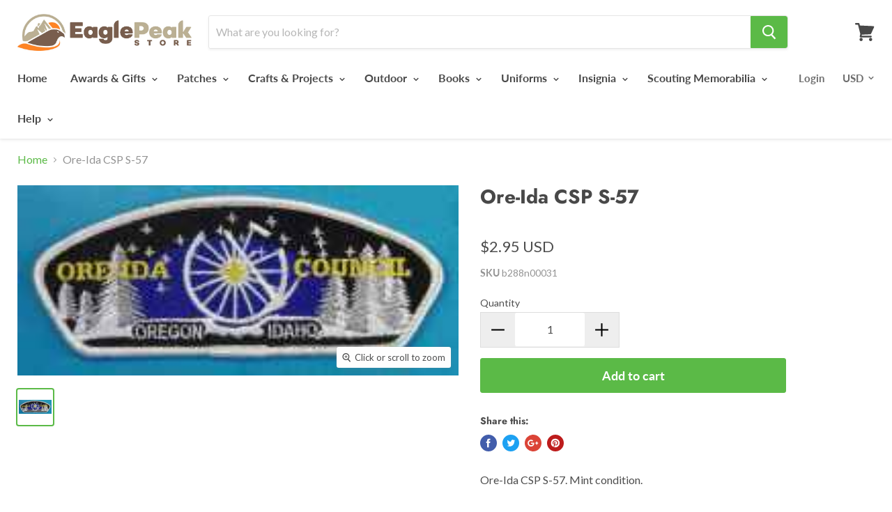

--- FILE ---
content_type: text/html; charset=utf-8
request_url: https://eaglepeakstore.com/products/ore-ida-csp-s-57-b288n00031
body_size: 51580
content:
<!doctype html>
<!--[if IE]><html class="no-js no-touch ie9" lang="en"><![endif]-->
<!--[if !IE]><!--><html class="no-js no-touch" lang="en"><!--<![endif]-->
  <head>
 
<meta name="google-site-verification" content="JMGhLnQ6iIR0D2iI0DwHttwF5Q2Rm4Jtk5Ec71EHLu0" />
<script>
window.KiwiSizing = window.KiwiSizing === undefined ? {} : window.KiwiSizing;
KiwiSizing.shop = "the-scout-market.myshopify.com";


KiwiSizing.data = {
  collections: "402682577155,393991192835,73092923501,435657605379,79585771629",
  tags: "CSP Name_CSP O",
  product: "1404097396845",
  vendor: "CX-MSE",
  type: "SM-CSP",
  title: "Ore-Ida CSP S-57",
  images: ["\/\/eaglepeakstore.com\/cdn\/shop\/products\/c024n60272.jpg?v=1535477171"],
  options: [{"name":"Title","position":1,"values":["Default Title"]}],
  variants: [{"id":13026052407405,"title":"Default Title","option1":"Default Title","option2":null,"option3":null,"sku":"b288n00031","requires_shipping":true,"taxable":true,"featured_image":null,"available":true,"name":"Ore-Ida CSP S-57","public_title":null,"options":["Default Title"],"price":295,"weight":27,"compare_at_price":null,"inventory_management":"shopify","barcode":"","requires_selling_plan":false,"selling_plan_allocations":[]}],
};

</script>
    <script>
  window.Shoppad = window.Shoppad || {},
  window.Shoppad.apps = window.Shoppad.apps || {},
  window.Shoppad.apps.infiniteoptions = {
    ready: function() {

      function callback() {
        $('#infiniteoptions-container .datepicker').datepicker({
          inline: true,
          minDate: 0,
          maxDate: "365",
          altField: '#infiniteoptions-container .datepicker input[type=text]',
          onSelect: function() {
            $('#infiniteoptions-container .ui-datepicker-inline').hide();
          }
        });

        $('#infiniteoptions-container .datepicker input[type=text]').change(function(){
          $('#infiniteoptions-container .datepicker').datepicker('setDate', $(this).val());
        });

        $('#infiniteoptions-container .datepicker').datepicker( "setDate", '' );

        $('#infiniteoptions-container .datepicker input[type=text]').attr('readonly','true');

        $('#infiniteoptions-container .ui-datepicker-inline').hide();

        $('#infiniteoptions-container .datepicker input[type=text]').on('click touchstart', function () {
              $('#infiniteoptions-container .ui-datepicker-inline').show();
        });
      }

      $(document).on('mouseup touchstart', function(e) {
        // If the target of the click isn't the container nor a descendant of the container.
        if (!$('#infiniteoptions-container .ui-datepicker-inline').is(e.target) && $('#infiniteoptions-container .ui-datepicker-inline').has(e.target).length === 0) {
          $('#infiniteoptions-container .ui-datepicker-inline').hide();
        }
      });

      if (window.jQuery.fn.datepicker) {
        callback();
      } else {
        var script = document.createElement('script');
        script.src = '//code.jquery.com/ui/1.10.2/jquery-ui.js';
        script.onload = callback;
        document.getElementsByTagName('head')[0].appendChild(script);
      }
    }
  };
</script>

<script src='//d1liekpayvooaz.cloudfront.net/apps/customizery/customizery.js?shop=the-scout-market.myshopify.com'></script>    
    <script src="https://code.jquery.com/jquery-3.2.1.min.js"></script>
    
   

    <meta charset="utf-8">
    <meta http-equiv="x-ua-compatible" content="IE=edge">

    <title>Ore-Ida CSP S-57 — Eagle Peak Store</title>

    
      <meta name="description" content="Ore-Ida CSP S-57. Mint condition.">
    

    
  <link rel="shortcut icon" href="//eaglepeakstore.com/cdn/shop/files/favicon1_32x32.png?v=1613169327" type="image/png">


    <link rel="canonical" href="https://eaglepeakstore.com/products/ore-ida-csp-s-57-b288n00031">
    <meta name="viewport" content="width=device-width">

    
    















<meta property="og:site_name" content="Eagle Peak Store">
<meta property="og:url" content="https://eaglepeakstore.com/products/ore-ida-csp-s-57-b288n00031">
<meta property="og:title" content="Ore-Ida CSP S-57">
<meta property="og:type" content="website">
<meta property="og:description" content="Ore-Ida CSP S-57. Mint condition.">




    
    
    

    
    
    <meta
      property="og:image"
      content="https://eaglepeakstore.com/cdn/shop/products/c024n60272_1463x630.jpg?v=1535477171"
    />
    <meta
      property="og:image:secure_url"
      content="https://eaglepeakstore.com/cdn/shop/products/c024n60272_1463x630.jpg?v=1535477171"
    />
    <meta property="og:image:width" content="1463" />
    <meta property="og:image:height" content="630" />
    <meta property="og:image:alt" content="Ore-Ida CSP S-57" />
  
















<meta name="twitter:title" content="Ore-Ida CSP S-57">
<meta name="twitter:description" content="Ore-Ida CSP S-57. Mint condition.">


    
    
    
      
      
      <meta name="twitter:card" content="summary_large_image">
    
    
    <meta
      property="twitter:image"
      content="https://eaglepeakstore.com/cdn/shop/products/c024n60272_1200x600_crop_center.jpg?v=1535477171"
    />
    <meta property="twitter:image:width" content="1200" />
    <meta property="twitter:image:height" content="600" />
    <meta property="twitter:image:alt" content="Ore-Ida CSP S-57" />
  



    <script>window.performance && window.performance.mark && window.performance.mark('shopify.content_for_header.start');</script><meta name="google-site-verification" content="JMGhLnQ6iIR0D2iI0DwHttwF5Q2Rm4Jtk5Ec71EHLu0">
<meta name="google-site-verification" content="JMGhLnQ6iIR0D2iI0DwHttwF5Q2Rm4Jtk5Ec71EHLu0">
<meta id="shopify-digital-wallet" name="shopify-digital-wallet" content="/1594458221/digital_wallets/dialog">
<meta name="shopify-checkout-api-token" content="b153747286b88dc5cb6aa27a04616d8d">
<meta id="in-context-paypal-metadata" data-shop-id="1594458221" data-venmo-supported="true" data-environment="production" data-locale="en_US" data-paypal-v4="true" data-currency="USD">
<link rel="alternate" type="application/json+oembed" href="https://eaglepeakstore.com/products/ore-ida-csp-s-57-b288n00031.oembed">
<script async="async" src="/checkouts/internal/preloads.js?locale=en-US"></script>
<link rel="preconnect" href="https://shop.app" crossorigin="anonymous">
<script async="async" src="https://shop.app/checkouts/internal/preloads.js?locale=en-US&shop_id=1594458221" crossorigin="anonymous"></script>
<script id="apple-pay-shop-capabilities" type="application/json">{"shopId":1594458221,"countryCode":"US","currencyCode":"USD","merchantCapabilities":["supports3DS"],"merchantId":"gid:\/\/shopify\/Shop\/1594458221","merchantName":"Eagle Peak Store","requiredBillingContactFields":["postalAddress","email","phone"],"requiredShippingContactFields":["postalAddress","email","phone"],"shippingType":"shipping","supportedNetworks":["visa","masterCard","amex","discover","elo","jcb"],"total":{"type":"pending","label":"Eagle Peak Store","amount":"1.00"},"shopifyPaymentsEnabled":true,"supportsSubscriptions":true}</script>
<script id="shopify-features" type="application/json">{"accessToken":"b153747286b88dc5cb6aa27a04616d8d","betas":["rich-media-storefront-analytics"],"domain":"eaglepeakstore.com","predictiveSearch":true,"shopId":1594458221,"locale":"en"}</script>
<script>var Shopify = Shopify || {};
Shopify.shop = "the-scout-market.myshopify.com";
Shopify.locale = "en";
Shopify.currency = {"active":"USD","rate":"1.0"};
Shopify.country = "US";
Shopify.theme = {"name":"Empire","id":32774193261,"schema_name":"Empire","schema_version":"4.2.2","theme_store_id":838,"role":"main"};
Shopify.theme.handle = "null";
Shopify.theme.style = {"id":null,"handle":null};
Shopify.cdnHost = "eaglepeakstore.com/cdn";
Shopify.routes = Shopify.routes || {};
Shopify.routes.root = "/";</script>
<script type="module">!function(o){(o.Shopify=o.Shopify||{}).modules=!0}(window);</script>
<script>!function(o){function n(){var o=[];function n(){o.push(Array.prototype.slice.apply(arguments))}return n.q=o,n}var t=o.Shopify=o.Shopify||{};t.loadFeatures=n(),t.autoloadFeatures=n()}(window);</script>
<script>
  window.ShopifyPay = window.ShopifyPay || {};
  window.ShopifyPay.apiHost = "shop.app\/pay";
  window.ShopifyPay.redirectState = null;
</script>
<script id="shop-js-analytics" type="application/json">{"pageType":"product"}</script>
<script defer="defer" async type="module" src="//eaglepeakstore.com/cdn/shopifycloud/shop-js/modules/v2/client.init-shop-cart-sync_IZsNAliE.en.esm.js"></script>
<script defer="defer" async type="module" src="//eaglepeakstore.com/cdn/shopifycloud/shop-js/modules/v2/chunk.common_0OUaOowp.esm.js"></script>
<script type="module">
  await import("//eaglepeakstore.com/cdn/shopifycloud/shop-js/modules/v2/client.init-shop-cart-sync_IZsNAliE.en.esm.js");
await import("//eaglepeakstore.com/cdn/shopifycloud/shop-js/modules/v2/chunk.common_0OUaOowp.esm.js");

  window.Shopify.SignInWithShop?.initShopCartSync?.({"fedCMEnabled":true,"windoidEnabled":true});

</script>
<script>
  window.Shopify = window.Shopify || {};
  if (!window.Shopify.featureAssets) window.Shopify.featureAssets = {};
  window.Shopify.featureAssets['shop-js'] = {"shop-cart-sync":["modules/v2/client.shop-cart-sync_DLOhI_0X.en.esm.js","modules/v2/chunk.common_0OUaOowp.esm.js"],"init-fed-cm":["modules/v2/client.init-fed-cm_C6YtU0w6.en.esm.js","modules/v2/chunk.common_0OUaOowp.esm.js"],"shop-button":["modules/v2/client.shop-button_BCMx7GTG.en.esm.js","modules/v2/chunk.common_0OUaOowp.esm.js"],"shop-cash-offers":["modules/v2/client.shop-cash-offers_BT26qb5j.en.esm.js","modules/v2/chunk.common_0OUaOowp.esm.js","modules/v2/chunk.modal_CGo_dVj3.esm.js"],"init-windoid":["modules/v2/client.init-windoid_B9PkRMql.en.esm.js","modules/v2/chunk.common_0OUaOowp.esm.js"],"init-shop-email-lookup-coordinator":["modules/v2/client.init-shop-email-lookup-coordinator_DZkqjsbU.en.esm.js","modules/v2/chunk.common_0OUaOowp.esm.js"],"shop-toast-manager":["modules/v2/client.shop-toast-manager_Di2EnuM7.en.esm.js","modules/v2/chunk.common_0OUaOowp.esm.js"],"shop-login-button":["modules/v2/client.shop-login-button_BtqW_SIO.en.esm.js","modules/v2/chunk.common_0OUaOowp.esm.js","modules/v2/chunk.modal_CGo_dVj3.esm.js"],"avatar":["modules/v2/client.avatar_BTnouDA3.en.esm.js"],"pay-button":["modules/v2/client.pay-button_CWa-C9R1.en.esm.js","modules/v2/chunk.common_0OUaOowp.esm.js"],"init-shop-cart-sync":["modules/v2/client.init-shop-cart-sync_IZsNAliE.en.esm.js","modules/v2/chunk.common_0OUaOowp.esm.js"],"init-customer-accounts":["modules/v2/client.init-customer-accounts_DenGwJTU.en.esm.js","modules/v2/client.shop-login-button_BtqW_SIO.en.esm.js","modules/v2/chunk.common_0OUaOowp.esm.js","modules/v2/chunk.modal_CGo_dVj3.esm.js"],"init-shop-for-new-customer-accounts":["modules/v2/client.init-shop-for-new-customer-accounts_JdHXxpS9.en.esm.js","modules/v2/client.shop-login-button_BtqW_SIO.en.esm.js","modules/v2/chunk.common_0OUaOowp.esm.js","modules/v2/chunk.modal_CGo_dVj3.esm.js"],"init-customer-accounts-sign-up":["modules/v2/client.init-customer-accounts-sign-up_D6__K_p8.en.esm.js","modules/v2/client.shop-login-button_BtqW_SIO.en.esm.js","modules/v2/chunk.common_0OUaOowp.esm.js","modules/v2/chunk.modal_CGo_dVj3.esm.js"],"checkout-modal":["modules/v2/client.checkout-modal_C_ZQDY6s.en.esm.js","modules/v2/chunk.common_0OUaOowp.esm.js","modules/v2/chunk.modal_CGo_dVj3.esm.js"],"shop-follow-button":["modules/v2/client.shop-follow-button_XetIsj8l.en.esm.js","modules/v2/chunk.common_0OUaOowp.esm.js","modules/v2/chunk.modal_CGo_dVj3.esm.js"],"lead-capture":["modules/v2/client.lead-capture_DvA72MRN.en.esm.js","modules/v2/chunk.common_0OUaOowp.esm.js","modules/v2/chunk.modal_CGo_dVj3.esm.js"],"shop-login":["modules/v2/client.shop-login_ClXNxyh6.en.esm.js","modules/v2/chunk.common_0OUaOowp.esm.js","modules/v2/chunk.modal_CGo_dVj3.esm.js"],"payment-terms":["modules/v2/client.payment-terms_CNlwjfZz.en.esm.js","modules/v2/chunk.common_0OUaOowp.esm.js","modules/v2/chunk.modal_CGo_dVj3.esm.js"]};
</script>
<script>(function() {
  var isLoaded = false;
  function asyncLoad() {
    if (isLoaded) return;
    isLoaded = true;
    var urls = ["https:\/\/files-shpf.mageworx.com\/productoptions\/source.js?mw_productoptions_t=1759800391\u0026shop=the-scout-market.myshopify.com","\/\/www.powr.io\/powr.js?powr-token=the-scout-market.myshopify.com\u0026external-type=shopify\u0026shop=the-scout-market.myshopify.com","https:\/\/app.kiwisizing.com\/web\/js\/dist\/kiwiSizing\/plugin\/SizingPlugin.prod.js?v=330\u0026shop=the-scout-market.myshopify.com","https:\/\/www.orderlogicapp.com\/embedded_js\/production_base.js?1589922393\u0026shop=the-scout-market.myshopify.com","https:\/\/go.smartrmail.com\/scripts\/pop_up_v3_script_tag_live.js?shop=the-scout-market.myshopify.com","https:\/\/orderstatus.w3apps.co\/js\/orderlookup.js?shop=the-scout-market.myshopify.com"];
    for (var i = 0; i < urls.length; i++) {
      var s = document.createElement('script');
      s.type = 'text/javascript';
      s.async = true;
      s.src = urls[i];
      var x = document.getElementsByTagName('script')[0];
      x.parentNode.insertBefore(s, x);
    }
  };
  if(window.attachEvent) {
    window.attachEvent('onload', asyncLoad);
  } else {
    window.addEventListener('load', asyncLoad, false);
  }
})();</script>
<script id="__st">var __st={"a":1594458221,"offset":-25200,"reqid":"bea97834-57d6-42f3-ad55-1f3aa95b7f70-1768411850","pageurl":"eaglepeakstore.com\/products\/ore-ida-csp-s-57-b288n00031","u":"2c20a5435b49","p":"product","rtyp":"product","rid":1404097396845};</script>
<script>window.ShopifyPaypalV4VisibilityTracking = true;</script>
<script id="captcha-bootstrap">!function(){'use strict';const t='contact',e='account',n='new_comment',o=[[t,t],['blogs',n],['comments',n],[t,'customer']],c=[[e,'customer_login'],[e,'guest_login'],[e,'recover_customer_password'],[e,'create_customer']],r=t=>t.map((([t,e])=>`form[action*='/${t}']:not([data-nocaptcha='true']) input[name='form_type'][value='${e}']`)).join(','),a=t=>()=>t?[...document.querySelectorAll(t)].map((t=>t.form)):[];function s(){const t=[...o],e=r(t);return a(e)}const i='password',u='form_key',d=['recaptcha-v3-token','g-recaptcha-response','h-captcha-response',i],f=()=>{try{return window.sessionStorage}catch{return}},m='__shopify_v',_=t=>t.elements[u];function p(t,e,n=!1){try{const o=window.sessionStorage,c=JSON.parse(o.getItem(e)),{data:r}=function(t){const{data:e,action:n}=t;return t[m]||n?{data:e,action:n}:{data:t,action:n}}(c);for(const[e,n]of Object.entries(r))t.elements[e]&&(t.elements[e].value=n);n&&o.removeItem(e)}catch(o){console.error('form repopulation failed',{error:o})}}const l='form_type',E='cptcha';function T(t){t.dataset[E]=!0}const w=window,h=w.document,L='Shopify',v='ce_forms',y='captcha';let A=!1;((t,e)=>{const n=(g='f06e6c50-85a8-45c8-87d0-21a2b65856fe',I='https://cdn.shopify.com/shopifycloud/storefront-forms-hcaptcha/ce_storefront_forms_captcha_hcaptcha.v1.5.2.iife.js',D={infoText:'Protected by hCaptcha',privacyText:'Privacy',termsText:'Terms'},(t,e,n)=>{const o=w[L][v],c=o.bindForm;if(c)return c(t,g,e,D).then(n);var r;o.q.push([[t,g,e,D],n]),r=I,A||(h.body.append(Object.assign(h.createElement('script'),{id:'captcha-provider',async:!0,src:r})),A=!0)});var g,I,D;w[L]=w[L]||{},w[L][v]=w[L][v]||{},w[L][v].q=[],w[L][y]=w[L][y]||{},w[L][y].protect=function(t,e){n(t,void 0,e),T(t)},Object.freeze(w[L][y]),function(t,e,n,w,h,L){const[v,y,A,g]=function(t,e,n){const i=e?o:[],u=t?c:[],d=[...i,...u],f=r(d),m=r(i),_=r(d.filter((([t,e])=>n.includes(e))));return[a(f),a(m),a(_),s()]}(w,h,L),I=t=>{const e=t.target;return e instanceof HTMLFormElement?e:e&&e.form},D=t=>v().includes(t);t.addEventListener('submit',(t=>{const e=I(t);if(!e)return;const n=D(e)&&!e.dataset.hcaptchaBound&&!e.dataset.recaptchaBound,o=_(e),c=g().includes(e)&&(!o||!o.value);(n||c)&&t.preventDefault(),c&&!n&&(function(t){try{if(!f())return;!function(t){const e=f();if(!e)return;const n=_(t);if(!n)return;const o=n.value;o&&e.removeItem(o)}(t);const e=Array.from(Array(32),(()=>Math.random().toString(36)[2])).join('');!function(t,e){_(t)||t.append(Object.assign(document.createElement('input'),{type:'hidden',name:u})),t.elements[u].value=e}(t,e),function(t,e){const n=f();if(!n)return;const o=[...t.querySelectorAll(`input[type='${i}']`)].map((({name:t})=>t)),c=[...d,...o],r={};for(const[a,s]of new FormData(t).entries())c.includes(a)||(r[a]=s);n.setItem(e,JSON.stringify({[m]:1,action:t.action,data:r}))}(t,e)}catch(e){console.error('failed to persist form',e)}}(e),e.submit())}));const S=(t,e)=>{t&&!t.dataset[E]&&(n(t,e.some((e=>e===t))),T(t))};for(const o of['focusin','change'])t.addEventListener(o,(t=>{const e=I(t);D(e)&&S(e,y())}));const B=e.get('form_key'),M=e.get(l),P=B&&M;t.addEventListener('DOMContentLoaded',(()=>{const t=y();if(P)for(const e of t)e.elements[l].value===M&&p(e,B);[...new Set([...A(),...v().filter((t=>'true'===t.dataset.shopifyCaptcha))])].forEach((e=>S(e,t)))}))}(h,new URLSearchParams(w.location.search),n,t,e,['guest_login'])})(!0,!0)}();</script>
<script integrity="sha256-4kQ18oKyAcykRKYeNunJcIwy7WH5gtpwJnB7kiuLZ1E=" data-source-attribution="shopify.loadfeatures" defer="defer" src="//eaglepeakstore.com/cdn/shopifycloud/storefront/assets/storefront/load_feature-a0a9edcb.js" crossorigin="anonymous"></script>
<script crossorigin="anonymous" defer="defer" src="//eaglepeakstore.com/cdn/shopifycloud/storefront/assets/shopify_pay/storefront-65b4c6d7.js?v=20250812"></script>
<script data-source-attribution="shopify.dynamic_checkout.dynamic.init">var Shopify=Shopify||{};Shopify.PaymentButton=Shopify.PaymentButton||{isStorefrontPortableWallets:!0,init:function(){window.Shopify.PaymentButton.init=function(){};var t=document.createElement("script");t.src="https://eaglepeakstore.com/cdn/shopifycloud/portable-wallets/latest/portable-wallets.en.js",t.type="module",document.head.appendChild(t)}};
</script>
<script data-source-attribution="shopify.dynamic_checkout.buyer_consent">
  function portableWalletsHideBuyerConsent(e){var t=document.getElementById("shopify-buyer-consent"),n=document.getElementById("shopify-subscription-policy-button");t&&n&&(t.classList.add("hidden"),t.setAttribute("aria-hidden","true"),n.removeEventListener("click",e))}function portableWalletsShowBuyerConsent(e){var t=document.getElementById("shopify-buyer-consent"),n=document.getElementById("shopify-subscription-policy-button");t&&n&&(t.classList.remove("hidden"),t.removeAttribute("aria-hidden"),n.addEventListener("click",e))}window.Shopify?.PaymentButton&&(window.Shopify.PaymentButton.hideBuyerConsent=portableWalletsHideBuyerConsent,window.Shopify.PaymentButton.showBuyerConsent=portableWalletsShowBuyerConsent);
</script>
<script data-source-attribution="shopify.dynamic_checkout.cart.bootstrap">document.addEventListener("DOMContentLoaded",(function(){function t(){return document.querySelector("shopify-accelerated-checkout-cart, shopify-accelerated-checkout")}if(t())Shopify.PaymentButton.init();else{new MutationObserver((function(e,n){t()&&(Shopify.PaymentButton.init(),n.disconnect())})).observe(document.body,{childList:!0,subtree:!0})}}));
</script>
<link id="shopify-accelerated-checkout-styles" rel="stylesheet" media="screen" href="https://eaglepeakstore.com/cdn/shopifycloud/portable-wallets/latest/accelerated-checkout-backwards-compat.css" crossorigin="anonymous">
<style id="shopify-accelerated-checkout-cart">
        #shopify-buyer-consent {
  margin-top: 1em;
  display: inline-block;
  width: 100%;
}

#shopify-buyer-consent.hidden {
  display: none;
}

#shopify-subscription-policy-button {
  background: none;
  border: none;
  padding: 0;
  text-decoration: underline;
  font-size: inherit;
  cursor: pointer;
}

#shopify-subscription-policy-button::before {
  box-shadow: none;
}

      </style>

<script>window.performance && window.performance.mark && window.performance.mark('shopify.content_for_header.end');</script>

  <!-- OrderLogic checkout restrictions ========================================= -->
  <script>
DEBUG_KEY = "__olDebug";

if (typeof olCreateCookie == 'undefined') {
    var olCreateCookie = function (name, value, days) {
        if (days) {
            var date = new Date();
            date.setTime(date.getTime() + (days * 24 * 60 * 60 * 1000));
            var expires = "; expires=" + date.toGMTString();
        }
        else var expires = "";
        document.cookie = name + "=" + JSON.stringify(value) + expires + "; path=/; SameSite=None; Secure";
    };
}

if (typeof olReadCookie == 'undefined') {
    var olReadCookie = function (name) {
        var nameEQ = name + "=";
        var ca = document.cookie.split(';');
        // the cookie is being created, there is a problem with the following logic matching the name
        for (var i = 0; i < ca.length; i++) {
            var c = ca[i];
            while (c.charAt(0) == ' ') c = c.substring(1, c.length);
            if (c.indexOf(nameEQ) == 0) return JSON.parse(c.substring(nameEQ.length, c.length));
        }
        return;
    };
}

if (typeof getOlCacheBuster == 'undefined') {
    var getOlCacheBuster = function() {
        if ( typeof getOlCacheBuster.olCacheBuster == 'undefined') {
            scriptsArray = Array.prototype.slice.call(document.getElementsByTagName("script"));
            scriptsArray = scriptsArray.concat(Array.prototype.slice.call(document.getElementsByTagName("noscript")));
            for (var i=0; i<scriptsArray.length; i++) {
                cacheBusterArray = scriptsArray[i].innerHTML.match(/orderlogicapp.com\\\/embedded_js\\\/production_base.js\?(\d+)/);
                if (cacheBusterArray == null) {
                    cacheBusterString = scriptsArray[i].getAttribute('src');
                    if (cacheBusterString != null) {
                        cacheBusterArray = cacheBusterString.match(/orderlogicapp.com\/embedded_js\/production_base.js\?(\d+)/);
                    }
                }
                if (cacheBusterArray != null) {
                    getOlCacheBuster.olCacheBuster = cacheBusterArray[1];
                    break;
                }
            }
        }
        return getOlCacheBuster.olCacheBuster;
    }
}

if (typeof ol_hostname == 'undefined') {
    var ol_hostname = 'www.orderlogicapp.com';
    var ol_debug = olReadCookie(DEBUG_KEY);
    if (window.location.search.replace("?", "").substring(0, 7) == 'olDebug') {
        ol_debug = window.location.search.replace("?olDebug=", "");
        if (ol_debug == 'false') ol_debug = false;
        olCreateCookie(DEBUG_KEY, ol_debug, null);
    }
}

var ol_cachebuster = getOlCacheBuster();
if (( typeof ol_cachebuster != 'undefined') || (ol_debug)) {
    if (typeof ol_script == 'undefined') {
        var ol_script = document.createElement('script');
        ol_script.type = 'text/javascript';
        ol_script.async = true;
        ol_script.src = "https://" + (ol_debug ? 'dev.orderlogicapp.com' : ol_hostname) + "/embedded_js/store.js?" + ol_cachebuster;
        document.head.appendChild(ol_script);
    }
}



olProductData = { 
}


olProductDataDcb = {
  productId: 1404097396845,
  handle: "ore-ida-csp-s-57-b288n00031",
  tags: [
    
        "CSP Name_CSP O",
    
  ]
}

</script>


    <script>
      document.documentElement.className=document.documentElement.className.replace(/\bno-js\b/,'js');
      if(window.Shopify&&window.Shopify.designMode)document.documentElement.className+=' in-theme-editor';
      if(('ontouchstart' in window)||window.DocumentTouch&&document instanceof DocumentTouch)document.documentElement.className=document.documentElement.className.replace(/\bno-touch\b/,'has-touch');
    </script>

    <link href="//eaglepeakstore.com/cdn/shop/t/2/assets/theme.scss.css?v=182773821272839865651764488825" rel="stylesheet" type="text/css" media="all" />

  
      <link href="//eaglepeakstore.com/cdn/shop/t/2/assets/paymentfont.scss.css?762" rel="stylesheet" type="text/css" media="all" />
	
<!--Gem_Page_Header_Script-->
<!-- "snippets/gem-app-header-scripts.liquid" was not rendered, the associated app was uninstalled -->
<!--End_Gem_Page_Header_Script-->

















<meta name="p:domain_verify" content="b1f1eb7024b7de697efbe873ba2988bf"/>


                  <script src="//eaglepeakstore.com/cdn/shop/t/2/assets/bss-file-configdata.js?v=12594982300965154891698121446" type="text/javascript"></script> <script src="//eaglepeakstore.com/cdn/shop/t/2/assets/bss-file-configdata-banner.js?v=151034973688681356691686847413" type="text/javascript"></script> <script src="//eaglepeakstore.com/cdn/shop/t/2/assets/bss-file-configdata-popup.js?v=173992696638277510541686847413" type="text/javascript"></script><script>
                if (typeof BSS_PL == 'undefined') {
                    var BSS_PL = {};
                }
                var bssPlApiServer = "https://product-labels-pro.bsscommerce.com";
                BSS_PL.customerTags = 'null';
                BSS_PL.customerId = 'null';
                BSS_PL.configData = configDatas;
                BSS_PL.configDataBanner = configDataBanners ? configDataBanners : [];
                BSS_PL.configDataPopup = configDataPopups ? configDataPopups : [];
                BSS_PL.storeId = 2722;
                BSS_PL.currentPlan = "five_usd";
                BSS_PL.storeIdCustomOld = "10678";
                BSS_PL.storeIdOldWIthPriority = "12200";
                BSS_PL.apiServerProduction = "https://product-labels-pro.bsscommerce.com";
                
                BSS_PL.integration = {"laiReview":{"status":0,"config":[]}}
                BSS_PL.settingsData = {}
                </script>
            <style>
.homepage-slideshow .slick-slide .bss_pl_img {
    visibility: hidden !important;
}
</style>
                    
<!-- BeginConsistentCartAddon -->  <script>    Shopify.customer_logged_in = false ;  Shopify.customer_email = "" ;  Shopify.log_uuids = true;    </script>  <!-- EndConsistentCartAddon -->
<script>window.is_hulkpo_installed=false</script>    <style>
        .iti {
            position: relative;
            display: inline-block;
        }
        .iti * {
            box-sizing: border-box;
            -moz-box-sizing: border-box;
        }
        .iti__hide {
            display: none;
        }
        .iti__v-hide {
            visibility: hidden;
        }
        .iti input,
        .iti input[type="tel"],
        .iti input[type="text"] {
            position: relative;
            z-index: 0;
            margin-top: 0 !important;
            margin-bottom: 0 !important;
            padding-right: 36px;
            margin-right: 0;
        }
        .iti__flag-container {
            position: absolute;
            top: 0;
            bottom: 0;
            right: 0;
            padding: 1px;
        }
        .iti__selected-flag {
            z-index: 1;
            position: relative;
            display: flex;
            align-items: center;
            height: 100%;
            padding: 0 6px 0 8px;
        }
        .iti__arrow {
            margin-left: 6px;
            width: 0;
            height: 0;
            border-left: 3px solid transparent;
            border-right: 3px solid transparent;
            border-top: 4px solid #555;
        }
        .iti__arrow--up {
            border-top: none;
            border-bottom: 4px solid #555;
        }
        .iti__country-list {
            position: absolute;
            z-index: 2;
            list-style: none;
            text-align: left;
            padding: 0;
            margin: 0 0 0 -1px;
            box-shadow: 1px 1px 4px rgba(0, 0, 0, 0.2);
            background-color: #fff;
            border: 1px solid #ccc;
            white-space: nowrap;
            max-height: 200px;
            overflow-y: scroll;
            -webkit-overflow-scrolling: touch;
        }
        .iti__country-list--dropup {
            bottom: 100%;
            margin-bottom: -1px;
        }
        @media (max-width: 500px) {
            .iti__country-list {
                white-space: normal;
            }
        }
        .iti__flag-box {
            display: inline-block;
            width: 20px;
        }
        .iti__divider {
            padding-bottom: 5px;
            margin-bottom: 5px;
            border-bottom: 1px solid #ccc;
        }
        .iti__country {
            padding: 5px 10px;
            outline: 0;
        }
        .iti__dial-code {
            color: #999;
        }
        .iti__country.iti__highlight {
            background-color: rgba(0, 0, 0, 0.05);
        }
        .iti__country-name,
        .iti__dial-code,
        .iti__flag-box {
            vertical-align: middle;
        }
        .iti__country-name,
        .iti__flag-box {
            margin-right: 6px;
        }
        .iti--allow-dropdown input,
        .iti--allow-dropdown input[type="tel"],
        .iti--allow-dropdown input[type="text"],
        .iti--separate-dial-code input,
        .iti--separate-dial-code input[type="tel"],
        .iti--separate-dial-code input[type="text"] {
            padding-right: 6px;
            padding-left: 52px;
            margin-left: 0;
        }
        .iti--allow-dropdown .iti__flag-container,
        .iti--separate-dial-code .iti__flag-container {
            right: auto;
            left: 0;
        }
        .iti--allow-dropdown .iti__flag-container:hover {
            cursor: pointer;
        }
        .iti--allow-dropdown .iti__flag-container:hover .iti__selected-flag {
            background-color: rgba(0, 0, 0, 0.05);
        }
        .iti--allow-dropdown input[disabled] + .iti__flag-container:hover,
        .iti--allow-dropdown input[readonly] + .iti__flag-container:hover {
            cursor: default;
        }
        .iti--allow-dropdown input[disabled] + .iti__flag-container:hover .iti__selected-flag,
        .iti--allow-dropdown input[readonly] + .iti__flag-container:hover .iti__selected-flag {
            background-color: transparent;
        }
        .iti--separate-dial-code .iti__selected-flag {
            background-color: rgba(0, 0, 0, 0.05);
        }
        .iti--separate-dial-code .iti__selected-dial-code {
            margin-left: 6px;
        }
        .iti--container {
            position: absolute;
            top: -1000px;
            left: -1000px;
            z-index: 1060;
            padding: 1px;
        }
        .iti--container:hover {
            cursor: pointer;
        }
        .iti-mobile .iti--container {
            top: 30px;
            bottom: 30px;
            left: 30px;
            right: 30px;
            position: fixed;
        }
        .iti-mobile .iti__country-list {
            max-height: 100%;
            width: 100%;
        }
        .iti-mobile .iti__country {
            padding: 10px 10px;
            line-height: 1.5em;
        }
        .iti__flag {
            width: 20px;
        }
        .iti__flag.iti__be {
            width: 18px;
        }
        .iti__flag.iti__ch {
            width: 15px;
        }
        .iti__flag.iti__mc {
            width: 19px;
        }
        .iti__flag.iti__ne {
            width: 18px;
        }
        .iti__flag.iti__np {
            width: 13px;
        }
        .iti__flag.iti__va {
            width: 15px;
        }
        @media (-webkit-min-device-pixel-ratio: 2), (min-resolution: 192dpi) {
            .iti__flag {
                background-size: 5652px 15px;
            }
        }
        .iti__flag.iti__ac {
            height: 10px;
            background-position: 0 0;
        }
        .iti__flag.iti__ad {
            height: 14px;
            background-position: -22px 0;
        }
        .iti__flag.iti__ae {
            height: 10px;
            background-position: -44px 0;
        }
        .iti__flag.iti__af {
            height: 14px;
            background-position: -66px 0;
        }
        .iti__flag.iti__ag {
            height: 14px;
            background-position: -88px 0;
        }
        .iti__flag.iti__ai {
            height: 10px;
            background-position: -110px 0;
        }
        .iti__flag.iti__al {
            height: 15px;
            background-position: -132px 0;
        }
        .iti__flag.iti__am {
            height: 10px;
            background-position: -154px 0;
        }
        .iti__flag.iti__ao {
            height: 14px;
            background-position: -176px 0;
        }
        .iti__flag.iti__aq {
            height: 14px;
            background-position: -198px 0;
        }
        .iti__flag.iti__ar {
            height: 13px;
            background-position: -220px 0;
        }
        .iti__flag.iti__as {
            height: 10px;
            background-position: -242px 0;
        }
        .iti__flag.iti__at {
            height: 14px;
            background-position: -264px 0;
        }
        .iti__flag.iti__au {
            height: 10px;
            background-position: -286px 0;
        }
        .iti__flag.iti__aw {
            height: 14px;
            background-position: -308px 0;
        }
        .iti__flag.iti__ax {
            height: 13px;
            background-position: -330px 0;
        }
        .iti__flag.iti__az {
            height: 10px;
            background-position: -352px 0;
        }
        .iti__flag.iti__ba {
            height: 10px;
            background-position: -374px 0;
        }
        .iti__flag.iti__bb {
            height: 14px;
            background-position: -396px 0;
        }
        .iti__flag.iti__bd {
            height: 12px;
            background-position: -418px 0;
        }
        .iti__flag.iti__be {
            height: 15px;
            background-position: -440px 0;
        }
        .iti__flag.iti__bf {
            height: 14px;
            background-position: -460px 0;
        }
        .iti__flag.iti__bg {
            height: 12px;
            background-position: -482px 0;
        }
        .iti__flag.iti__bh {
            height: 12px;
            background-position: -504px 0;
        }
        .iti__flag.iti__bi {
            height: 12px;
            background-position: -526px 0;
        }
        .iti__flag.iti__bj {
            height: 14px;
            background-position: -548px 0;
        }
        .iti__flag.iti__bl {
            height: 14px;
            background-position: -570px 0;
        }
        .iti__flag.iti__bm {
            height: 10px;
            background-position: -592px 0;
        }
        .iti__flag.iti__bn {
            height: 10px;
            background-position: -614px 0;
        }
        .iti__flag.iti__bo {
            height: 14px;
            background-position: -636px 0;
        }
        .iti__flag.iti__bq {
            height: 14px;
            background-position: -658px 0;
        }
        .iti__flag.iti__br {
            height: 14px;
            background-position: -680px 0;
        }
        .iti__flag.iti__bs {
            height: 10px;
            background-position: -702px 0;
        }
        .iti__flag.iti__bt {
            height: 14px;
            background-position: -724px 0;
        }
        .iti__flag.iti__bv {
            height: 15px;
            background-position: -746px 0;
        }
        .iti__flag.iti__bw {
            height: 14px;
            background-position: -768px 0;
        }
        .iti__flag.iti__by {
            height: 10px;
            background-position: -790px 0;
        }
        .iti__flag.iti__bz {
            height: 14px;
            background-position: -812px 0;
        }
        .iti__flag.iti__ca {
            height: 10px;
            background-position: -834px 0;
        }
        .iti__flag.iti__cc {
            height: 10px;
            background-position: -856px 0;
        }
        .iti__flag.iti__cd {
            height: 15px;
            background-position: -878px 0;
        }
        .iti__flag.iti__cf {
            height: 14px;
            background-position: -900px 0;
        }
        .iti__flag.iti__cg {
            height: 14px;
            background-position: -922px 0;
        }
        .iti__flag.iti__ch {
            height: 15px;
            background-position: -944px 0;
        }
        .iti__flag.iti__ci {
            height: 14px;
            background-position: -961px 0;
        }
        .iti__flag.iti__ck {
            height: 10px;
            background-position: -983px 0;
        }
        .iti__flag.iti__cl {
            height: 14px;
            background-position: -1005px 0;
        }
        .iti__flag.iti__cm {
            height: 14px;
            background-position: -1027px 0;
        }
        .iti__flag.iti__cn {
            height: 14px;
            background-position: -1049px 0;
        }
        .iti__flag.iti__co {
            height: 14px;
            background-position: -1071px 0;
        }
        .iti__flag.iti__cp {
            height: 14px;
            background-position: -1093px 0;
        }
        .iti__flag.iti__cr {
            height: 12px;
            background-position: -1115px 0;
        }
        .iti__flag.iti__cu {
            height: 10px;
            background-position: -1137px 0;
        }
        .iti__flag.iti__cv {
            height: 12px;
            background-position: -1159px 0;
        }
        .iti__flag.iti__cw {
            height: 14px;
            background-position: -1181px 0;
        }
        .iti__flag.iti__cx {
            height: 10px;
            background-position: -1203px 0;
        }
        .iti__flag.iti__cy {
            height: 14px;
            background-position: -1225px 0;
        }
        .iti__flag.iti__cz {
            height: 14px;
            background-position: -1247px 0;
        }
        .iti__flag.iti__de {
            height: 12px;
            background-position: -1269px 0;
        }
        .iti__flag.iti__dg {
            height: 10px;
            background-position: -1291px 0;
        }
        .iti__flag.iti__dj {
            height: 14px;
            background-position: -1313px 0;
        }
        .iti__flag.iti__dk {
            height: 15px;
            background-position: -1335px 0;
        }
        .iti__flag.iti__dm {
            height: 10px;
            background-position: -1357px 0;
        }
        .iti__flag.iti__do {
            height: 14px;
            background-position: -1379px 0;
        }
        .iti__flag.iti__dz {
            height: 14px;
            background-position: -1401px 0;
        }
        .iti__flag.iti__ea {
            height: 14px;
            background-position: -1423px 0;
        }
        .iti__flag.iti__ec {
            height: 14px;
            background-position: -1445px 0;
        }
        .iti__flag.iti__ee {
            height: 13px;
            background-position: -1467px 0;
        }
        .iti__flag.iti__eg {
            height: 14px;
            background-position: -1489px 0;
        }
        .iti__flag.iti__eh {
            height: 10px;
            background-position: -1511px 0;
        }
        .iti__flag.iti__er {
            height: 10px;
            background-position: -1533px 0;
        }
        .iti__flag.iti__es {
            height: 14px;
            background-position: -1555px 0;
        }
        .iti__flag.iti__et {
            height: 10px;
            background-position: -1577px 0;
        }
        .iti__flag.iti__eu {
            height: 14px;
            background-position: -1599px 0;
        }
        .iti__flag.iti__fi {
            height: 12px;
            background-position: -1621px 0;
        }
        .iti__flag.iti__fj {
            height: 10px;
            background-position: -1643px 0;
        }
        .iti__flag.iti__fk {
            height: 10px;
            background-position: -1665px 0;
        }
        .iti__flag.iti__fm {
            height: 11px;
            background-position: -1687px 0;
        }
        .iti__flag.iti__fo {
            height: 15px;
            background-position: -1709px 0;
        }
        .iti__flag.iti__fr {
            height: 14px;
            background-position: -1731px 0;
        }
        .iti__flag.iti__ga {
            height: 15px;
            background-position: -1753px 0;
        }
        .iti__flag.iti__gb {
            height: 10px;
            background-position: -1775px 0;
        }
        .iti__flag.iti__gd {
            height: 12px;
            background-position: -1797px 0;
        }
        .iti__flag.iti__ge {
            height: 14px;
            background-position: -1819px 0;
        }
        .iti__flag.iti__gf {
            height: 14px;
            background-position: -1841px 0;
        }
        .iti__flag.iti__gg {
            height: 14px;
            background-position: -1863px 0;
        }
        .iti__flag.iti__gh {
            height: 14px;
            background-position: -1885px 0;
        }
        .iti__flag.iti__gi {
            height: 10px;
            background-position: -1907px 0;
        }
        .iti__flag.iti__gl {
            height: 14px;
            background-position: -1929px 0;
        }
        .iti__flag.iti__gm {
            height: 14px;
            background-position: -1951px 0;
        }
        .iti__flag.iti__gn {
            height: 14px;
            background-position: -1973px 0;
        }
        .iti__flag.iti__gp {
            height: 14px;
            background-position: -1995px 0;
        }
        .iti__flag.iti__gq {
            height: 14px;
            background-position: -2017px 0;
        }
        .iti__flag.iti__gr {
            height: 14px;
            background-position: -2039px 0;
        }
        .iti__flag.iti__gs {
            height: 10px;
            background-position: -2061px 0;
        }
        .iti__flag.iti__gt {
            height: 13px;
            background-position: -2083px 0;
        }
        .iti__flag.iti__gu {
            height: 11px;
            background-position: -2105px 0;
        }
        .iti__flag.iti__gw {
            height: 10px;
            background-position: -2127px 0;
        }
        .iti__flag.iti__gy {
            height: 12px;
            background-position: -2149px 0;
        }
        .iti__flag.iti__hk {
            height: 14px;
            background-position: -2171px 0;
        }
        .iti__flag.iti__hm {
            height: 10px;
            background-position: -2193px 0;
        }
        .iti__flag.iti__hn {
            height: 10px;
            background-position: -2215px 0;
        }
        .iti__flag.iti__hr {
            height: 10px;
            background-position: -2237px 0;
        }
        .iti__flag.iti__ht {
            height: 12px;
            background-position: -2259px 0;
        }
        .iti__flag.iti__hu {
            height: 10px;
            background-position: -2281px 0;
        }
        .iti__flag.iti__ic {
            height: 14px;
            background-position: -2303px 0;
        }
        .iti__flag.iti__id {
            height: 14px;
            background-position: -2325px 0;
        }
        .iti__flag.iti__ie {
            height: 10px;
            background-position: -2347px 0;
        }
        .iti__flag.iti__il {
            height: 15px;
            background-position: -2369px 0;
        }
        .iti__flag.iti__im {
            height: 10px;
            background-position: -2391px 0;
        }
        .iti__flag.iti__in {
            height: 14px;
            background-position: -2413px 0;
        }
        .iti__flag.iti__io {
            height: 10px;
            background-position: -2435px 0;
        }
        .iti__flag.iti__iq {
            height: 14px;
            background-position: -2457px 0;
        }
        .iti__flag.iti__ir {
            height: 12px;
            background-position: -2479px 0;
        }
        .iti__flag.iti__is {
            height: 15px;
            background-position: -2501px 0;
        }
        .iti__flag.iti__it {
            height: 14px;
            background-position: -2523px 0;
        }
        .iti__flag.iti__je {
            height: 12px;
            background-position: -2545px 0;
        }
        .iti__flag.iti__jm {
            height: 10px;
            background-position: -2567px 0;
        }
        .iti__flag.iti__jo {
            height: 10px;
            background-position: -2589px 0;
        }
        .iti__flag.iti__jp {
            height: 14px;
            background-position: -2611px 0;
        }
        .iti__flag.iti__ke {
            height: 14px;
            background-position: -2633px 0;
        }
        .iti__flag.iti__kg {
            height: 12px;
            background-position: -2655px 0;
        }
        .iti__flag.iti__kh {
            height: 13px;
            background-position: -2677px 0;
        }
        .iti__flag.iti__ki {
            height: 10px;
            background-position: -2699px 0;
        }
        .iti__flag.iti__km {
            height: 12px;
            background-position: -2721px 0;
        }
        .iti__flag.iti__kn {
            height: 14px;
            background-position: -2743px 0;
        }
        .iti__flag.iti__kp {
            height: 10px;
            background-position: -2765px 0;
        }
        .iti__flag.iti__kr {
            height: 14px;
            background-position: -2787px 0;
        }
        .iti__flag.iti__kw {
            height: 10px;
            background-position: -2809px 0;
        }
        .iti__flag.iti__ky {
            height: 10px;
            background-position: -2831px 0;
        }
        .iti__flag.iti__kz {
            height: 10px;
            background-position: -2853px 0;
        }
        .iti__flag.iti__la {
            height: 14px;
            background-position: -2875px 0;
        }
        .iti__flag.iti__lb {
            height: 14px;
            background-position: -2897px 0;
        }
        .iti__flag.iti__lc {
            height: 10px;
            background-position: -2919px 0;
        }
        .iti__flag.iti__li {
            height: 12px;
            background-position: -2941px 0;
        }
        .iti__flag.iti__lk {
            height: 10px;
            background-position: -2963px 0;
        }
        .iti__flag.iti__lr {
            height: 11px;
            background-position: -2985px 0;
        }
        .iti__flag.iti__ls {
            height: 14px;
            background-position: -3007px 0;
        }
        .iti__flag.iti__lt {
            height: 12px;
            background-position: -3029px 0;
        }
        .iti__flag.iti__lu {
            height: 12px;
            background-position: -3051px 0;
        }
        .iti__flag.iti__lv {
            height: 10px;
            background-position: -3073px 0;
        }
        .iti__flag.iti__ly {
            height: 10px;
            background-position: -3095px 0;
        }
        .iti__flag.iti__ma {
            height: 14px;
            background-position: -3117px 0;
        }
        .iti__flag.iti__mc {
            height: 15px;
            background-position: -3139px 0;
        }
        .iti__flag.iti__md {
            height: 10px;
            background-position: -3160px 0;
        }
        .iti__flag.iti__me {
            height: 10px;
            background-position: -3182px 0;
        }
        .iti__flag.iti__mf {
            height: 14px;
            background-position: -3204px 0;
        }
        .iti__flag.iti__mg {
            height: 14px;
            background-position: -3226px 0;
        }
        .iti__flag.iti__mh {
            height: 11px;
            background-position: -3248px 0;
        }
        .iti__flag.iti__mk {
            height: 10px;
            background-position: -3270px 0;
        }
        .iti__flag.iti__ml {
            height: 14px;
            background-position: -3292px 0;
        }
        .iti__flag.iti__mm {
            height: 14px;
            background-position: -3314px 0;
        }
        .iti__flag.iti__mn {
            height: 10px;
            background-position: -3336px 0;
        }
        .iti__flag.iti__mo {
            height: 14px;
            background-position: -3358px 0;
        }
        .iti__flag.iti__mp {
            height: 10px;
            background-position: -3380px 0;
        }
        .iti__flag.iti__mq {
            height: 14px;
            background-position: -3402px 0;
        }
        .iti__flag.iti__mr {
            height: 14px;
            background-position: -3424px 0;
        }
        .iti__flag.iti__ms {
            height: 10px;
            background-position: -3446px 0;
        }
        .iti__flag.iti__mt {
            height: 14px;
            background-position: -3468px 0;
        }
        .iti__flag.iti__mu {
            height: 14px;
            background-position: -3490px 0;
        }
        .iti__flag.iti__mv {
            height: 14px;
            background-position: -3512px 0;
        }
        .iti__flag.iti__mw {
            height: 14px;
            background-position: -3534px 0;
        }
        .iti__flag.iti__mx {
            height: 12px;
            background-position: -3556px 0;
        }
        .iti__flag.iti__my {
            height: 10px;
            background-position: -3578px 0;
        }
        .iti__flag.iti__mz {
            height: 14px;
            background-position: -3600px 0;
        }
        .iti__flag.iti__na {
            height: 14px;
            background-position: -3622px 0;
        }
        .iti__flag.iti__nc {
            height: 10px;
            background-position: -3644px 0;
        }
        .iti__flag.iti__ne {
            height: 15px;
            background-position: -3666px 0;
        }
        .iti__flag.iti__nf {
            height: 10px;
            background-position: -3686px 0;
        }
        .iti__flag.iti__ng {
            height: 10px;
            background-position: -3708px 0;
        }
        .iti__flag.iti__ni {
            height: 12px;
            background-position: -3730px 0;
        }
        .iti__flag.iti__nl {
            height: 14px;
            background-position: -3752px 0;
        }
        .iti__flag.iti__no {
            height: 15px;
            background-position: -3774px 0;
        }
        .iti__flag.iti__np {
            height: 15px;
            background-position: -3796px 0;
        }
        .iti__flag.iti__nr {
            height: 10px;
            background-position: -3811px 0;
        }
        .iti__flag.iti__nu {
            height: 10px;
            background-position: -3833px 0;
        }
        .iti__flag.iti__nz {
            height: 10px;
            background-position: -3855px 0;
        }
        .iti__flag.iti__om {
            height: 10px;
            background-position: -3877px 0;
        }
        .iti__flag.iti__pa {
            height: 14px;
            background-position: -3899px 0;
        }
        .iti__flag.iti__pe {
            height: 14px;
            background-position: -3921px 0;
        }
        .iti__flag.iti__pf {
            height: 14px;
            background-position: -3943px 0;
        }
        .iti__flag.iti__pg {
            height: 15px;
            background-position: -3965px 0;
        }
        .iti__flag.iti__ph {
            height: 10px;
            background-position: -3987px 0;
        }
        .iti__flag.iti__pk {
            height: 14px;
            background-position: -4009px 0;
        }
        .iti__flag.iti__pl {
            height: 13px;
            background-position: -4031px 0;
        }
        .iti__flag.iti__pm {
            height: 14px;
            background-position: -4053px 0;
        }
        .iti__flag.iti__pn {
            height: 10px;
            background-position: -4075px 0;
        }
        .iti__flag.iti__pr {
            height: 14px;
            background-position: -4097px 0;
        }
        .iti__flag.iti__ps {
            height: 10px;
            background-position: -4119px 0;
        }
        .iti__flag.iti__pt {
            height: 14px;
            background-position: -4141px 0;
        }
        .iti__flag.iti__pw {
            height: 13px;
            background-position: -4163px 0;
        }
        .iti__flag.iti__py {
            height: 11px;
            background-position: -4185px 0;
        }
        .iti__flag.iti__qa {
            height: 8px;
            background-position: -4207px 0;
        }
        .iti__flag.iti__re {
            height: 14px;
            background-position: -4229px 0;
        }
        .iti__flag.iti__ro {
            height: 14px;
            background-position: -4251px 0;
        }
        .iti__flag.iti__rs {
            height: 14px;
            background-position: -4273px 0;
        }
        .iti__flag.iti__ru {
            height: 14px;
            background-position: -4295px 0;
        }
        .iti__flag.iti__rw {
            height: 14px;
            background-position: -4317px 0;
        }
        .iti__flag.iti__sa {
            height: 14px;
            background-position: -4339px 0;
        }
        .iti__flag.iti__sb {
            height: 10px;
            background-position: -4361px 0;
        }
        .iti__flag.iti__sc {
            height: 10px;
            background-position: -4383px 0;
        }
        .iti__flag.iti__sd {
            height: 10px;
            background-position: -4405px 0;
        }
        .iti__flag.iti__se {
            height: 13px;
            background-position: -4427px 0;
        }
        .iti__flag.iti__sg {
            height: 14px;
            background-position: -4449px 0;
        }
        .iti__flag.iti__sh {
            height: 10px;
            background-position: -4471px 0;
        }
        .iti__flag.iti__si {
            height: 10px;
            background-position: -4493px 0;
        }
        .iti__flag.iti__sj {
            height: 15px;
            background-position: -4515px 0;
        }
        .iti__flag.iti__sk {
            height: 14px;
            background-position: -4537px 0;
        }
        .iti__flag.iti__sl {
            height: 14px;
            background-position: -4559px 0;
        }
        .iti__flag.iti__sm {
            height: 15px;
            background-position: -4581px 0;
        }
        .iti__flag.iti__sn {
            height: 14px;
            background-position: -4603px 0;
        }
        .iti__flag.iti__so {
            height: 14px;
            background-position: -4625px 0;
        }
        .iti__flag.iti__sr {
            height: 14px;
            background-position: -4647px 0;
        }
        .iti__flag.iti__ss {
            height: 10px;
            background-position: -4669px 0;
        }
        .iti__flag.iti__st {
            height: 10px;
            background-position: -4691px 0;
        }
        .iti__flag.iti__sv {
            height: 12px;
            background-position: -4713px 0;
        }
        .iti__flag.iti__sx {
            height: 14px;
            background-position: -4735px 0;
        }
        .iti__flag.iti__sy {
            height: 14px;
            background-position: -4757px 0;
        }
        .iti__flag.iti__sz {
            height: 14px;
            background-position: -4779px 0;
        }
        .iti__flag.iti__ta {
            height: 10px;
            background-position: -4801px 0;
        }
        .iti__flag.iti__tc {
            height: 10px;
            background-position: -4823px 0;
        }
        .iti__flag.iti__td {
            height: 14px;
            background-position: -4845px 0;
        }
        .iti__flag.iti__tf {
            height: 14px;
            background-position: -4867px 0;
        }
        .iti__flag.iti__tg {
            height: 13px;
            background-position: -4889px 0;
        }
        .iti__flag.iti__th {
            height: 14px;
            background-position: -4911px 0;
        }
        .iti__flag.iti__tj {
            height: 10px;
            background-position: -4933px 0;
        }
        .iti__flag.iti__tk {
            height: 10px;
            background-position: -4955px 0;
        }
        .iti__flag.iti__tl {
            height: 10px;
            background-position: -4977px 0;
        }
        .iti__flag.iti__tm {
            height: 14px;
            background-position: -4999px 0;
        }
        .iti__flag.iti__tn {
            height: 14px;
            background-position: -5021px 0;
        }
        .iti__flag.iti__to {
            height: 10px;
            background-position: -5043px 0;
        }
        .iti__flag.iti__tr {
            height: 14px;
            background-position: -5065px 0;
        }
        .iti__flag.iti__tt {
            height: 12px;
            background-position: -5087px 0;
        }
        .iti__flag.iti__tv {
            height: 10px;
            background-position: -5109px 0;
        }
        .iti__flag.iti__tw {
            height: 14px;
            background-position: -5131px 0;
        }
        .iti__flag.iti__tz {
            height: 14px;
            background-position: -5153px 0;
        }
        .iti__flag.iti__ua {
            height: 14px;
            background-position: -5175px 0;
        }
        .iti__flag.iti__ug {
            height: 14px;
            background-position: -5197px 0;
        }
        .iti__flag.iti__um {
            height: 11px;
            background-position: -5219px 0;
        }
        .iti__flag.iti__un {
            height: 14px;
            background-position: -5241px 0;
        }
        .iti__flag.iti__us {
            height: 11px;
            background-position: -5263px 0;
        }
        .iti__flag.iti__uy {
            height: 14px;
            background-position: -5285px 0;
        }
        .iti__flag.iti__uz {
            height: 10px;
            background-position: -5307px 0;
        }
        .iti__flag.iti__va {
            height: 15px;
            background-position: -5329px 0;
        }
        .iti__flag.iti__vc {
            height: 14px;
            background-position: -5346px 0;
        }
        .iti__flag.iti__ve {
            height: 14px;
            background-position: -5368px 0;
        }
        .iti__flag.iti__vg {
            height: 10px;
            background-position: -5390px 0;
        }
        .iti__flag.iti__vi {
            height: 14px;
            background-position: -5412px 0;
        }
        .iti__flag.iti__vn {
            height: 14px;
            background-position: -5434px 0;
        }
        .iti__flag.iti__vu {
            height: 12px;
            background-position: -5456px 0;
        }
        .iti__flag.iti__wf {
            height: 14px;
            background-position: -5478px 0;
        }
        .iti__flag.iti__ws {
            height: 10px;
            background-position: -5500px 0;
        }
        .iti__flag.iti__xk {
            height: 15px;
            background-position: -5522px 0;
        }
        .iti__flag.iti__ye {
            height: 14px;
            background-position: -5544px 0;
        }
        .iti__flag.iti__yt {
            height: 14px;
            background-position: -5566px 0;
        }
        .iti__flag.iti__za {
            height: 14px;
            background-position: -5588px 0;
        }
        .iti__flag.iti__zm {
            height: 14px;
            background-position: -5610px 0;
        }
        .iti__flag.iti__zw {
            height: 10px;
            background-position: -5632px 0;
        }
        .iti__flag {
            height: 15px;
            box-shadow: 0 0 1px 0 #888;
            background-image: url("https://cdnjs.cloudflare.com/ajax/libs/intl-tel-input/17.0.13/img/flags.png");
            background-repeat: no-repeat;
            background-color: #dbdbdb;
            background-position: 20px 0;
        }
        @media (-webkit-min-device-pixel-ratio: 2), (min-resolution: 192dpi) {
            .iti__flag {
                background-image: url("https://cdnjs.cloudflare.com/ajax/libs/intl-tel-input/17.0.13/img/flags.png");
            }
        }
        .iti__flag.iti__np {
            background-color: transparent;
        }
        .cart-property .property_name {
            font-weight: 400;
            padding-right: 0;
            min-width: auto;
            width: auto;
        }
        .input_file + label {
            cursor: pointer;
            padding: 3px 10px;
            width: auto;
            text-align: center;
            margin: 0;
            background: #f4f8fb;
            border: 1px solid #dbe1e8;
        }
        #error-msg,
        .hulkapps_with_discount {
            color: red;
        }
        .discount_error {
            border-color: red;
        }
        .edit_form input,
        .edit_form select,
        .edit_form textarea {
            min-height: 44px !important;
        }
        .hulkapps_summary {
            font-size: 14px;
            display: block;
            color: red;
        }
        .hulkapps-summary-line-discount-code {
            margin: 10px 0;
            display: block;
        }
        .actual_price {
            text-decoration: line-through;
        }
        .hide {
            display: none;
        }
        input.error {
            border: 1px solid #ff7c7c;
        }
        #valid-msg {
            color: #00c900;
        }
        .edit_cart_option {
            margin-top: 10px !important;
            display: none;
            cursor: pointer;
            border: 1px solid transparent;
            border-radius: 2px;
            color: #fff;
            font-weight: 600;
            text-transform: uppercase;
            letter-spacing: 0.08em;
            font-size: 14px;
            padding: 8px 15px;
        }
        .hulkapps_discount_hide {
            margin-top: 10px;
            display: flex !important;
            align-items: center;
            justify-content: flex-end;
        }
        .hulkapps_discount_code {
            width: auto !important;
            margin: 0 12px 0 0 !important;
        }
        .discount_code_box {
            display: none;
            margin-bottom: 10px;
            text-align: right;
        }
        @media screen and (max-width: 480px) {
            .hulkapps_discount_code {
                width: 100%;
            }
            .hulkapps_option_name,
            .hulkapps_option_value {
                display: block !important;
            }
            .hulkapp_close,
            .hulkapp_save {
                margin-bottom: 8px;
            }
        }
        @media screen and (max-width: 991px) {
            .hulkapps_option_name,
            .hulkapps_option_value {
                display: block !important;
                width: 100% !important;
                max-width: 100% !important;
            }
            .hulkapps_discount_button {
                height: 40px;
            }
        }
        body.body_fixed {
            overflow: hidden;
        }
        select.hulkapps_dd {
            padding-right: 30px !important;
        }
        .cb_render .hulkapps_option_value label {
            display: flex !important;
            align-items: center;
        }
        .dd_multi_render select {
            padding-right: 5px !important;
            min-height: 80px !important;
        }
        .hulkapps-tooltip {
            position: relative;
            display: inline-block;
            cursor: pointer;
            vertical-align: middle;
        }
        .hulkapps-tooltip img {
            display: block;
        }
        .hulkapps-tooltip .hulkapps-tooltip-inner {
            position: absolute;
            bottom: calc(100% + 5px);
            background: #000;
            left: -8px;
            color: #fff;
            box-shadow: 0 6px 30px rgba(0, 0, 0, 0.08);
            opacity: 0;
            visibility: hidden;
            transition: all ease-in-out 0.5s;
            border-radius: 5px;
            font-size: 13px;
            text-align: center;
            z-index: 999;
            white-space: nowrap;
            padding: 7px;
        }
        .hulkapps-tooltip:hover .hulkapps-tooltip-inner {
            opacity: 1;
            visibility: visible;
        }
        .hulkapps-tooltip .hulkapps-tooltip-inner:after {
            content: "";
            position: absolute;
            top: 100%;
            left: 11px;
            border-width: 5px;
            border-style: solid;
            border-color: #000 transparent transparent transparent;
        }
        .hulkapps-tooltip.bottom .hulkapps-tooltip-inner {
            bottom: auto;
            top: calc(100% + 5px);
            padding: 0;
        }
        .hulkapps-tooltip.bottom .hulkapps-tooltip-inner:after {
            bottom: 100%;
            top: auto;
            border-color: transparent transparent #000;
        }
        .hulkapps-tooltip .hulkapps-tooltip-inner.swatch-tooltip {
            left: 1px;
        }
        .hulkapps-tooltip .hulkapps-tooltip-inner.swatch-tooltip p {
            margin: 0 0 5px;
            color: #fff;
            white-space: normal;
        }
        .hulkapps-tooltip .hulkapps-tooltip-inner.swatch-tooltip img {
            max-width: 100%;
        }
        .hulkapps-tooltip .hulkapps-tooltip-inner.swatch-tooltip img.circle {
            border-radius: 50%;
        }
        .hulkapp_save,
        .hulkapps_discount_button,
        button.hulkapp_close {
            cursor: pointer;
            border-radius: 2px;
            font-weight: 600;
            text-transform: none;
            letter-spacing: 0.08em;
            font-size: 14px;
            padding: 8px 15px;
        }
        .hulkapps-cart-original-total {
            display: block;
        }
        .hulkapps-tooltip .hulkapps-tooltip-inner.multiswatch-tooltip {
            left: 1px;
        }
        .hulkapps-tooltip .hulkapps-tooltip-inner.multiswatch-tooltip p {
            margin: 0 0 5px;
            color: #fff;
            white-space: normal;
        }
        .hulkapps-tooltip .hulkapps-tooltip-inner.multiswatch-tooltip img {
            max-width: 100%;
        }
        .hulkapps-tooltip .hulkapps-tooltip-inner.multiswatch-tooltip img.circle {
            border-radius: 50%;
        }
        .hulkapp_save,
        .hulkapps_discount_button,
        button.hulkapp_close {
            cursor: pointer;
            border-radius: 2px;
            font-weight: 600;
            text-transform: none;
            letter-spacing: 0.08em;
            font-size: 14px;
            padding: 8px 15px;
        }
        .hulkapps-cart-original-total {
            display: block;
        }
        .discount-tag {
            background: #ebebeb;
            padding: 5px 10px;
            border-radius: 5px;
            display: inline-block;
            margin-right: 30px;
            color: #000;
        }
        .discount-tag .close-ajax-tag {
            position: relative;
            width: 15px;
            height: 15px;
            display: inline-block;
            margin-left: 5px;
            vertical-align: middle;
            cursor: pointer;
        }
        .discount-tag .close-ajax-tag:after,
        .discount-tag .close-ajax-tag:before {
            position: absolute;
            top: 50%;
            left: 50%;
            transform: translate(-50%, -50%) rotate(45deg);
            width: 2px;
            height: 10px;
            background-color: #3d3d3d;
        }
        .discount-tag .close-ajax-tag:before {
            width: 10px;
            height: 2px;
        }
        .hulkapps_discount_code {
            max-width: 50%;
            border-radius: 4px;
            border: 1px solid #b8b8b8;
            padding: 10px 16px;
        }
        .discount-tag {
            background: #ebebeb;
            padding: 5px 10px;
            border-radius: 5px;
            display: inline-block;
            margin-right: 30px;
        }
        .discount-tag .close-tag {
            position: relative;
            width: 15px;
            height: 15px;
            display: inline-block;
            margin-left: 5px;
            vertical-align: middle;
            cursor: pointer;
        }
        .discount-tag .close-tag:after,
        .discount-tag .close-tag:before {
            content: "";
            position: absolute;
            top: 50%;
            left: 50%;
            transform: translate(-50%, -50%) rotate(45deg);
            width: 2px;
            height: 10px;
            background-color: #3d3d3d;
        }
        .discount-tag .close-tag:before {
            width: 10px;
            height: 2px;
        }
        .after_discount_price {
            font-weight: 700;
        }
        .final-total {
            font-weight: 400;
            margin-right: 30px;
        }
        @media screen and (max-width: 991px) {
            body.body_fixed {
                position: fixed;
                top: 0;
                right: 0;
                left: 0;
                bottom: 0;
            }
        }
        @media only screen and (max-width: 749px) {
            .hulkapps_swatch_option {
                margin-bottom: 10px !important;
            }
        }
        @media (max-width: 767px) {
            #hulkapp_popupOverlay {
                padding-top: 10px !important;
            }
            .hulkapps_discount_code {
                width: 100% !important;
            }
        }
        .hulkapps-volumes {
            display: block;
            width: 100%;
        }
        .iti__flag {
            display: block !important;
        }
        [id^="hulkapps_custom_options"] .hide {
            display: none;
        }
        .hulkapps_option_value input[type="color"] {
            -webkit-appearance: none !important;
            border: none !important;
            height: 38px !important;
            width: 38px !important;
            border-radius: 25px !important;
            background: none !important;
        }
        .popup_render {
            margin-bottom: 0 !important;
            display: flex;
            align-items: center !important;
        }
        .popup_render .hulkapps_option_value {
            min-width: auto !important;
        }
        .popup_render a {
            text-decoration: underline !important;
            transition: all 0.3s !important;
            font-weight: normal !important;
        }
        .popup_render a:hover {
            color: #6e6e6e;
        }
        .cut-popup-icon {
            display: flex;
            align-items: center;
        }
        .cut-popup-icon-span {
            display: flex;
        }
        .des-detail {
            font-weight: normal;
        }
        #hulkapp_popupOverlay {
            z-index: 999999999 !important;
        }
        .dp_render .hulkapps_option_value {
            width: 72%;

        }

    </style>
    <script>
      var is_po = false
      if(window.hulkapps != undefined && window.hulkapps != '' ){
        var is_po = window.hulkapps.is_product_option
      }
      
        window.hulkapps = {
          shop_slug: "the-scout-market",
          store_id: "the-scout-market.myshopify.com",
          money_format: "${{amount}}",
          cart: null,
          product: null,
          product_collections: null,
          product_variants: null,
          is_volume_discount: true,
          is_product_option: is_po,
          product_id: null,
          page_type: null,
          po_url: "https://productoption.hulkapps.com",
          vd_url: "https://volumediscount.hulkapps.com",
          vd_proxy_url: "https://eaglepeakstore.com",
          customer: null
        }
        window.hulkapps_v2_beta_js=true
        

        window.hulkapps.page_type = "cart";
        window.hulkapps.cart = {"note":null,"attributes":{},"original_total_price":0,"total_price":0,"total_discount":0,"total_weight":0.0,"item_count":0,"items":[],"requires_shipping":false,"currency":"USD","items_subtotal_price":0,"cart_level_discount_applications":[],"checkout_charge_amount":0}
        if (typeof window.hulkapps.cart.items == "object") {
          for (var i=0; i<window.hulkapps.cart.items.length; i++) {
            ["sku", "grams", "vendor", "url", "image", "handle", "requires_shipping", "product_type", "product_description"].map(function(a) {
              delete window.hulkapps.cart.items[i][a]
            })
          }
        }
        window.hulkapps.cart_collections = {}
        

      
        window.hulkapps.page_type = "product"
        window.hulkapps.product_id = "1404097396845";
        window.hulkapps.product = {"id":1404097396845,"title":"Ore-Ida CSP S-57","handle":"ore-ida-csp-s-57-b288n00031","description":"\u003cp\u003eOre-Ida CSP S-57. Mint condition.\u003c\/p\u003e","published_at":"2018-08-28T11:26:11-06:00","created_at":"2018-08-28T11:26:11-06:00","vendor":"CX-MSE","type":"SM-CSP","tags":["CSP Name_CSP O"],"price":295,"price_min":295,"price_max":295,"available":true,"price_varies":false,"compare_at_price":null,"compare_at_price_min":0,"compare_at_price_max":0,"compare_at_price_varies":false,"variants":[{"id":13026052407405,"title":"Default Title","option1":"Default Title","option2":null,"option3":null,"sku":"b288n00031","requires_shipping":true,"taxable":true,"featured_image":null,"available":true,"name":"Ore-Ida CSP S-57","public_title":null,"options":["Default Title"],"price":295,"weight":27,"compare_at_price":null,"inventory_management":"shopify","barcode":"","requires_selling_plan":false,"selling_plan_allocations":[]}],"images":["\/\/eaglepeakstore.com\/cdn\/shop\/products\/c024n60272.jpg?v=1535477171"],"featured_image":"\/\/eaglepeakstore.com\/cdn\/shop\/products\/c024n60272.jpg?v=1535477171","options":["Title"],"media":[{"alt":"Ore-Ida CSP S-57","id":1015000498258,"position":1,"preview_image":{"aspect_ratio":2.323,"height":93,"width":216,"src":"\/\/eaglepeakstore.com\/cdn\/shop\/products\/c024n60272.jpg?v=1535477171"},"aspect_ratio":2.323,"height":93,"media_type":"image","src":"\/\/eaglepeakstore.com\/cdn\/shop\/products\/c024n60272.jpg?v=1535477171","width":216}],"requires_selling_plan":false,"selling_plan_groups":[],"content":"\u003cp\u003eOre-Ida CSP S-57. Mint condition.\u003c\/p\u003e"}


        window.hulkapps.product_collection = []
        
          window.hulkapps.product_collection.push(402682577155)
        
          window.hulkapps.product_collection.push(393991192835)
        
          window.hulkapps.product_collection.push(73092923501)
        
          window.hulkapps.product_collection.push(435657605379)
        
          window.hulkapps.product_collection.push(79585771629)
        

        window.hulkapps.product_variant = []
        
          window.hulkapps.product_variant.push(13026052407405)
        

        window.hulkapps.product_collections = window.hulkapps.product_collection.toString();
        window.hulkapps.product_variants = window.hulkapps.product_variant.toString();

      

    </script>

  <div class="edit_popup" style="display: none;">
    <form method="post" data-action="/cart/add" id="edit_cart_popup" class="edit_form" enctype="multipart/form-data">
    </form>
  </div>
<script src='https://ha-volume-discount.nyc3.digitaloceanspaces.com/assets/api/v2/hulkcode.js?1768411850' defer='defer'></script><!-- BEGIN app block: shopify://apps/w3-custom-order-status/blocks/customer_account_status/ff5bedd7-802c-425d-8e19-b19a597a06a4 -->

<style>
.w3-order-status{
  border:1px solid #c0c0c0;
  padding: 10px;
  border-radius: 5px;
  margin-bottom: 10px;
  background-color: #fff;
  color: #333;
  }

  .w3-timeline .w3-timeline-item.current .w3-timeline-content{
    background-color:#fafafa !important;
    color:#333;
  }

  .w3-future-status{
    color:#c0c0c0
  }

</style>

<script type="text/javascript">
  
	
  var search = {
      orderID: null,
      shopName: 'the-scout-market',
      includeStyles: true
  }

  if (search.orderID != null & search.shopName != null){
    fetch('https://orderstatus.w3apps.co/api/ShopifyLookup',
      {
          method: 'POST',
          body: JSON.stringify(search),
          headers: { 'Accept': 'application/json', 'Content-Type': 'application/json' }
      })
      .then((response) => response.json())
      .then((data) => {

          const st = document.querySelector('.w3-customer-account-order-status');
          if (st){
            st.innerHTML = data.searchresultsdetail;
          }

      });
  }

</script>






<!-- END app block --><!-- BEGIN app block: shopify://apps/also-bought/blocks/app-embed-block/b94b27b4-738d-4d92-9e60-43c22d1da3f2 --><script>
    window.codeblackbelt = window.codeblackbelt || {};
    window.codeblackbelt.shop = window.codeblackbelt.shop || 'the-scout-market.myshopify.com';
    
        window.codeblackbelt.productId = 1404097396845;</script><script src="//cdn.codeblackbelt.com/widgets/also-bought/main.min.js?version=2026011410-0700" async></script>
<!-- END app block --><!-- BEGIN app block: shopify://apps/frequently-bought/blocks/app-embed-block/b1a8cbea-c844-4842-9529-7c62dbab1b1f --><script>
    window.codeblackbelt = window.codeblackbelt || {};
    window.codeblackbelt.shop = window.codeblackbelt.shop || 'the-scout-market.myshopify.com';
    
        window.codeblackbelt.productId = 1404097396845;</script><script src="//cdn.codeblackbelt.com/widgets/frequently-bought-together/main.min.js?version=2026011410-0700" async></script>
 <!-- END app block --><!-- BEGIN app block: shopify://apps/ta-labels-badges/blocks/bss-pl-config-data/91bfe765-b604-49a1-805e-3599fa600b24 --><script
    id='bss-pl-config-data'
>
	let TAE_StoreId = "2722";
	if (typeof BSS_PL == 'undefined' || TAE_StoreId !== "") {
  		var BSS_PL = {};
		BSS_PL.storeId = 2722;
		BSS_PL.currentPlan = "five_usd";
		BSS_PL.apiServerProduction = "https://product-labels.tech-arms.io";
		BSS_PL.publicAccessToken = "00ae5498f28568eb8894387f10d90d61";
		BSS_PL.customerTags = "null";
		BSS_PL.customerId = "null";
		BSS_PL.storeIdCustomOld = 10678;
		BSS_PL.storeIdOldWIthPriority = 12200;
		BSS_PL.storeIdOptimizeAppendLabel = 59637
		BSS_PL.optimizeCodeIds = null; 
		BSS_PL.extendedFeatureIds = null;
		BSS_PL.integration = {"laiReview":{"status":0,"config":[]}};
		BSS_PL.settingsData  = {};
		BSS_PL.configProductMetafields = [];
		BSS_PL.configVariantMetafields = [];
		
		BSS_PL.configData = [].concat({"id":95825,"name":"Updated","priority":0,"enable_priority":0,"enable":1,"pages":"1,2,3,4,7","related_product_tag":null,"first_image_tags":null,"img_url":"updated.gif","public_img_url":"https://cdn.shopify.com/s/files/1/0015/9445/8221/files/updated.gif?v=1698121352","position":0,"apply":0,"product_type":2,"exclude_products":6,"collection_image_type":0,"product":"","variant":"","collection":"","exclude_product_ids":"","collection_image":"","inventory":0,"tags":"Guide to Collecting_Updated","excludeTags":"","vendors":"","from_price":null,"to_price":null,"domain_id":2722,"locations":"","enable_allowed_countries":false,"locales":"","enable_allowed_locales":false,"enable_visibility_date":false,"from_date":null,"to_date":null,"enable_discount_range":0,"discount_type":1,"discount_from":null,"discount_to":null,"label_text":"Hello!","label_text_color":"#ffffff","label_text_background_color":{"type":"hex","value":"#ff7f50ff"},"label_text_font_size":12,"label_text_no_image":1,"label_text_in_stock":"In Stock","label_text_out_stock":"Sold out","label_shadow":{"blur":"0","h_offset":0,"v_offset":0},"label_opacity":100,"topBottom_padding":4,"border_radius":"0px 0px 0px 0px","border_style":null,"border_size":null,"border_color":null,"label_shadow_color":"#808080","label_text_style":0,"label_text_font_family":null,"label_text_font_url":null,"customer_label_preview_image":"/static/adminhtml/images/sample.jpg","label_preview_image":"/static/adminhtml/images/sample.jpg","label_text_enable":0,"customer_tags":"","exclude_customer_tags":"","customer_type":"allcustomers","exclude_customers":"all_customer_tags","label_on_image":"2","label_type":1,"badge_type":0,"custom_selector":null,"margin":{"type":"px","value":{"top":0,"left":0,"right":0,"bottom":0}},"mobile_margin":{"type":"px","value":{"top":0,"left":0,"right":0,"bottom":0}},"margin_top":0,"margin_bottom":0,"mobile_height_label":30,"mobile_width_label":30,"mobile_font_size_label":12,"emoji":null,"emoji_position":null,"transparent_background":null,"custom_page":null,"check_custom_page":false,"include_custom_page":null,"check_include_custom_page":false,"margin_left":0,"instock":null,"price_range_from":null,"price_range_to":null,"enable_price_range":0,"enable_product_publish":0,"customer_selected_product":null,"selected_product":null,"product_publish_from":null,"product_publish_to":null,"enable_countdown_timer":0,"option_format_countdown":0,"countdown_time":null,"option_end_countdown":null,"start_day_countdown":null,"countdown_type":1,"countdown_daily_from_time":null,"countdown_daily_to_time":null,"countdown_interval_start_time":null,"countdown_interval_length":null,"countdown_interval_break_length":null,"public_url_s3":"https://production-labels-bucket.s3.us-east-2.amazonaws.com/public/static/base/images/customer/2722/updated.gif","enable_visibility_period":0,"visibility_period":1,"createdAt":"2023-10-24T04:22:36.000Z","customer_ids":"","exclude_customer_ids":"","angle":0,"toolTipText":"","label_shape":"rectangle","label_shape_type":1,"mobile_fixed_percent_label":"percentage","desktop_width_label":30,"desktop_height_label":30,"desktop_fixed_percent_label":"percentage","mobile_position":0,"desktop_label_unlimited_top":33,"desktop_label_unlimited_left":33,"mobile_label_unlimited_top":33,"mobile_label_unlimited_left":33,"mobile_margin_top":0,"mobile_margin_left":0,"mobile_config_label_enable":null,"mobile_default_config":1,"mobile_margin_bottom":0,"enable_fixed_time":0,"fixed_time":null,"statusLabelHoverText":0,"labelHoverTextLink":{"url":"","is_open_in_newtab":true},"labelAltText":"","statusLabelAltText":0,"enable_badge_stock":0,"badge_stock_style":1,"badge_stock_config":null,"enable_multi_badge":0,"animation_type":0,"animation_duration":2,"animation_repeat_option":0,"animation_repeat":0,"desktop_show_badges":1,"mobile_show_badges":1,"desktop_show_labels":1,"mobile_show_labels":1,"label_text_unlimited_stock":"Unlimited Stock","img_plan_id":0,"label_badge_type":null,"deletedAt":null,"desktop_lock_aspect_ratio":false,"mobile_lock_aspect_ratio":false,"img_aspect_ratio":null,"preview_board_width":null,"preview_board_height":null,"set_size_on_mobile":true,"set_position_on_mobile":true,"set_margin_on_mobile":true,"from_stock":0,"to_stock":0,"condition_product_title":"{\"enable\":false,\"type\":1,\"content\":\"\"}","conditions_apply_type":"{}","public_font_url":null,"font_size_ratio":null,"group_ids":null,"metafields":null,"no_ratio_height":false,"updatedAt":"2023-10-24T04:24:02.000Z","multipleBadge":null,"translations":[],"label_id":95825,"label_text_id":95825,"bg_style":"solid"},{"id":25912,"name":"Hot Seller","priority":0,"enable_priority":0,"enable":1,"pages":"1,2,3,4,7","related_product_tag":null,"first_image_tags":null,"img_url":"label_shopify_2-15.png","public_img_url":"https://cdn.shopify.com/s/files/1/0015/9445/8221/t/2/assets/label_shopify_2_15_png?v=1633367962","position":2,"apply":0,"product_type":2,"exclude_products":null,"collection_image_type":null,"product":"2346715447378,2392735678546,4555066507346,1486887223405,4557576601682,2392721162322,1486886109293,2346717413458,1486887682157","variant":"","collection":"","exclude_product_ids":"","collection_image":"","inventory":0,"tags":"Bestseller","excludeTags":"","vendors":"","from_price":null,"to_price":null,"domain_id":2722,"locations":"","enable_allowed_countries":false,"locales":"","enable_allowed_locales":false,"enable_visibility_date":false,"from_date":null,"to_date":null,"enable_discount_range":0,"discount_type":1,"discount_from":null,"discount_to":null,"label_text":"Hello!","label_text_color":"#ffffff","label_text_background_color":{"type":"hex","value":"#ff7f50ff"},"label_text_font_size":12,"label_text_no_image":1,"label_text_in_stock":"In Stock","label_text_out_stock":"Sold out","label_shadow":{"blur":"0","h_offset":0,"v_offset":0},"label_opacity":100,"topBottom_padding":4,"border_radius":"0px 0px 0px 0px","border_style":null,"border_size":null,"border_color":null,"label_shadow_color":"#808080","label_text_style":0,"label_text_font_family":null,"label_text_font_url":null,"customer_label_preview_image":"/static/adminhtml/images/sample.jpg","label_preview_image":"/static/adminhtml/images/sample.jpg","label_text_enable":0,"customer_tags":"","exclude_customer_tags":"","customer_type":"allcustomers","exclude_customers":null,"label_on_image":"2","label_type":1,"badge_type":0,"custom_selector":null,"margin":{"type":"px","value":{"top":0,"left":0,"right":0,"bottom":0}},"mobile_margin":{"type":"px","value":{"top":0,"left":0,"right":0,"bottom":0}},"margin_top":0,"margin_bottom":0,"mobile_height_label":20,"mobile_width_label":30,"mobile_font_size_label":12,"emoji":null,"emoji_position":null,"transparent_background":null,"custom_page":null,"check_custom_page":false,"include_custom_page":null,"check_include_custom_page":false,"margin_left":0,"instock":null,"price_range_from":null,"price_range_to":null,"enable_price_range":0,"enable_product_publish":0,"customer_selected_product":null,"selected_product":null,"product_publish_from":null,"product_publish_to":null,"enable_countdown_timer":0,"option_format_countdown":0,"countdown_time":null,"option_end_countdown":null,"start_day_countdown":null,"countdown_type":1,"countdown_daily_from_time":null,"countdown_daily_to_time":null,"countdown_interval_start_time":null,"countdown_interval_length":null,"countdown_interval_break_length":null,"public_url_s3":"https://production-labels-bucket.s3.us-east-2.amazonaws.com/public/static/adminhtml/libs/13/label_shopify_2-15.png","enable_visibility_period":0,"visibility_period":0,"createdAt":"2021-10-04T17:19:23.000Z","customer_ids":"","exclude_customer_ids":"","angle":0,"toolTipText":"","label_shape":null,"label_shape_type":1,"mobile_fixed_percent_label":"percentage","desktop_width_label":30,"desktop_height_label":20,"desktop_fixed_percent_label":"percentage","mobile_position":2,"desktop_label_unlimited_top":33,"desktop_label_unlimited_left":33,"mobile_label_unlimited_top":33,"mobile_label_unlimited_left":33,"mobile_margin_top":0,"mobile_margin_left":0,"mobile_config_label_enable":0,"mobile_default_config":1,"mobile_margin_bottom":0,"enable_fixed_time":0,"fixed_time":"[{\"name\":\"Sunday\",\"selected\":false,\"allDay\":false,\"timeStart\":\"00:00\",\"timeEnd\":\"23:59\",\"disabledAllDay\":true,\"disabledTime\":true},{\"name\":\"Monday\",\"selected\":false,\"allDay\":false,\"timeStart\":\"00:00\",\"timeEnd\":\"23:59\",\"disabledAllDay\":true,\"disabledTime\":true},{\"name\":\"Tuesday\",\"selected\":false,\"allDay\":false,\"timeStart\":\"00:00\",\"timeEnd\":\"23:59\",\"disabledAllDay\":true,\"disabledTime\":true},{\"name\":\"Wednesday\",\"selected\":false,\"allDay\":false,\"timeStart\":\"00:00\",\"timeEnd\":\"23:59\",\"disabledAllDay\":true,\"disabledTime\":true},{\"name\":\"Thursday\",\"selected\":false,\"allDay\":false,\"timeStart\":\"00:00\",\"timeEnd\":\"23:59\",\"disabledAllDay\":true,\"disabledTime\":true},{\"name\":\"Friday\",\"selected\":false,\"allDay\":false,\"timeStart\":\"00:00\",\"timeEnd\":\"23:59\",\"disabledAllDay\":true,\"disabledTime\":true},{\"name\":\"Saturday\",\"selected\":false,\"allDay\":false,\"timeStart\":\"00:00\",\"timeEnd\":\"23:59\",\"disabledAllDay\":true,\"disabledTime\":true}]","statusLabelHoverText":0,"labelHoverTextLink":{"url":"","is_open_in_newtab":true},"labelAltText":"","statusLabelAltText":0,"enable_badge_stock":0,"badge_stock_style":null,"badge_stock_config":null,"enable_multi_badge":null,"animation_type":0,"animation_duration":2,"animation_repeat_option":0,"animation_repeat":0,"desktop_show_badges":1,"mobile_show_badges":1,"desktop_show_labels":1,"mobile_show_labels":1,"label_text_unlimited_stock":"Unlimited Stock","img_plan_id":0,"label_badge_type":null,"deletedAt":null,"desktop_lock_aspect_ratio":false,"mobile_lock_aspect_ratio":false,"img_aspect_ratio":null,"preview_board_width":null,"preview_board_height":null,"set_size_on_mobile":true,"set_position_on_mobile":true,"set_margin_on_mobile":true,"from_stock":0,"to_stock":0,"condition_product_title":"{\"enable\":false,\"type\":1,\"content\":\"\"}","conditions_apply_type":"{}","public_font_url":null,"font_size_ratio":null,"group_ids":null,"metafields":null,"no_ratio_height":false,"updatedAt":"2021-10-04T17:27:21.000Z","multipleBadge":null,"translations":[],"label_id":25912,"label_text_id":25912,"bg_style":"solid"},{"id":10721,"name":"Updated","priority":0,"enable_priority":0,"enable":1,"pages":"1,2,3,4,7","related_product_tag":null,"first_image_tags":null,"img_url":"1613783007232_label_shopify_2-14.png","public_img_url":"https://cdn.shopify.com/s/files/1/0015/9445/8221/t/2/assets/1613783007232_label_shopify_2_14_png?v=1613783036","position":2,"apply":0,"product_type":2,"exclude_products":null,"collection_image_type":null,"product":"","variant":"","collection":"","exclude_product_ids":"","collection_image":"","inventory":0,"tags":"Guide to Collecting_New","excludeTags":"","vendors":"","from_price":null,"to_price":null,"domain_id":2722,"locations":"","enable_allowed_countries":false,"locales":"","enable_allowed_locales":false,"enable_visibility_date":false,"from_date":null,"to_date":null,"enable_discount_range":0,"discount_type":1,"discount_from":null,"discount_to":null,"label_text":"Hello!","label_text_color":"#ffffff","label_text_background_color":{"type":"hex","value":"#ff7f50ff"},"label_text_font_size":12,"label_text_no_image":1,"label_text_in_stock":"In Stock","label_text_out_stock":"Sold out","label_shadow":{"blur":"0","h_offset":0,"v_offset":0},"label_opacity":100,"topBottom_padding":4,"border_radius":"0px 0px 0px 0px","border_style":null,"border_size":null,"border_color":null,"label_shadow_color":"#808080","label_text_style":0,"label_text_font_family":null,"label_text_font_url":null,"customer_label_preview_image":"/static/adminhtml/images/sample.jpg","label_preview_image":"/static/adminhtml/images/sample.jpg","label_text_enable":0,"customer_tags":"","exclude_customer_tags":"","customer_type":"allcustomers","exclude_customers":null,"label_on_image":"2","label_type":1,"badge_type":0,"custom_selector":null,"margin":{"type":"px","value":{"top":0,"left":0,"right":0,"bottom":0}},"mobile_margin":{"type":"px","value":{"top":0,"left":0,"right":0,"bottom":0}},"margin_top":0,"margin_bottom":0,"mobile_height_label":30,"mobile_width_label":30,"mobile_font_size_label":12,"emoji":null,"emoji_position":null,"transparent_background":null,"custom_page":null,"check_custom_page":false,"include_custom_page":null,"check_include_custom_page":false,"margin_left":0,"instock":null,"price_range_from":null,"price_range_to":null,"enable_price_range":0,"enable_product_publish":0,"customer_selected_product":null,"selected_product":null,"product_publish_from":null,"product_publish_to":null,"enable_countdown_timer":0,"option_format_countdown":0,"countdown_time":null,"option_end_countdown":0,"start_day_countdown":null,"countdown_type":1,"countdown_daily_from_time":null,"countdown_daily_to_time":null,"countdown_interval_start_time":null,"countdown_interval_length":null,"countdown_interval_break_length":null,"public_url_s3":"https://production-labels-bucket.s3.us-east-2.amazonaws.com/public/static/base/images/2722/240/1613783007232_label_shopify_2-14.png","enable_visibility_period":0,"visibility_period":0,"createdAt":"2021-02-20T01:03:56.000Z","customer_ids":"","exclude_customer_ids":"","angle":0,"toolTipText":"","label_shape":null,"label_shape_type":1,"mobile_fixed_percent_label":"percentage","desktop_width_label":30,"desktop_height_label":30,"desktop_fixed_percent_label":"percentage","mobile_position":2,"desktop_label_unlimited_top":0,"desktop_label_unlimited_left":0,"mobile_label_unlimited_top":0,"mobile_label_unlimited_left":0,"mobile_margin_top":0,"mobile_margin_left":0,"mobile_config_label_enable":0,"mobile_default_config":1,"mobile_margin_bottom":0,"enable_fixed_time":0,"fixed_time":"[{\"name\":\"Sunday\",\"selected\":false,\"allDay\":false,\"timeStart\":\"00:00\",\"timeEnd\":\"23:59\",\"disabledAllDay\":true,\"disabledTime\":true},{\"name\":\"Monday\",\"selected\":false,\"allDay\":false,\"timeStart\":\"00:00\",\"timeEnd\":\"23:59\",\"disabledAllDay\":true,\"disabledTime\":true},{\"name\":\"Tuesday\",\"selected\":false,\"allDay\":false,\"timeStart\":\"00:00\",\"timeEnd\":\"23:59\",\"disabledAllDay\":true,\"disabledTime\":true},{\"name\":\"Wednesday\",\"selected\":false,\"allDay\":false,\"timeStart\":\"00:00\",\"timeEnd\":\"23:59\",\"disabledAllDay\":true,\"disabledTime\":true},{\"name\":\"Thursday\",\"selected\":false,\"allDay\":false,\"timeStart\":\"00:00\",\"timeEnd\":\"23:59\",\"disabledAllDay\":true,\"disabledTime\":true},{\"name\":\"Friday\",\"selected\":false,\"allDay\":false,\"timeStart\":\"00:00\",\"timeEnd\":\"23:59\",\"disabledAllDay\":true,\"disabledTime\":true},{\"name\":\"Saturday\",\"selected\":false,\"allDay\":false,\"timeStart\":\"00:00\",\"timeEnd\":\"23:59\",\"disabledAllDay\":true,\"disabledTime\":true}]","statusLabelHoverText":0,"labelHoverTextLink":{"url":"","is_open_in_newtab":true},"labelAltText":"","statusLabelAltText":0,"enable_badge_stock":0,"badge_stock_style":null,"badge_stock_config":null,"enable_multi_badge":null,"animation_type":0,"animation_duration":2,"animation_repeat_option":0,"animation_repeat":0,"desktop_show_badges":1,"mobile_show_badges":1,"desktop_show_labels":1,"mobile_show_labels":1,"label_text_unlimited_stock":"Unlimited Stock","img_plan_id":0,"label_badge_type":null,"deletedAt":null,"desktop_lock_aspect_ratio":false,"mobile_lock_aspect_ratio":false,"img_aspect_ratio":null,"preview_board_width":null,"preview_board_height":null,"set_size_on_mobile":true,"set_position_on_mobile":true,"set_margin_on_mobile":true,"from_stock":0,"to_stock":0,"condition_product_title":"{\"enable\":false,\"type\":1,\"content\":\"\"}","conditions_apply_type":"{}","public_font_url":null,"font_size_ratio":null,"group_ids":null,"metafields":null,"no_ratio_height":false,"updatedAt":"2021-02-20T01:08:12.000Z","multipleBadge":null,"translations":[],"label_id":10721,"label_text_id":10721,"bg_style":"solid"},{"id":3454,"name":"Glows in the Dark","priority":0,"enable_priority":0,"enable":1,"pages":"1,2,3,4,6,7","related_product_tag":null,"first_image_tags":null,"img_url":"1603692775099_glowsinthedark2.png","public_img_url":"https://cdn.shopify.com/s/files/1/0015/9445/8221/t/2/assets/1603692775099_glowsinthedark2_png?v=1603692777","position":0,"apply":0,"product_type":2,"exclude_products":null,"collection_image_type":null,"product":"","variant":"","collection":"","exclude_product_ids":"","collection_image":"","inventory":0,"tags":"Category_Glows in the Dark","excludeTags":"","vendors":"","from_price":null,"to_price":null,"domain_id":2722,"locations":"","enable_allowed_countries":false,"locales":"","enable_allowed_locales":false,"enable_visibility_date":false,"from_date":null,"to_date":null,"enable_discount_range":0,"discount_type":1,"discount_from":null,"discount_to":null,"label_text":"Hello!","label_text_color":"#ffffff","label_text_background_color":{"type":"hex","value":"#ff7f50ff"},"label_text_font_size":12,"label_text_no_image":1,"label_text_in_stock":"In Stock","label_text_out_stock":"Sold out","label_shadow":{"blur":"0","h_offset":0,"v_offset":0},"label_opacity":100,"topBottom_padding":4,"border_radius":"0px 0px 0px 0px","border_style":null,"border_size":null,"border_color":null,"label_shadow_color":"#808080","label_text_style":0,"label_text_font_family":null,"label_text_font_url":null,"customer_label_preview_image":"/static/adminhtml/images/sample.jpg","label_preview_image":"/static/adminhtml/images/sample.jpg","label_text_enable":0,"customer_tags":"","exclude_customer_tags":"","customer_type":"allcustomers","exclude_customers":null,"label_on_image":"2","label_type":1,"badge_type":null,"custom_selector":null,"margin":{"type":"px","value":{"top":0,"left":0,"right":0,"bottom":0}},"mobile_margin":{"type":"px","value":{"top":0,"left":0,"right":0,"bottom":0}},"margin_top":null,"margin_bottom":null,"mobile_height_label":30,"mobile_width_label":30,"mobile_font_size_label":12,"emoji":null,"emoji_position":null,"transparent_background":null,"custom_page":null,"check_custom_page":false,"include_custom_page":null,"check_include_custom_page":false,"margin_left":0,"instock":null,"price_range_from":null,"price_range_to":null,"enable_price_range":0,"enable_product_publish":0,"customer_selected_product":null,"selected_product":null,"product_publish_from":null,"product_publish_to":null,"enable_countdown_timer":0,"option_format_countdown":0,"countdown_time":null,"option_end_countdown":0,"start_day_countdown":null,"countdown_type":1,"countdown_daily_from_time":null,"countdown_daily_to_time":null,"countdown_interval_start_time":null,"countdown_interval_length":null,"countdown_interval_break_length":null,"public_url_s3":"https://production-labels-bucket.s3.us-east-2.amazonaws.com/public/static/base/images/2722/240/1603692775099_glowsinthedark2.png","enable_visibility_period":0,"visibility_period":0,"createdAt":"2020-10-26T06:09:24.000Z","customer_ids":"","exclude_customer_ids":"","angle":0,"toolTipText":"","label_shape":null,"label_shape_type":1,"mobile_fixed_percent_label":"percentage","desktop_width_label":30,"desktop_height_label":30,"desktop_fixed_percent_label":"percentage","mobile_position":0,"desktop_label_unlimited_top":0,"desktop_label_unlimited_left":0,"mobile_label_unlimited_top":0,"mobile_label_unlimited_left":0,"mobile_margin_top":null,"mobile_margin_left":0,"mobile_config_label_enable":0,"mobile_default_config":1,"mobile_margin_bottom":null,"enable_fixed_time":0,"fixed_time":"[{\"name\":\"Sunday\",\"selected\":false,\"allDay\":false,\"timeStart\":\"00:00\",\"timeEnd\":\"23:59\",\"disabledAllDay\":true,\"disabledTime\":true},{\"name\":\"Monday\",\"selected\":false,\"allDay\":false,\"timeStart\":\"00:00\",\"timeEnd\":\"23:59\",\"disabledAllDay\":true,\"disabledTime\":true},{\"name\":\"Tuesday\",\"selected\":false,\"allDay\":false,\"timeStart\":\"00:00\",\"timeEnd\":\"23:59\",\"disabledAllDay\":true,\"disabledTime\":true},{\"name\":\"Wednesday\",\"selected\":false,\"allDay\":false,\"timeStart\":\"00:00\",\"timeEnd\":\"23:59\",\"disabledAllDay\":true,\"disabledTime\":true},{\"name\":\"Thursday\",\"selected\":false,\"allDay\":false,\"timeStart\":\"00:00\",\"timeEnd\":\"23:59\",\"disabledAllDay\":true,\"disabledTime\":true},{\"name\":\"Friday\",\"selected\":false,\"allDay\":false,\"timeStart\":\"00:00\",\"timeEnd\":\"23:59\",\"disabledAllDay\":true,\"disabledTime\":true},{\"name\":\"Saturday\",\"selected\":false,\"allDay\":false,\"timeStart\":\"00:00\",\"timeEnd\":\"23:59\",\"disabledAllDay\":true,\"disabledTime\":true}]","statusLabelHoverText":0,"labelHoverTextLink":{"url":"","is_open_in_newtab":true},"labelAltText":"","statusLabelAltText":0,"enable_badge_stock":0,"badge_stock_style":null,"badge_stock_config":null,"enable_multi_badge":null,"animation_type":0,"animation_duration":2,"animation_repeat_option":0,"animation_repeat":0,"desktop_show_badges":1,"mobile_show_badges":1,"desktop_show_labels":1,"mobile_show_labels":1,"label_text_unlimited_stock":"Unlimited Stock","img_plan_id":0,"label_badge_type":null,"deletedAt":null,"desktop_lock_aspect_ratio":false,"mobile_lock_aspect_ratio":false,"img_aspect_ratio":null,"preview_board_width":null,"preview_board_height":null,"set_size_on_mobile":true,"set_position_on_mobile":true,"set_margin_on_mobile":true,"from_stock":0,"to_stock":0,"condition_product_title":"{\"enable\":false,\"type\":1,\"content\":\"\"}","conditions_apply_type":"{}","public_font_url":null,"font_size_ratio":null,"group_ids":null,"metafields":null,"no_ratio_height":false,"updatedAt":"2020-10-26T06:12:58.000Z","multipleBadge":null,"translations":[],"label_id":3454,"label_text_id":3454,"bg_style":"solid"},);

		
		BSS_PL.configDataBanner = [].concat();

		
		BSS_PL.configDataPopup = [].concat();

		
		BSS_PL.configDataLabelGroup = [].concat();
		
		
		BSS_PL.collectionID = ``;
		BSS_PL.collectionHandle = ``;
		BSS_PL.collectionTitle = ``;

		
		BSS_PL.conditionConfigData = [].concat();
	}
</script>




<style>
    
    

</style>

<script>
    function bssLoadScripts(src, callback, isDefer = false) {
        const scriptTag = document.createElement('script');
        document.head.appendChild(scriptTag);
        scriptTag.src = src;
        if (isDefer) {
            scriptTag.defer = true;
        } else {
            scriptTag.async = true;
        }
        if (callback) {
            scriptTag.addEventListener('load', function () {
                callback();
            });
        }
    }
    const scriptUrls = [
        "https://cdn.shopify.com/extensions/019bbc0c-20f8-7a91-b82c-4f338569cc64/product-label-554/assets/bss-pl-init-helper.js",
        "https://cdn.shopify.com/extensions/019bbc0c-20f8-7a91-b82c-4f338569cc64/product-label-554/assets/bss-pl-init-config-run-scripts.js",
    ];
    Promise.all(scriptUrls.map((script) => new Promise((resolve) => bssLoadScripts(script, resolve)))).then((res) => {
        console.log('BSS scripts loaded');
        window.bssScriptsLoaded = true;
    });

	function bssInitScripts() {
		if (BSS_PL.configData.length) {
			const enabledFeature = [
				{ type: 1, script: "https://cdn.shopify.com/extensions/019bbc0c-20f8-7a91-b82c-4f338569cc64/product-label-554/assets/bss-pl-init-for-label.js" },
				{ type: 2, badge: [0, 7, 8], script: "https://cdn.shopify.com/extensions/019bbc0c-20f8-7a91-b82c-4f338569cc64/product-label-554/assets/bss-pl-init-for-badge-product-name.js" },
				{ type: 2, badge: [1, 11], script: "https://cdn.shopify.com/extensions/019bbc0c-20f8-7a91-b82c-4f338569cc64/product-label-554/assets/bss-pl-init-for-badge-product-image.js" },
				{ type: 2, badge: 2, script: "https://cdn.shopify.com/extensions/019bbc0c-20f8-7a91-b82c-4f338569cc64/product-label-554/assets/bss-pl-init-for-badge-custom-selector.js" },
				{ type: 2, badge: [3, 9, 10], script: "https://cdn.shopify.com/extensions/019bbc0c-20f8-7a91-b82c-4f338569cc64/product-label-554/assets/bss-pl-init-for-badge-price.js" },
				{ type: 2, badge: 4, script: "https://cdn.shopify.com/extensions/019bbc0c-20f8-7a91-b82c-4f338569cc64/product-label-554/assets/bss-pl-init-for-badge-add-to-cart-btn.js" },
				{ type: 2, badge: 5, script: "https://cdn.shopify.com/extensions/019bbc0c-20f8-7a91-b82c-4f338569cc64/product-label-554/assets/bss-pl-init-for-badge-quantity-box.js" },
				{ type: 2, badge: 6, script: "https://cdn.shopify.com/extensions/019bbc0c-20f8-7a91-b82c-4f338569cc64/product-label-554/assets/bss-pl-init-for-badge-buy-it-now-btn.js" }
			]
				.filter(({ type, badge }) => BSS_PL.configData.some(item => item.label_type === type && (badge === undefined || (Array.isArray(badge) ? badge.includes(item.badge_type) : item.badge_type === badge))) || (type === 1 && BSS_PL.configDataLabelGroup && BSS_PL.configDataLabelGroup.length))
				.map(({ script }) => script);
				
            enabledFeature.forEach((src) => bssLoadScripts(src));

            if (enabledFeature.length) {
                const src = "https://cdn.shopify.com/extensions/019bbc0c-20f8-7a91-b82c-4f338569cc64/product-label-554/assets/bss-product-label-js.js";
                bssLoadScripts(src);
            }
        }

        if (BSS_PL.configDataBanner && BSS_PL.configDataBanner.length) {
            const src = "https://cdn.shopify.com/extensions/019bbc0c-20f8-7a91-b82c-4f338569cc64/product-label-554/assets/bss-product-label-banner.js";
            bssLoadScripts(src);
        }

        if (BSS_PL.configDataPopup && BSS_PL.configDataPopup.length) {
            const src = "https://cdn.shopify.com/extensions/019bbc0c-20f8-7a91-b82c-4f338569cc64/product-label-554/assets/bss-product-label-popup.js";
            bssLoadScripts(src);
        }

        if (window.location.search.includes('bss-pl-custom-selector')) {
            const src = "https://cdn.shopify.com/extensions/019bbc0c-20f8-7a91-b82c-4f338569cc64/product-label-554/assets/bss-product-label-custom-position.js";
            bssLoadScripts(src, null, true);
        }
    }
    bssInitScripts();
</script>


<!-- END app block --><!-- BEGIN app block: shopify://apps/warnify-pro-warnings/blocks/main/b82106ea-6172-4ab0-814f-17df1cb2b18a --><!-- BEGIN app snippet: product -->
<script>    var Elspw = {        params: {            money_format: "${{amount}}",            cart: {                "total_price" : 0,                "attributes": {},                "items" : [                ]            }        }    };    Elspw.params.product = {        "id": 1404097396845,        "title": "Ore-Ida CSP S-57",        "handle": "ore-ida-csp-s-57-b288n00031",        "tags": ["CSP Name_CSP O"],        "variants":[{"id":13026052407405,"qty":1 === null ? 999 : 1,"title":"Default Title","policy":"deny"}],        "collection_ids":[402682577155,393991192835,73092923501,435657605379,79585771629]    };</script><!-- END app snippet --><!-- BEGIN app snippet: settings -->
  <script>    (function(){      Elspw.loadScript=function(a,b){var c=document.createElement("script");c.type="text/javascript",c.readyState?c.onreadystatechange=function(){"loaded"!=c.readyState&&"complete"!=c.readyState||(c.onreadystatechange=null,b())}:c.onload=function(){b()},c.src=a,document.getElementsByTagName("head")[0].appendChild(c)};      Elspw.config= {"enabled":"1","button":"form[action=\"/cart/add\"] [type=submit], .product-form--atc-button","css":"","tag":"Els PW","alerts":[{"id":4840,"shop_id":3706,"enabled":1,"name":"Recognition Plaques","settings":{"checkout_allowed":"1","line_item_property":"Please allow 14-21 days to produce and ship your order"},"design_settings":"","checkout_settings":"","message":"<p>The {{product.title}} is customized for you.</p>\n<p>This is our busy time of year with plaques. We prioritize the plaque(s) by your ceremony date. Please be patient and we will get your plaque sent to you. When you plaque(s) ship we will send you an email with a tracking number.</p>\n<p>If you are within 14-21 days of your ceremony date, you need to purchase \"Rush My Order\" (https://eaglepeakstore.com/products/rush-my-order)</p>","based_on":"products","one_time":1,"geo_enabled":0,"geo":[],"created_at":"2018-11-22T22:35:05.000000Z","updated_at":"2025-01-15T20:26:58.000000Z","tag":"Els PW 4840"},{"id":5226,"shop_id":3706,"enabled":1,"name":"Custom Unit Patches","settings":{"checkout_allowed":"1","line_item_property":"Please allow 21-30 days to produce and ship your order"},"design_settings":"","checkout_settings":null,"message":"<p>The <strong>{{product.title}}</strong>&nbsp;is customized for you.</p>\r\n<p>Please allow 21-30 days to produce and ship your order.</p>","based_on":"products","one_time":0,"geo_enabled":0,"geo":[],"created_at":"2018-12-29T00:25:11.000000Z","updated_at":"2021-06-11T19:41:18.000000Z","tag":"Els PW 5226"},{"id":5227,"shop_id":3706,"enabled":1,"name":"Eagle Neckerchiefs","settings":{"checkout_allowed":"1","line_item_property":"Please allow 7-10 days to produce and ship your order"},"design_settings":"","checkout_settings":"","message":"<p>The <strong>{{product.title}}</strong>&nbsp;is customized for you.</p>\n<p>Please allow 7-10 days to produce and ship your order.</p>","based_on":"products","one_time":0,"geo_enabled":0,"geo":[],"created_at":"2018-12-29T00:28:09.000000Z","updated_at":"2023-11-28T13:36:10.000000Z","tag":"Els PW 5227"},{"id":5228,"shop_id":3706,"enabled":1,"name":"Custom T-Shirts","settings":{"checkout_allowed":"1","line_item_property":"Please allow 4-8 days to produce and ship your order"},"design_settings":"","checkout_settings":null,"message":"<p>The <strong>{{product.title}}</strong> is customized for you.</p>\r\n<p>Please allow 7-14 days to produce and ship your order.</p>","based_on":"products","one_time":0,"geo_enabled":0,"geo":[],"created_at":"2018-12-29T00:35:11.000000Z","updated_at":"2018-12-29T00:36:59.000000Z","tag":"Els PW 5228"}],"grid_enabled":1,"cdn":"https://s3.amazonaws.com/els-apps/product-warnings/","theme_app_extensions_enabled":1} ;    })(Elspw)  </script>  <script defer src="https://cdn.shopify.com/extensions/019b92bb-38ba-793e-9baf-3c5308a58e87/cli-20/assets/app.js"></script>

<script>
  Elspw.params.elsGeoScriptPath = "https://cdn.shopify.com/extensions/019b92bb-38ba-793e-9baf-3c5308a58e87/cli-20/assets/els.geo.js";
  Elspw.params.remodalScriptPath = "https://cdn.shopify.com/extensions/019b92bb-38ba-793e-9baf-3c5308a58e87/cli-20/assets/remodal.js";
  Elspw.params.cssPath = "https://cdn.shopify.com/extensions/019b92bb-38ba-793e-9baf-3c5308a58e87/cli-20/assets/app.css";
</script><!-- END app snippet --><!-- BEGIN app snippet: elspw-jsons -->



  <script type="application/json" id="elspw-product">
    
          {        "id": 1404097396845,        "title": "Ore-Ida CSP S-57",        "handle": "ore-ida-csp-s-57-b288n00031",        "tags": ["CSP Name_CSP O"],        "variants":[{"id":13026052407405,"qty":1,"title":"Default Title","policy":"deny"}],        "collection_ids":[402682577155,393991192835,73092923501,435657605379,79585771629]      }    
  </script>



<!-- END app snippet -->


<!-- END app block --><!-- BEGIN app block: shopify://apps/kai-progress-bar-free-gift/blocks/app-embed/4ea16939-e8ca-41f8-9e68-a9442bdd8d9a -->






<script>
  window.metaobjectsIndexed = {};
</script>




    

          




            

  









  
        


      
                      

        
          

          
          
          
          
          

          
          
          

           <!-- Initialize stock quantity to 0 -->

                
                
                                
                
                

                
                
                
                
                
                
                
                
                
                
                
                
                
                                

              

          
























          

        
      
    
      
  







    


  


  









  <script>    
    window.activeMetaobjects = "[\n        {\n          \"discountName\": \"Free Challenge Coin (Orders $50+)\",\n          \"discountId\": \"1380\",\n          \"discountType\": \"value\",\n          \"startDate\": \"2025-12-31T06:19:29Z\",\n          \"endDate\": \"2026-02-01T06:59:59Z\",\n          \"tiers\": [{\"id\":\"2869\",\"tierId\":0,\"minSpend\":\"50\",\"tierType\":\"free_gift\",\"value\":\"10.00\",\"giftProductId\":[{\"id\":\"gid:\/\/shopify\/Product\/9236857880835\",\"image\":\"\",\"title\":\"Promotional Challenge Coin - Free Gift\",\"handle\":\"promotional-challenge-coin-free-gift\",\"variants\":[{\"id\":\"gid:\/\/shopify\/ProductVariant\/47588044669187\",\"image\":\"\",\"price\":\"0.00\",\"title\":\"Default Title\"}]}],\"bogoselection\":[],\"buystype\":\"product\",\"getstype\":\"product\",\"nudgeText\":\"🎁 Spend {Trigger - Current} more to receive a FREE {Value}\",\"achievementText\":\"🎉 Free {Value} added to your cart!\",\"iconURL\":null,\"iconName\":\"free_gift_1\",\"iconSVG\":\"\\n      \u003csvg fill=\\\"#000000\\\" height=\\\"24px\\\" width=\\\"24px\\\" version=\\\"1.1\\\" id=\\\"Layer_1\\\" xmlns=\\\"http:\/\/www.w3.org\/2000\/svg\\\" xmlns:xlink=\\\"http:\/\/www.w3.org\/1999\/xlink\\\"\\n        viewBox=\\\"0 0 395.374 395.374\\\" xml:space=\\\"preserve\\\"\u003e\\n        \u003cg\u003e\\n          \u003cg\u003e\\n            \u003cpath d=\\\"M387.876,94.902H273.702c11.513-6.518,20.934-14.953,28.182-25.278c12.214-17.399,5.531-36.432-7.382-46.241\\n\\t\\t\\tc-12.891-9.793-32.99-11.124-46.457,5.285c-11.166,13.606-18.507,28.396-23.291,41.08c-5.936-7.878-15.366-12.982-25.968-12.982\\n\\t\\t\\th-2.195c-10.602,0-20.032,5.104-25.968,12.982c-4.783-12.684-12.125-27.474-23.291-41.08\\n\\t\\t\\tc-13.468-16.409-33.563-15.079-46.457-5.285c-12.913,9.809-19.596,28.843-7.382,46.241c7.248,10.325,16.669,18.76,28.182,25.278\\n\\t\\t\\tH7.5c-4.143,0-7.5,3.358-7.5,7.5v78.016c0,4.142,3.357,7.5,7.5,7.5h10.443v183.813c0,4.142,3.357,7.5,7.5,7.5H171.59h52.195\\n\\t\\t\\th146.147c4.143,0,7.5-3.358,7.5-7.5V187.918h10.442c4.143,0,7.5-3.358,7.5-7.5v-78.016\\n\\t\\t\\tC395.376,98.26,392.019,94.902,387.876,94.902z M105.771,61.006c-7.118-10.139-3.03-20.203,4.178-25.679\\n\\t\\t\\tc3.397-2.581,7.593-4.217,11.901-4.217c4.807,0,9.753,2.038,13.887,7.074c16.036,19.539,23.373,42.41,26.445,55.193\\n\\t\\t\\tC136.405,88.52,117.458,77.656,105.771,61.006z M164.09,364.231H32.943V187.918H164.09V364.231z M164.091,172.918H25.531\\n\\t\\t\\tc-0.029,0-0.058-0.004-0.087-0.004c-0.029,0-0.058,0.004-0.087,0.004H15v-63.016h149.091V172.918z M216.286,364.231h-37.195\\n\\t\\t\\tV187.918h37.195V364.231z M216.286,172.918h-37.195v-63.016h37.195V172.918z M216.286,94.902h-37.195v-5.635\\n\\t\\t\\tc0-9.65,7.85-17.5,17.5-17.5h2.195c9.649,0,17.5,7.85,17.5,17.5V94.902z M259.641,38.185c4.134-5.038,9.08-7.074,13.887-7.074\\n\\t\\t\\tc4.308,0,8.504,1.637,11.901,4.217c7.208,5.476,11.296,15.54,4.178,25.679c-11.688,16.65-30.635,27.514-56.411,32.371\\n\\t\\t\\tC236.268,80.594,243.604,57.724,259.641,38.185z M231.286,364.231V187.918h131.147v176.313H231.286z M380.377,172.918\\n\\t\\t\\tL380.377,172.918h-10.356c-0.029,0-0.058-0.004-0.087-0.004s-0.058,0.004-0.087,0.004h-138.56v-63.016h149.09V172.918z\\\"\/\u003e\\n          \u003c\/g\u003e\\n        \u003c\/g\u003e\\n      \u003c\/svg\u003e\\n    \",\"freegiftname\":\"Challenge Coin\",\"gifttype\":\"define_free_gift\",\"mysterygiftordernote\":\"Free Mystery Gift\",\"giftpopup\":\"Choose any {noofgifts} gift from below\",\"claimtext\":\"Claim your Free Gift \u003clink\u003ehere\u003c\/link\u003e\",\"discountTag\":\"Free gift added!\",\"noofgifts\":\"1\",\"amountsuffix\":\"off\",\"discountLabel\":\"{Value} off\",\"freeshippingname\":\"Free Shipping\",\"giftPopupOption\":\"popup\",\"nodisc\":false,\"cartCondition\":\"Always\",\"displayCondition\":false,\"giftPopupDisplay\":\"default\",\"replaceGifts\":false,\"calcDiscount\":true,\"giftDelete\":false,\"evenSpace\":false,\"selectedLanguages\":[],\"upsellSelectedLanguages\":[],\"enableTranslations\":false,\"cssConfig\":{}}],\n          \"variant_stock_array\": [{\"variant_id\": \"gid:\/\/shopify\/ProductVariant\/47588044669187\", \"stock_quantity\": 69, \"available\": true, \"inventory_management\": \"shopify\", \"discount_id\": \"1380\", \"tier_id\": \"0\", \"noofgifts\": \"1\", \"tier_minSpend\": 50, \"featured_image\": \"\", \"variant_featured_image\": \"\", \"min_price\": 0, \"product_name\": \"Promotional Challenge Coin - Free Gift\", \"variant_name\": \"Default Title\", \"price\": 0, \"compare_at_price\": 0, \"product_id\": \"gid:\/\/shopify\/Product\/9236857880835\", \"giftpopup\": \"Choose any {noofgifts} gift from below\", \"claimtext\": \"Claim your Free Gift \u003clink\u003ehere\u003c\/link\u003e\"}],\n          \"placementStyles\": {\"upsell\":{\"id\":\"537\",\"enable\":false,\"upsellButtonColor\":{\"a\":1,\"b\":221,\"g\":221,\"r\":221},\"upsellIconColor\":{\"a\":1,\"b\":0,\"g\":0,\"r\":0},\"upsellCompareColor\":{\"a\":1,\"b\":0,\"g\":0,\"r\":0},\"buttonTextColor\":{\"a\":1,\"b\":0,\"g\":0,\"r\":0},\"upsellBackgroundColor\":{\"a\":1,\"b\":255,\"g\":255,\"r\":255},\"upsellProductPriceColor\":{\"a\":1,\"b\":0,\"g\":0,\"r\":0},\"upsellProductTitleColor\":{\"a\":1,\"b\":0,\"g\":0,\"r\":0},\"upsellButtonText\":\"Unlock {upcomingTier}\",\"cartPageEnabled\":true,\"productPageEnabled\":true,\"upsellFinishButtonText\":\"Add\",\"recommendationType\":\"none\",\"selectedProducts\":[],\"selectedCollections\":[]},\"announcementBar\":{\"id\":\"8731\",\"enable\":false,\"text\":null,\"font\":\"Verdana\",\"pages\":\"All\",\"textColor\":{\"a\":1,\"b\":0,\"g\":0,\"r\":0},\"backgroundColor\":{\"a\":1,\"b\":255,\"g\":255,\"r\":255},\"milestoneTextColor\":null,\"milestoneColor\":null,\"timelineColor\":null,\"progressIndicatorColor\":null,\"iconFillColor\":null,\"iconStrokeColor\":null,\"iconSize\":null,\"fontSize\":\"12px\",\"milestoneFontSize\":null,\"timelineHeight\":null,\"iconStrokeWidth\":null,\"isSticky\":true,\"template\":\"regular\"},\"customtextbar\":{\"id\":\"8732\",\"enable\":false,\"text\":null,\"font\":\"Verdana\",\"pages\":\"All\",\"textColor\":{\"a\":1,\"b\":0,\"g\":0,\"r\":0},\"backgroundColor\":{\"a\":1,\"b\":255,\"g\":255,\"r\":255},\"milestoneTextColor\":null,\"milestoneColor\":null,\"timelineColor\":null,\"progressIndicatorColor\":null,\"iconFillColor\":null,\"iconStrokeColor\":null,\"iconSize\":null,\"fontSize\":\"12px\",\"milestoneFontSize\":null,\"timelineHeight\":null,\"iconStrokeWidth\":null,\"isSticky\":true,\"template\":\"regular\"},\"promoBar\":{\"id\":\"8733\",\"enable\":false,\"text\":null,\"font\":\"Verdana\",\"pages\":\"All\",\"textColor\":{\"a\":1,\"b\":0,\"g\":0,\"r\":0},\"backgroundColor\":null,\"milestoneTextColor\":{\"a\":1,\"b\":0,\"g\":0,\"r\":0},\"milestoneColor\":{\"a\":1,\"b\":0,\"g\":0,\"r\":0},\"timelineColor\":{\"a\":1,\"b\":221,\"g\":221,\"r\":221},\"progressIndicatorColor\":{\"a\":1,\"b\":0,\"g\":0,\"r\":0},\"iconFillColor\":null,\"iconStrokeColor\":null,\"iconSize\":\"24px\",\"fontSize\":\"16px\",\"milestoneFontSize\":\"12px\",\"timelineHeight\":\"10px\",\"iconStrokeWidth\":null,\"isSticky\":true,\"template\":\"regular\"},\"productPageBlock\":{\"id\":\"8734\",\"enable\":false,\"text\":null,\"font\":\"Verdana\",\"pages\":\"All\",\"textColor\":{\"a\":1,\"b\":0,\"g\":0,\"r\":0},\"backgroundColor\":null,\"milestoneTextColor\":{\"a\":1,\"b\":0,\"g\":0,\"r\":0},\"milestoneColor\":{\"a\":1,\"b\":0,\"g\":0,\"r\":0},\"timelineColor\":{\"a\":1,\"b\":221,\"g\":221,\"r\":221},\"progressIndicatorColor\":{\"a\":1,\"b\":0,\"g\":0,\"r\":0},\"iconFillColor\":null,\"iconStrokeColor\":null,\"iconSize\":\"24px\",\"fontSize\":\"16px\",\"milestoneFontSize\":\"12px\",\"timelineHeight\":\"10px\",\"iconStrokeWidth\":null,\"isSticky\":true,\"template\":\"regular\"},\"cartDrawerBlock\":{\"id\":\"8735\",\"enable\":true,\"text\":null,\"font\":\"Verdana\",\"pages\":\"All\",\"textColor\":{\"a\":1,\"b\":0,\"g\":0,\"r\":0},\"backgroundColor\":null,\"milestoneTextColor\":{\"a\":1,\"b\":0,\"g\":0,\"r\":0},\"milestoneColor\":{\"a\":1,\"b\":0,\"g\":0,\"r\":0},\"timelineColor\":{\"a\":1,\"b\":221,\"g\":221,\"r\":221},\"progressIndicatorColor\":{\"a\":1,\"b\":0,\"g\":0,\"r\":0},\"iconFillColor\":null,\"iconStrokeColor\":null,\"iconSize\":\"24px\",\"fontSize\":\"16px\",\"milestoneFontSize\":\"12px\",\"timelineHeight\":\"10px\",\"iconStrokeWidth\":null,\"isSticky\":true,\"template\":\"regular\"},\"customprogressbar\":{\"id\":\"8736\",\"enable\":false,\"text\":null,\"font\":\"Verdana\",\"pages\":\"All\",\"textColor\":{\"a\":1,\"b\":0,\"g\":0,\"r\":0},\"backgroundColor\":null,\"milestoneTextColor\":{\"a\":1,\"b\":0,\"g\":0,\"r\":0},\"milestoneColor\":{\"a\":1,\"b\":0,\"g\":0,\"r\":0},\"timelineColor\":{\"a\":1,\"b\":221,\"g\":221,\"r\":221},\"progressIndicatorColor\":{\"a\":1,\"b\":0,\"g\":0,\"r\":0},\"iconFillColor\":null,\"iconStrokeColor\":null,\"iconSize\":\"24px\",\"fontSize\":\"16px\",\"milestoneFontSize\":\"12px\",\"timelineHeight\":\"10px\",\"iconStrokeWidth\":null,\"isSticky\":true,\"template\":\"regular\"},\"stickyprogressbar\":{\"id\":\"8737\",\"enable\":false,\"text\":null,\"font\":\"Verdana\",\"pages\":\"All\",\"textColor\":{\"a\":1,\"b\":0,\"g\":0,\"r\":0},\"backgroundColor\":null,\"milestoneTextColor\":{\"a\":1,\"b\":0,\"g\":0,\"r\":0},\"milestoneColor\":{\"a\":1,\"b\":0,\"g\":0,\"r\":0},\"timelineColor\":{\"a\":1,\"b\":221,\"g\":221,\"r\":221},\"progressIndicatorColor\":{\"a\":1,\"b\":0,\"g\":0,\"r\":0},\"iconFillColor\":null,\"iconStrokeColor\":null,\"iconSize\":\"24px\",\"fontSize\":\"16px\",\"milestoneFontSize\":\"12px\",\"timelineHeight\":\"10px\",\"iconStrokeWidth\":null,\"isSticky\":true,\"template\":\"regular\"},\"stickyannouncementBar\":{\"id\":\"8738\",\"enable\":false,\"text\":null,\"font\":\"Verdana\",\"pages\":\"All\",\"textColor\":{\"a\":1,\"b\":0,\"g\":0,\"r\":0},\"backgroundColor\":{\"a\":1,\"b\":255,\"g\":255,\"r\":255},\"milestoneTextColor\":null,\"milestoneColor\":null,\"timelineColor\":null,\"progressIndicatorColor\":null,\"iconFillColor\":null,\"iconStrokeColor\":null,\"iconSize\":null,\"fontSize\":\"12px\",\"milestoneFontSize\":null,\"timelineHeight\":null,\"iconStrokeWidth\":null,\"isSticky\":true,\"template\":\"regular\"}},\n          \"upsell\": [],\n  \"selectedProductIds\": [],\n  \"selectedProductVariantIds\": [],\n  \"selectedMarkets\" : [],\n  \"selectedExcludedProductIds\": [],\n  \"selectedExcludedProductVariantIds\": [],\n  \"selectedCollectionIds\": [],\n  \"selectedExcludedCollectionIds\": []\n        }\n        ]"; 
        if (typeof window.activeMetaobjects === 'string') {
        window.activeMetaobjects = JSON.parse(window.activeMetaobjects);
    }
    window.kaicart = "[]";
    window.kaicurrenctproduct = [{"id":402682577155,"handle":"all-products-except-plaques-and-numbers","title":"All Products Except Plaques and Numbers","updated_at":"2026-01-14T05:02:27-07:00","body_html":"","published_at":"2023-01-21T23:11:06-07:00","sort_order":"best-selling","template_suffix":"","disjunctive":false,"rules":[{"column":"vendor","relation":"not_equals","condition":"Patchtown"},{"column":"vendor","relation":"not_equals","condition":"Mountain View Wood Works"},{"column":"vendor","relation":"not_equals","condition":"Eagle Peak Creations"}],"published_scope":"global"},{"id":393991192835,"handle":"all-scouting-memorabilia","title":"All Scouting Memorabilia","updated_at":"2026-01-14T05:02:27-07:00","body_html":"","published_at":"2022-05-27T12:56:19-06:00","sort_order":"alpha-asc","template_suffix":"","disjunctive":true,"rules":[{"column":"type","relation":"equals","condition":"SM-America's Bicentennial"},{"column":"type","relation":"equals","condition":"SM-Boy Scout Collecting Publications"},{"column":"type","relation":"equals","condition":"SM-Boys' Life"},{"column":"type","relation":"equals","condition":"SM-CSP"},{"column":"type","relation":"equals","condition":"SM-CSP-Grab-Bag"},{"column":"type","relation":"equals","condition":"SM-Camp Patches"},{"column":"type","relation":"equals","condition":"SM-Collecting Guides"},{"column":"type","relation":"equals","condition":"SM-Contest Medals"},{"column":"type","relation":"equals","condition":"SM-Council Activity Items"},{"column":"type","relation":"equals","condition":"SM-Council Patch-CP"},{"column":"type","relation":"equals","condition":"SM-Diamond Jubilee"},{"column":"type","relation":"equals","condition":"SM-Faith in God and Gospel in Action"},{"column":"type","relation":"equals","condition":"SM-Foreign"},{"column":"type","relation":"equals","condition":"SM-Honor\/Quality"},{"column":"type","relation":"equals","condition":"SM-JSP"},{"column":"type","relation":"equals","condition":"SM-Jamboree"},{"column":"type","relation":"equals","condition":"SM-LDS Duty to God"},{"column":"type","relation":"equals","condition":"SM-LDS On My Honor"},{"column":"type","relation":"equals","condition":"SM-Merit Badges"},{"column":"type","relation":"equals","condition":"SM-Miscellaneous"},{"column":"type","relation":"equals","condition":"SM-NCS\/Schiff"},{"column":"type","relation":"equals","condition":"SM-NESA"},{"column":"type","relation":"equals","condition":"SM-National Meetings"},{"column":"type","relation":"equals","condition":"SM-OA Lodges"},{"column":"type","relation":"equals","condition":"SM-Order of the Arrow"},{"column":"type","relation":"equals","condition":"SM-Other LDS"},{"column":"type","relation":"equals","condition":"SM-Philmont\/High Adventure"},{"column":"type","relation":"equals","condition":"SM-Pin Backs \u0026 Bent Tabs"},{"column":"type","relation":"equals","condition":"SM-Reclosable Bags"},{"column":"type","relation":"equals","condition":"SM-Regions"},{"column":"type","relation":"equals","condition":"SM-Top Hands"},{"column":"type","relation":"equals","condition":"SM-Trail Items"},{"column":"type","relation":"equals","condition":"SM-Trail's End"}],"published_scope":"global"},{"id":73092923501,"handle":"council-shoulder-patches","title":"Council Shoulder Patches","updated_at":"2025-12-29T05:02:47-07:00","body_html":"\u003cp\u003e\u003cstrong\u003eEach council has individual shoulder patches that identify their council.  Council shoulder patches came into existence in 1972.  The councils are continually changing the designs pictured on their patches.  This is one of the largest collections of CSPs available for sale on the internet today.\u003c\/strong\u003e\u003c\/p\u003e\n\u003cp\u003eCouncil Shoulder Patches are listed in alphabetical order.  There is a combination of active councils and merged or discontinued councils here.  This is one of the largest collection areas of Scouting memorabilia.  You will find most anything you are looking for here. Buy some today!\u003c\/p\u003e\n\u003cp\u003e \u003c\/p\u003e\n\u003cp\u003e \u003c\/p\u003e","published_at":"2018-08-26T23:20:43-06:00","sort_order":"alpha-asc","template_suffix":"","disjunctive":false,"rules":[{"column":"type","relation":"equals","condition":"SM-CSP"},{"column":"type","relation":"not_equals","condition":"mw_hidden_cart_fee"},{"column":"type","relation":"not_equals","condition":"Product Fee"},{"column":"type","relation":"not_equals","condition":"mw_product_option"},{"column":"type","relation":"not_equals","condition":"mw_switcher_product"}],"published_scope":"global"},{"id":435657605379,"handle":"newest-arrivals","title":"Newest Arrivals","updated_at":"2026-01-14T05:02:27-07:00","body_html":"","published_at":"2024-11-27T11:42:24-07:00","sort_order":"created-desc","template_suffix":"","disjunctive":false,"rules":[{"column":"variant_price","relation":"greater_than","condition":"1"},{"column":"type","relation":"not_equals","condition":"mw_product_option"}],"published_scope":"global"},{"id":79585771629,"handle":"all","title":"Products","updated_at":"2026-01-14T05:02:27-07:00","body_html":null,"published_at":"2018-11-10T21:33:18-07:00","sort_order":"alpha-asc","template_suffix":null,"disjunctive":false,"rules":[{"column":"type","relation":"not_equals","condition":"mw_hidden_cart_fee"},{"column":"type","relation":"not_equals","condition":"Product Fee"},{"column":"type","relation":"not_equals","condition":"mw_product_option"},{"column":"type","relation":"not_equals","condition":"mw_switcher_product"},{"column":"type","relation":"not_equals","condition":"mw_motivator_product"},{"column":"type","relation":"not_equals","condition":"mw_product_option_cloned"}],"published_scope":"global"}];

    window.moneyFormat = "${{amount}}";
    
  </script>


<script>
  window.pageType = "product";  
  window.BMSMSectionRefresh = false;

  
    window.selectedVariantId = "13026052407405";
    window.productId = 1404097396845;
        
</script>


  <div class="bmsm-announcement-bar" id="bmsm-announcement-bar">
  </div>

  <div class="bmsm-promo-bar" id="bmsm-promoBar">
  </div>

  <div class="bmsm-product-page-block" id="bmsm-productPageBlock">
  </div>

  <div class="bmsm-cart-drawer-block" id="bmsm-cartDrawerBlock">
  </div>

<div class="bmsm-stickyprogressbar" id="bmsm-stickyprogressbar">
  </div>

<div class="bmsm-stickyannouncementbar" id="bmsm-stickyannouncementbar">
</div>

<div id="bmsm-gift-popup" class="bmsm-gift-popup" style="display: none; visibility: hidden;">
  <div class="bmsm-gift-popup-content" style="display: none; visibility: hidden;">
      <button class="bmsm-gift-popup-close-icon" onclick="closeGiftPopup()">&times;</button>
    <div id="gift-options" class="bmsm-gift-options"></div>
    <div class="scroll-indicator">&#8595;</div>
    <button class="bmsm-gift-popup-close-btn" onclick="closeGiftPopup()">Close</button>    
  </div>
</div>

<div class="sticky-message" style="display: none;visibility: hidden;" id="bmsmstickyMessage">
    <span>Only Progress Bar is visible in preview. Actual discounts dont work on Preview mode. It is only to understand how Progress bar will display on your site</span>
    <button class="bmsmpreview-close-btn" onclick="closeMessage()">Close</button>
  </div>
<script>
  var include_splide = false;

  // Check discounts to see if Splide should be included
  if (window.activeMetaobjects && window.activeMetaobjects.length > 0) {
    window.activeMetaobjects.forEach(discount => {

      // ✅ Existing upsell check
      if (
        discount.placementStyles?.upsell &&
        discount.placementStyles.upsell.recommendationType !== "none"
      ) {
        include_splide = true;
      }

      // ✅ NEW: check tiers + giftPopupOption === "carousel"
      if (Array.isArray(discount.tiers) && discount.tiers.length > 0) {
        discount.tiers.forEach(tier => {
          if (tier.giftPopupOption === "carousel") {
            include_splide = true;
          }
        });
      }

    });
  }

  console.log("Include Splide:", include_splide);

  // Only load Splide if shop is allowed and include_splide is true
 if (
  include_splide &&
  window.Shopify &&
  window.Shopify.shop === "wkn7z2-1x.myshopify.com" &&
  window.Shopify.shop !== "slow-made.myshopify.com" &&
  window.Shopify.shop !== "mascobeauty.myshopify.com"
) {
  if (typeof Splide === "undefined") {
    // Dynamically load CSS
    var splideCSS = document.createElement("link");
    splideCSS.rel = "stylesheet";
    splideCSS.href = "https://cdn.shopify.com/extensions/019bb381-5ea1-7d2f-bf66-10ef9f2603c2/buy-more-save-more-605/assets/kai_slider.min.css";
    document.head.appendChild(splideCSS);

    // Dynamically load JS
    var splideJS = document.createElement("script");
    splideJS.src = "https://cdn.shopify.com/extensions/019bb381-5ea1-7d2f-bf66-10ef9f2603c2/buy-more-save-more-605/assets/kai_slider.min.js";
    splideJS.defer = true;
    document.head.appendChild(splideJS);
  }
}
</script>





<!-- END app block --><link href="https://cdn.shopify.com/extensions/019bbc0c-20f8-7a91-b82c-4f338569cc64/product-label-554/assets/bss-pl-style.min.css" rel="stylesheet" type="text/css" media="all">
<script src="https://cdn.shopify.com/extensions/019bb381-5ea1-7d2f-bf66-10ef9f2603c2/buy-more-save-more-605/assets/new-main-min.js" type="text/javascript" defer="defer"></script>
<link href="https://cdn.shopify.com/extensions/019bb381-5ea1-7d2f-bf66-10ef9f2603c2/buy-more-save-more-605/assets/styles.css" rel="stylesheet" type="text/css" media="all">
<link href="https://monorail-edge.shopifysvc.com" rel="dns-prefetch">
<script>(function(){if ("sendBeacon" in navigator && "performance" in window) {try {var session_token_from_headers = performance.getEntriesByType('navigation')[0].serverTiming.find(x => x.name == '_s').description;} catch {var session_token_from_headers = undefined;}var session_cookie_matches = document.cookie.match(/_shopify_s=([^;]*)/);var session_token_from_cookie = session_cookie_matches && session_cookie_matches.length === 2 ? session_cookie_matches[1] : "";var session_token = session_token_from_headers || session_token_from_cookie || "";function handle_abandonment_event(e) {var entries = performance.getEntries().filter(function(entry) {return /monorail-edge.shopifysvc.com/.test(entry.name);});if (!window.abandonment_tracked && entries.length === 0) {window.abandonment_tracked = true;var currentMs = Date.now();var navigation_start = performance.timing.navigationStart;var payload = {shop_id: 1594458221,url: window.location.href,navigation_start,duration: currentMs - navigation_start,session_token,page_type: "product"};window.navigator.sendBeacon("https://monorail-edge.shopifysvc.com/v1/produce", JSON.stringify({schema_id: "online_store_buyer_site_abandonment/1.1",payload: payload,metadata: {event_created_at_ms: currentMs,event_sent_at_ms: currentMs}}));}}window.addEventListener('pagehide', handle_abandonment_event);}}());</script>
<script id="web-pixels-manager-setup">(function e(e,d,r,n,o){if(void 0===o&&(o={}),!Boolean(null===(a=null===(i=window.Shopify)||void 0===i?void 0:i.analytics)||void 0===a?void 0:a.replayQueue)){var i,a;window.Shopify=window.Shopify||{};var t=window.Shopify;t.analytics=t.analytics||{};var s=t.analytics;s.replayQueue=[],s.publish=function(e,d,r){return s.replayQueue.push([e,d,r]),!0};try{self.performance.mark("wpm:start")}catch(e){}var l=function(){var e={modern:/Edge?\/(1{2}[4-9]|1[2-9]\d|[2-9]\d{2}|\d{4,})\.\d+(\.\d+|)|Firefox\/(1{2}[4-9]|1[2-9]\d|[2-9]\d{2}|\d{4,})\.\d+(\.\d+|)|Chrom(ium|e)\/(9{2}|\d{3,})\.\d+(\.\d+|)|(Maci|X1{2}).+ Version\/(15\.\d+|(1[6-9]|[2-9]\d|\d{3,})\.\d+)([,.]\d+|)( \(\w+\)|)( Mobile\/\w+|) Safari\/|Chrome.+OPR\/(9{2}|\d{3,})\.\d+\.\d+|(CPU[ +]OS|iPhone[ +]OS|CPU[ +]iPhone|CPU IPhone OS|CPU iPad OS)[ +]+(15[._]\d+|(1[6-9]|[2-9]\d|\d{3,})[._]\d+)([._]\d+|)|Android:?[ /-](13[3-9]|1[4-9]\d|[2-9]\d{2}|\d{4,})(\.\d+|)(\.\d+|)|Android.+Firefox\/(13[5-9]|1[4-9]\d|[2-9]\d{2}|\d{4,})\.\d+(\.\d+|)|Android.+Chrom(ium|e)\/(13[3-9]|1[4-9]\d|[2-9]\d{2}|\d{4,})\.\d+(\.\d+|)|SamsungBrowser\/([2-9]\d|\d{3,})\.\d+/,legacy:/Edge?\/(1[6-9]|[2-9]\d|\d{3,})\.\d+(\.\d+|)|Firefox\/(5[4-9]|[6-9]\d|\d{3,})\.\d+(\.\d+|)|Chrom(ium|e)\/(5[1-9]|[6-9]\d|\d{3,})\.\d+(\.\d+|)([\d.]+$|.*Safari\/(?![\d.]+ Edge\/[\d.]+$))|(Maci|X1{2}).+ Version\/(10\.\d+|(1[1-9]|[2-9]\d|\d{3,})\.\d+)([,.]\d+|)( \(\w+\)|)( Mobile\/\w+|) Safari\/|Chrome.+OPR\/(3[89]|[4-9]\d|\d{3,})\.\d+\.\d+|(CPU[ +]OS|iPhone[ +]OS|CPU[ +]iPhone|CPU IPhone OS|CPU iPad OS)[ +]+(10[._]\d+|(1[1-9]|[2-9]\d|\d{3,})[._]\d+)([._]\d+|)|Android:?[ /-](13[3-9]|1[4-9]\d|[2-9]\d{2}|\d{4,})(\.\d+|)(\.\d+|)|Mobile Safari.+OPR\/([89]\d|\d{3,})\.\d+\.\d+|Android.+Firefox\/(13[5-9]|1[4-9]\d|[2-9]\d{2}|\d{4,})\.\d+(\.\d+|)|Android.+Chrom(ium|e)\/(13[3-9]|1[4-9]\d|[2-9]\d{2}|\d{4,})\.\d+(\.\d+|)|Android.+(UC? ?Browser|UCWEB|U3)[ /]?(15\.([5-9]|\d{2,})|(1[6-9]|[2-9]\d|\d{3,})\.\d+)\.\d+|SamsungBrowser\/(5\.\d+|([6-9]|\d{2,})\.\d+)|Android.+MQ{2}Browser\/(14(\.(9|\d{2,})|)|(1[5-9]|[2-9]\d|\d{3,})(\.\d+|))(\.\d+|)|K[Aa][Ii]OS\/(3\.\d+|([4-9]|\d{2,})\.\d+)(\.\d+|)/},d=e.modern,r=e.legacy,n=navigator.userAgent;return n.match(d)?"modern":n.match(r)?"legacy":"unknown"}(),u="modern"===l?"modern":"legacy",c=(null!=n?n:{modern:"",legacy:""})[u],f=function(e){return[e.baseUrl,"/wpm","/b",e.hashVersion,"modern"===e.buildTarget?"m":"l",".js"].join("")}({baseUrl:d,hashVersion:r,buildTarget:u}),m=function(e){var d=e.version,r=e.bundleTarget,n=e.surface,o=e.pageUrl,i=e.monorailEndpoint;return{emit:function(e){var a=e.status,t=e.errorMsg,s=(new Date).getTime(),l=JSON.stringify({metadata:{event_sent_at_ms:s},events:[{schema_id:"web_pixels_manager_load/3.1",payload:{version:d,bundle_target:r,page_url:o,status:a,surface:n,error_msg:t},metadata:{event_created_at_ms:s}}]});if(!i)return console&&console.warn&&console.warn("[Web Pixels Manager] No Monorail endpoint provided, skipping logging."),!1;try{return self.navigator.sendBeacon.bind(self.navigator)(i,l)}catch(e){}var u=new XMLHttpRequest;try{return u.open("POST",i,!0),u.setRequestHeader("Content-Type","text/plain"),u.send(l),!0}catch(e){return console&&console.warn&&console.warn("[Web Pixels Manager] Got an unhandled error while logging to Monorail."),!1}}}}({version:r,bundleTarget:l,surface:e.surface,pageUrl:self.location.href,monorailEndpoint:e.monorailEndpoint});try{o.browserTarget=l,function(e){var d=e.src,r=e.async,n=void 0===r||r,o=e.onload,i=e.onerror,a=e.sri,t=e.scriptDataAttributes,s=void 0===t?{}:t,l=document.createElement("script"),u=document.querySelector("head"),c=document.querySelector("body");if(l.async=n,l.src=d,a&&(l.integrity=a,l.crossOrigin="anonymous"),s)for(var f in s)if(Object.prototype.hasOwnProperty.call(s,f))try{l.dataset[f]=s[f]}catch(e){}if(o&&l.addEventListener("load",o),i&&l.addEventListener("error",i),u)u.appendChild(l);else{if(!c)throw new Error("Did not find a head or body element to append the script");c.appendChild(l)}}({src:f,async:!0,onload:function(){if(!function(){var e,d;return Boolean(null===(d=null===(e=window.Shopify)||void 0===e?void 0:e.analytics)||void 0===d?void 0:d.initialized)}()){var d=window.webPixelsManager.init(e)||void 0;if(d){var r=window.Shopify.analytics;r.replayQueue.forEach((function(e){var r=e[0],n=e[1],o=e[2];d.publishCustomEvent(r,n,o)})),r.replayQueue=[],r.publish=d.publishCustomEvent,r.visitor=d.visitor,r.initialized=!0}}},onerror:function(){return m.emit({status:"failed",errorMsg:"".concat(f," has failed to load")})},sri:function(e){var d=/^sha384-[A-Za-z0-9+/=]+$/;return"string"==typeof e&&d.test(e)}(c)?c:"",scriptDataAttributes:o}),m.emit({status:"loading"})}catch(e){m.emit({status:"failed",errorMsg:(null==e?void 0:e.message)||"Unknown error"})}}})({shopId: 1594458221,storefrontBaseUrl: "https://eaglepeakstore.com",extensionsBaseUrl: "https://extensions.shopifycdn.com/cdn/shopifycloud/web-pixels-manager",monorailEndpoint: "https://monorail-edge.shopifysvc.com/unstable/produce_batch",surface: "storefront-renderer",enabledBetaFlags: ["2dca8a86","a0d5f9d2"],webPixelsConfigList: [{"id":"506036483","configuration":"{\"config\":\"{\\\"pixel_id\\\":\\\"G-N17V1MN35E\\\",\\\"target_country\\\":\\\"US\\\",\\\"gtag_events\\\":[{\\\"type\\\":\\\"search\\\",\\\"action_label\\\":[\\\"G-N17V1MN35E\\\",\\\"AW-1072514198\\\/avDzCLHU35IBEJaJtf8D\\\"]},{\\\"type\\\":\\\"begin_checkout\\\",\\\"action_label\\\":[\\\"G-N17V1MN35E\\\",\\\"AW-1072514198\\\/GO2ICK7U35IBEJaJtf8D\\\"]},{\\\"type\\\":\\\"view_item\\\",\\\"action_label\\\":[\\\"G-N17V1MN35E\\\",\\\"AW-1072514198\\\/VHKNCKjU35IBEJaJtf8D\\\",\\\"MC-7KD64RYYX6\\\"]},{\\\"type\\\":\\\"purchase\\\",\\\"action_label\\\":[\\\"G-N17V1MN35E\\\",\\\"AW-1072514198\\\/DS94CKXU35IBEJaJtf8D\\\",\\\"MC-7KD64RYYX6\\\"]},{\\\"type\\\":\\\"page_view\\\",\\\"action_label\\\":[\\\"G-N17V1MN35E\\\",\\\"AW-1072514198\\\/vcPdCKLU35IBEJaJtf8D\\\",\\\"MC-7KD64RYYX6\\\"]},{\\\"type\\\":\\\"add_payment_info\\\",\\\"action_label\\\":[\\\"G-N17V1MN35E\\\",\\\"AW-1072514198\\\/WAc6CLTU35IBEJaJtf8D\\\"]},{\\\"type\\\":\\\"add_to_cart\\\",\\\"action_label\\\":[\\\"G-N17V1MN35E\\\",\\\"AW-1072514198\\\/8iPNCKvU35IBEJaJtf8D\\\"]}],\\\"enable_monitoring_mode\\\":false}\"}","eventPayloadVersion":"v1","runtimeContext":"OPEN","scriptVersion":"b2a88bafab3e21179ed38636efcd8a93","type":"APP","apiClientId":1780363,"privacyPurposes":[],"dataSharingAdjustments":{"protectedCustomerApprovalScopes":["read_customer_address","read_customer_email","read_customer_name","read_customer_personal_data","read_customer_phone"]}},{"id":"64094467","eventPayloadVersion":"v1","runtimeContext":"LAX","scriptVersion":"1","type":"CUSTOM","privacyPurposes":["MARKETING"],"name":"Meta pixel (migrated)"},{"id":"shopify-app-pixel","configuration":"{}","eventPayloadVersion":"v1","runtimeContext":"STRICT","scriptVersion":"0450","apiClientId":"shopify-pixel","type":"APP","privacyPurposes":["ANALYTICS","MARKETING"]},{"id":"shopify-custom-pixel","eventPayloadVersion":"v1","runtimeContext":"LAX","scriptVersion":"0450","apiClientId":"shopify-pixel","type":"CUSTOM","privacyPurposes":["ANALYTICS","MARKETING"]}],isMerchantRequest: false,initData: {"shop":{"name":"Eagle Peak Store","paymentSettings":{"currencyCode":"USD"},"myshopifyDomain":"the-scout-market.myshopify.com","countryCode":"US","storefrontUrl":"https:\/\/eaglepeakstore.com"},"customer":null,"cart":null,"checkout":null,"productVariants":[{"price":{"amount":2.95,"currencyCode":"USD"},"product":{"title":"Ore-Ida CSP S-57","vendor":"CX-MSE","id":"1404097396845","untranslatedTitle":"Ore-Ida CSP S-57","url":"\/products\/ore-ida-csp-s-57-b288n00031","type":"SM-CSP"},"id":"13026052407405","image":{"src":"\/\/eaglepeakstore.com\/cdn\/shop\/products\/c024n60272.jpg?v=1535477171"},"sku":"b288n00031","title":"Default Title","untranslatedTitle":"Default Title"}],"purchasingCompany":null},},"https://eaglepeakstore.com/cdn","7cecd0b6w90c54c6cpe92089d5m57a67346",{"modern":"","legacy":""},{"shopId":"1594458221","storefrontBaseUrl":"https:\/\/eaglepeakstore.com","extensionBaseUrl":"https:\/\/extensions.shopifycdn.com\/cdn\/shopifycloud\/web-pixels-manager","surface":"storefront-renderer","enabledBetaFlags":"[\"2dca8a86\", \"a0d5f9d2\"]","isMerchantRequest":"false","hashVersion":"7cecd0b6w90c54c6cpe92089d5m57a67346","publish":"custom","events":"[[\"page_viewed\",{}],[\"product_viewed\",{\"productVariant\":{\"price\":{\"amount\":2.95,\"currencyCode\":\"USD\"},\"product\":{\"title\":\"Ore-Ida CSP S-57\",\"vendor\":\"CX-MSE\",\"id\":\"1404097396845\",\"untranslatedTitle\":\"Ore-Ida CSP S-57\",\"url\":\"\/products\/ore-ida-csp-s-57-b288n00031\",\"type\":\"SM-CSP\"},\"id\":\"13026052407405\",\"image\":{\"src\":\"\/\/eaglepeakstore.com\/cdn\/shop\/products\/c024n60272.jpg?v=1535477171\"},\"sku\":\"b288n00031\",\"title\":\"Default Title\",\"untranslatedTitle\":\"Default Title\"}}]]"});</script><script>
  window.ShopifyAnalytics = window.ShopifyAnalytics || {};
  window.ShopifyAnalytics.meta = window.ShopifyAnalytics.meta || {};
  window.ShopifyAnalytics.meta.currency = 'USD';
  var meta = {"product":{"id":1404097396845,"gid":"gid:\/\/shopify\/Product\/1404097396845","vendor":"CX-MSE","type":"SM-CSP","handle":"ore-ida-csp-s-57-b288n00031","variants":[{"id":13026052407405,"price":295,"name":"Ore-Ida CSP S-57","public_title":null,"sku":"b288n00031"}],"remote":false},"page":{"pageType":"product","resourceType":"product","resourceId":1404097396845,"requestId":"bea97834-57d6-42f3-ad55-1f3aa95b7f70-1768411850"}};
  for (var attr in meta) {
    window.ShopifyAnalytics.meta[attr] = meta[attr];
  }
</script>
<script class="analytics">
  (function () {
    var customDocumentWrite = function(content) {
      var jquery = null;

      if (window.jQuery) {
        jquery = window.jQuery;
      } else if (window.Checkout && window.Checkout.$) {
        jquery = window.Checkout.$;
      }

      if (jquery) {
        jquery('body').append(content);
      }
    };

    var hasLoggedConversion = function(token) {
      if (token) {
        return document.cookie.indexOf('loggedConversion=' + token) !== -1;
      }
      return false;
    }

    var setCookieIfConversion = function(token) {
      if (token) {
        var twoMonthsFromNow = new Date(Date.now());
        twoMonthsFromNow.setMonth(twoMonthsFromNow.getMonth() + 2);

        document.cookie = 'loggedConversion=' + token + '; expires=' + twoMonthsFromNow;
      }
    }

    var trekkie = window.ShopifyAnalytics.lib = window.trekkie = window.trekkie || [];
    if (trekkie.integrations) {
      return;
    }
    trekkie.methods = [
      'identify',
      'page',
      'ready',
      'track',
      'trackForm',
      'trackLink'
    ];
    trekkie.factory = function(method) {
      return function() {
        var args = Array.prototype.slice.call(arguments);
        args.unshift(method);
        trekkie.push(args);
        return trekkie;
      };
    };
    for (var i = 0; i < trekkie.methods.length; i++) {
      var key = trekkie.methods[i];
      trekkie[key] = trekkie.factory(key);
    }
    trekkie.load = function(config) {
      trekkie.config = config || {};
      trekkie.config.initialDocumentCookie = document.cookie;
      var first = document.getElementsByTagName('script')[0];
      var script = document.createElement('script');
      script.type = 'text/javascript';
      script.onerror = function(e) {
        var scriptFallback = document.createElement('script');
        scriptFallback.type = 'text/javascript';
        scriptFallback.onerror = function(error) {
                var Monorail = {
      produce: function produce(monorailDomain, schemaId, payload) {
        var currentMs = new Date().getTime();
        var event = {
          schema_id: schemaId,
          payload: payload,
          metadata: {
            event_created_at_ms: currentMs,
            event_sent_at_ms: currentMs
          }
        };
        return Monorail.sendRequest("https://" + monorailDomain + "/v1/produce", JSON.stringify(event));
      },
      sendRequest: function sendRequest(endpointUrl, payload) {
        // Try the sendBeacon API
        if (window && window.navigator && typeof window.navigator.sendBeacon === 'function' && typeof window.Blob === 'function' && !Monorail.isIos12()) {
          var blobData = new window.Blob([payload], {
            type: 'text/plain'
          });

          if (window.navigator.sendBeacon(endpointUrl, blobData)) {
            return true;
          } // sendBeacon was not successful

        } // XHR beacon

        var xhr = new XMLHttpRequest();

        try {
          xhr.open('POST', endpointUrl);
          xhr.setRequestHeader('Content-Type', 'text/plain');
          xhr.send(payload);
        } catch (e) {
          console.log(e);
        }

        return false;
      },
      isIos12: function isIos12() {
        return window.navigator.userAgent.lastIndexOf('iPhone; CPU iPhone OS 12_') !== -1 || window.navigator.userAgent.lastIndexOf('iPad; CPU OS 12_') !== -1;
      }
    };
    Monorail.produce('monorail-edge.shopifysvc.com',
      'trekkie_storefront_load_errors/1.1',
      {shop_id: 1594458221,
      theme_id: 32774193261,
      app_name: "storefront",
      context_url: window.location.href,
      source_url: "//eaglepeakstore.com/cdn/s/trekkie.storefront.55c6279c31a6628627b2ba1c5ff367020da294e2.min.js"});

        };
        scriptFallback.async = true;
        scriptFallback.src = '//eaglepeakstore.com/cdn/s/trekkie.storefront.55c6279c31a6628627b2ba1c5ff367020da294e2.min.js';
        first.parentNode.insertBefore(scriptFallback, first);
      };
      script.async = true;
      script.src = '//eaglepeakstore.com/cdn/s/trekkie.storefront.55c6279c31a6628627b2ba1c5ff367020da294e2.min.js';
      first.parentNode.insertBefore(script, first);
    };
    trekkie.load(
      {"Trekkie":{"appName":"storefront","development":false,"defaultAttributes":{"shopId":1594458221,"isMerchantRequest":null,"themeId":32774193261,"themeCityHash":"11915021809654690347","contentLanguage":"en","currency":"USD","eventMetadataId":"26b9267a-ee5b-4c37-b81c-581ae998b199"},"isServerSideCookieWritingEnabled":true,"monorailRegion":"shop_domain","enabledBetaFlags":["65f19447"]},"Session Attribution":{},"S2S":{"facebookCapiEnabled":false,"source":"trekkie-storefront-renderer","apiClientId":580111}}
    );

    var loaded = false;
    trekkie.ready(function() {
      if (loaded) return;
      loaded = true;

      window.ShopifyAnalytics.lib = window.trekkie;

      var originalDocumentWrite = document.write;
      document.write = customDocumentWrite;
      try { window.ShopifyAnalytics.merchantGoogleAnalytics.call(this); } catch(error) {};
      document.write = originalDocumentWrite;

      window.ShopifyAnalytics.lib.page(null,{"pageType":"product","resourceType":"product","resourceId":1404097396845,"requestId":"bea97834-57d6-42f3-ad55-1f3aa95b7f70-1768411850","shopifyEmitted":true});

      var match = window.location.pathname.match(/checkouts\/(.+)\/(thank_you|post_purchase)/)
      var token = match? match[1]: undefined;
      if (!hasLoggedConversion(token)) {
        setCookieIfConversion(token);
        window.ShopifyAnalytics.lib.track("Viewed Product",{"currency":"USD","variantId":13026052407405,"productId":1404097396845,"productGid":"gid:\/\/shopify\/Product\/1404097396845","name":"Ore-Ida CSP S-57","price":"2.95","sku":"b288n00031","brand":"CX-MSE","variant":null,"category":"SM-CSP","nonInteraction":true,"remote":false},undefined,undefined,{"shopifyEmitted":true});
      window.ShopifyAnalytics.lib.track("monorail:\/\/trekkie_storefront_viewed_product\/1.1",{"currency":"USD","variantId":13026052407405,"productId":1404097396845,"productGid":"gid:\/\/shopify\/Product\/1404097396845","name":"Ore-Ida CSP S-57","price":"2.95","sku":"b288n00031","brand":"CX-MSE","variant":null,"category":"SM-CSP","nonInteraction":true,"remote":false,"referer":"https:\/\/eaglepeakstore.com\/products\/ore-ida-csp-s-57-b288n00031"});
      }
    });


        var eventsListenerScript = document.createElement('script');
        eventsListenerScript.async = true;
        eventsListenerScript.src = "//eaglepeakstore.com/cdn/shopifycloud/storefront/assets/shop_events_listener-3da45d37.js";
        document.getElementsByTagName('head')[0].appendChild(eventsListenerScript);

})();</script>
  <script>
  if (!window.ga || (window.ga && typeof window.ga !== 'function')) {
    window.ga = function ga() {
      (window.ga.q = window.ga.q || []).push(arguments);
      if (window.Shopify && window.Shopify.analytics && typeof window.Shopify.analytics.publish === 'function') {
        window.Shopify.analytics.publish("ga_stub_called", {}, {sendTo: "google_osp_migration"});
      }
      console.error("Shopify's Google Analytics stub called with:", Array.from(arguments), "\nSee https://help.shopify.com/manual/promoting-marketing/pixels/pixel-migration#google for more information.");
    };
    if (window.Shopify && window.Shopify.analytics && typeof window.Shopify.analytics.publish === 'function') {
      window.Shopify.analytics.publish("ga_stub_initialized", {}, {sendTo: "google_osp_migration"});
    }
  }
</script>
<script
  defer
  src="https://eaglepeakstore.com/cdn/shopifycloud/perf-kit/shopify-perf-kit-3.0.3.min.js"
  data-application="storefront-renderer"
  data-shop-id="1594458221"
  data-render-region="gcp-us-central1"
  data-page-type="product"
  data-theme-instance-id="32774193261"
  data-theme-name="Empire"
  data-theme-version="4.2.2"
  data-monorail-region="shop_domain"
  data-resource-timing-sampling-rate="10"
  data-shs="true"
  data-shs-beacon="true"
  data-shs-export-with-fetch="true"
  data-shs-logs-sample-rate="1"
  data-shs-beacon-endpoint="https://eaglepeakstore.com/api/collect"
></script>
</head>
             

  <body>
    <div id="shopify-section-static-header" class="shopify-section site-header-wrapper"><script
  type="application/json"
  data-section-id="static-header"
  data-section-type="static-header"
  data-section-data>
  {
    "settings": {
      "sticky_header": true,
      "live_search": {
        "enable": true,
        "enable_images": true,
        "enable_content": true,
        "money_format": "${{amount}}",
        "context": {
          "view_all_results": "View all results",
          "view_all_products": "View all products",
          "content_results": {
            "title": "Pages \u0026amp; Posts",
            "no_results": "No results."
          },
          "no_results_products": {
            "title": "No products for “*terms*”.",
            "message": "Sorry, we couldn’t find any matches."
          }
        }
      }
    },
    "currency": {
      "enable": true,
      "shop_currency": "USD",
      "default_currency": "USD",
      "display_format": "money_with_currency_format",
      "money_format": "${{amount}} USD",
      "money_format_no_currency": "${{amount}}",
      "money_format_currency": "${{amount}} USD"
    }
  }
</script>

<style>
  .announcement-bar {
    color: #ffffff;
    background: #e32619;
  }
</style>










<section
  class="site-header"
  data-site-header-main
  data-site-header-sticky>
  <div class="site-header-menu-toggle">
    <a class="site-header-menu-toggle--button" href="#" data-menu-toggle>
      <span class="toggle-icon--bar toggle-icon--bar-top"></span>
      <span class="toggle-icon--bar toggle-icon--bar-middle"></span>
      <span class="toggle-icon--bar toggle-icon--bar-bottom"></span>
      <span class="show-for-sr">Menu</span>
    </a>
  </div>

  <div
    class="
      site-header-main
      
    "
  >
    <div class="site-header-logo">
      <a
        class="site-logo"
        href="/">
        
          
          
          
          
          

          

          

  

  <img
    src="//eaglepeakstore.com/cdn/shop/files/LogoBusiness_801x169.jpg?v=1613169062"
    alt=""

    
      data-rimg
      srcset="//eaglepeakstore.com/cdn/shop/files/LogoBusiness_801x169.jpg?v=1613169062 1x"
    

    class="site-logo-image"
    style="
            max-width: 250px;
            max-height: 100px;
          "
    
  >




        
      </a>
    </div>

    



<div class="live-search" data-live-search>
  <form
    class="live-search-form form-fields-inline"
    action="/search"
    method="get"
    data-live-search-form>
    <input type="hidden" name="type" value="article,page,product">
    <div class="form-field no-label">
      <input
        class="form-field-input live-search-form-field"
        type="text"
        name="q"
        aria-label="Search"
        placeholder="What are you looking for?"
        
        autocomplete="off"
        data-live-search-input>
      <button
        class="live-search-takeover-cancel"
        type="button"
        data-live-search-takeover-cancel>
        Cancel
      </button>

      <button
        class="live-search-button button-primary"
        type="button"
        aria-label="Search"
        data-live-search-submit
      >
        <span class="search-icon search-icon--inactive">
          <svg
  aria-hidden="true"
  focusable="false"
  role="presentation"
  xmlns="http://www.w3.org/2000/svg"
  width="20"
  height="21"
  viewBox="0 0 20 21"
>
  <path fill="currentColor" fill-rule="evenodd" d="M12.514 14.906a8.264 8.264 0 0 1-4.322 1.21C3.668 16.116 0 12.513 0 8.07 0 3.626 3.668.023 8.192.023c4.525 0 8.193 3.603 8.193 8.047 0 2.033-.769 3.89-2.035 5.307l4.999 5.552-1.775 1.597-5.06-5.62zm-4.322-.843c3.37 0 6.102-2.684 6.102-5.993 0-3.31-2.732-5.994-6.102-5.994S2.09 4.76 2.09 8.07c0 3.31 2.732 5.993 6.102 5.993z"/>
</svg>
        </span>
        <span class="search-icon search-icon--active">
          <svg
  aria-hidden="true"
  focusable="false"
  role="presentation"
  width="26"
  height="26"
  viewBox="0 0 26 26"
  xmlns="http://www.w3.org/2000/svg"
>
  <g fill-rule="nonzero" fill="currentColor">
    <path d="M13 26C5.82 26 0 20.18 0 13S5.82 0 13 0s13 5.82 13 13-5.82 13-13 13zm0-3.852a9.148 9.148 0 1 0 0-18.296 9.148 9.148 0 0 0 0 18.296z" opacity=".29"/><path d="M13 26c7.18 0 13-5.82 13-13a1.926 1.926 0 0 0-3.852 0A9.148 9.148 0 0 1 13 22.148 1.926 1.926 0 0 0 13 26z"/>
  </g>
</svg>
        </span>
      </button>
    </div>

    <div class="search-flydown" data-live-search-flydown>
      <div class="search-flydown--placeholder" data-live-search-placeholder>
        <div class="search-flydown--product-items">
          
            <a class="search-flydown--product search-flydown--product" href="#">
              
                <div class="search-flydown--product-image">
                  <svg class="placeholder--image placeholder--content-image" xmlns="http://www.w3.org/2000/svg" viewBox="0 0 525.5 525.5"><path d="M324.5 212.7H203c-1.6 0-2.8 1.3-2.8 2.8V308c0 1.6 1.3 2.8 2.8 2.8h121.6c1.6 0 2.8-1.3 2.8-2.8v-92.5c0-1.6-1.3-2.8-2.9-2.8zm1.1 95.3c0 .6-.5 1.1-1.1 1.1H203c-.6 0-1.1-.5-1.1-1.1v-92.5c0-.6.5-1.1 1.1-1.1h121.6c.6 0 1.1.5 1.1 1.1V308z"/><path d="M210.4 299.5H240v.1s.1 0 .2-.1h75.2v-76.2h-105v76.2zm1.8-7.2l20-20c1.6-1.6 3.8-2.5 6.1-2.5s4.5.9 6.1 2.5l1.5 1.5 16.8 16.8c-12.9 3.3-20.7 6.3-22.8 7.2h-27.7v-5.5zm101.5-10.1c-20.1 1.7-36.7 4.8-49.1 7.9l-16.9-16.9 26.3-26.3c1.6-1.6 3.8-2.5 6.1-2.5s4.5.9 6.1 2.5l27.5 27.5v7.8zm-68.9 15.5c9.7-3.5 33.9-10.9 68.9-13.8v13.8h-68.9zm68.9-72.7v46.8l-26.2-26.2c-1.9-1.9-4.5-3-7.3-3s-5.4 1.1-7.3 3l-26.3 26.3-.9-.9c-1.9-1.9-4.5-3-7.3-3s-5.4 1.1-7.3 3l-18.8 18.8V225h101.4z"/><path d="M232.8 254c4.6 0 8.3-3.7 8.3-8.3s-3.7-8.3-8.3-8.3-8.3 3.7-8.3 8.3 3.7 8.3 8.3 8.3zm0-14.9c3.6 0 6.6 2.9 6.6 6.6s-2.9 6.6-6.6 6.6-6.6-2.9-6.6-6.6 3-6.6 6.6-6.6z"/></svg>
                </div>
              

              <div class="search-flydown--product-text">
                <span class="search-flydown--product-title placeholder--content-text"></span>
                <span class="search-flydown--product-price placeholder--content-text"></span>
              </div>
            </a>
          
            <a class="search-flydown--product search-flydown--product" href="#">
              
                <div class="search-flydown--product-image">
                  <svg class="placeholder--image placeholder--content-image" xmlns="http://www.w3.org/2000/svg" viewBox="0 0 525.5 525.5"><path d="M324.5 212.7H203c-1.6 0-2.8 1.3-2.8 2.8V308c0 1.6 1.3 2.8 2.8 2.8h121.6c1.6 0 2.8-1.3 2.8-2.8v-92.5c0-1.6-1.3-2.8-2.9-2.8zm1.1 95.3c0 .6-.5 1.1-1.1 1.1H203c-.6 0-1.1-.5-1.1-1.1v-92.5c0-.6.5-1.1 1.1-1.1h121.6c.6 0 1.1.5 1.1 1.1V308z"/><path d="M210.4 299.5H240v.1s.1 0 .2-.1h75.2v-76.2h-105v76.2zm1.8-7.2l20-20c1.6-1.6 3.8-2.5 6.1-2.5s4.5.9 6.1 2.5l1.5 1.5 16.8 16.8c-12.9 3.3-20.7 6.3-22.8 7.2h-27.7v-5.5zm101.5-10.1c-20.1 1.7-36.7 4.8-49.1 7.9l-16.9-16.9 26.3-26.3c1.6-1.6 3.8-2.5 6.1-2.5s4.5.9 6.1 2.5l27.5 27.5v7.8zm-68.9 15.5c9.7-3.5 33.9-10.9 68.9-13.8v13.8h-68.9zm68.9-72.7v46.8l-26.2-26.2c-1.9-1.9-4.5-3-7.3-3s-5.4 1.1-7.3 3l-26.3 26.3-.9-.9c-1.9-1.9-4.5-3-7.3-3s-5.4 1.1-7.3 3l-18.8 18.8V225h101.4z"/><path d="M232.8 254c4.6 0 8.3-3.7 8.3-8.3s-3.7-8.3-8.3-8.3-8.3 3.7-8.3 8.3 3.7 8.3 8.3 8.3zm0-14.9c3.6 0 6.6 2.9 6.6 6.6s-2.9 6.6-6.6 6.6-6.6-2.9-6.6-6.6 3-6.6 6.6-6.6z"/></svg>
                </div>
              

              <div class="search-flydown--product-text">
                <span class="search-flydown--product-title placeholder--content-text"></span>
                <span class="search-flydown--product-price placeholder--content-text"></span>
              </div>
            </a>
          
            <a class="search-flydown--product search-flydown--product" href="#">
              
                <div class="search-flydown--product-image">
                  <svg class="placeholder--image placeholder--content-image" xmlns="http://www.w3.org/2000/svg" viewBox="0 0 525.5 525.5"><path d="M324.5 212.7H203c-1.6 0-2.8 1.3-2.8 2.8V308c0 1.6 1.3 2.8 2.8 2.8h121.6c1.6 0 2.8-1.3 2.8-2.8v-92.5c0-1.6-1.3-2.8-2.9-2.8zm1.1 95.3c0 .6-.5 1.1-1.1 1.1H203c-.6 0-1.1-.5-1.1-1.1v-92.5c0-.6.5-1.1 1.1-1.1h121.6c.6 0 1.1.5 1.1 1.1V308z"/><path d="M210.4 299.5H240v.1s.1 0 .2-.1h75.2v-76.2h-105v76.2zm1.8-7.2l20-20c1.6-1.6 3.8-2.5 6.1-2.5s4.5.9 6.1 2.5l1.5 1.5 16.8 16.8c-12.9 3.3-20.7 6.3-22.8 7.2h-27.7v-5.5zm101.5-10.1c-20.1 1.7-36.7 4.8-49.1 7.9l-16.9-16.9 26.3-26.3c1.6-1.6 3.8-2.5 6.1-2.5s4.5.9 6.1 2.5l27.5 27.5v7.8zm-68.9 15.5c9.7-3.5 33.9-10.9 68.9-13.8v13.8h-68.9zm68.9-72.7v46.8l-26.2-26.2c-1.9-1.9-4.5-3-7.3-3s-5.4 1.1-7.3 3l-26.3 26.3-.9-.9c-1.9-1.9-4.5-3-7.3-3s-5.4 1.1-7.3 3l-18.8 18.8V225h101.4z"/><path d="M232.8 254c4.6 0 8.3-3.7 8.3-8.3s-3.7-8.3-8.3-8.3-8.3 3.7-8.3 8.3 3.7 8.3 8.3 8.3zm0-14.9c3.6 0 6.6 2.9 6.6 6.6s-2.9 6.6-6.6 6.6-6.6-2.9-6.6-6.6 3-6.6 6.6-6.6z"/></svg>
                </div>
              

              <div class="search-flydown--product-text">
                <span class="search-flydown--product-title placeholder--content-text"></span>
                <span class="search-flydown--product-price placeholder--content-text"></span>
              </div>
            </a>
          
        </div>
      </div>

      <div class="search-flydown--results search-flydown--results--content-enabled" data-live-search-results></div>

      
    </div>
  </form>
</div>


    
  </div>

  <div class="site-header-cart">
    <a class="site-header-cart--button" href="/cart">
      <span
        class="site-header-cart--count "
        data-header-cart-count="">
      </span>

      <svg
  aria-hidden="true"
  focusable="false"
  role="presentation"
  width="28"
  height="26"
  viewBox="0 10 28 26"
  xmlns="http://www.w3.org/2000/svg"
>
  <path fill="currentColor" fill-rule="evenodd" d="M26.15 14.488L6.977 13.59l-.666-2.661C6.159 10.37 5.704 10 5.127 10H1.213C.547 10 0 10.558 0 11.238c0 .68.547 1.238 1.213 1.238h2.974l3.337 13.249-.82 3.465c-.092.371 0 .774.212 1.053.243.31.576.465.94.465H22.72c.667 0 1.214-.558 1.214-1.239 0-.68-.547-1.238-1.214-1.238H9.434l.333-1.423 12.135-.589c.455-.03.85-.31 1.032-.712l4.247-9.286c.181-.34.151-.774-.06-1.144-.212-.34-.577-.589-.97-.589zM22.297 36c-1.256 0-2.275-1.04-2.275-2.321 0-1.282 1.019-2.322 2.275-2.322s2.275 1.04 2.275 2.322c0 1.281-1.02 2.321-2.275 2.321zM10.92 33.679C10.92 34.96 9.9 36 8.646 36 7.39 36 6.37 34.96 6.37 33.679c0-1.282 1.019-2.322 2.275-2.322s2.275 1.04 2.275 2.322z"/>
</svg>
      <span class="show-for-sr">View cart</span>
    </a>
  </div>
</section><div class="site-navigation-wrapper
  
    site-navigation--has-actions
  
" data-site-navigation id="site-header-nav">
  <nav
    class="site-navigation"
    aria-label="Desktop navigation"
  >
    



<ul
  class="navmenu  navmenu-depth-1  "
  
  aria-label="Main menu"
>
  
    
    

    
    

    

    

    
      <li class="navmenu-item navmenu-id-home">
        <a
          class="navmenu-link "
          href="/"
        >
          Home
        </a>
      </li>
    
  
    
    

    
    

    

    

    
<li
        class="navmenu-item        navmenu-item-parent        navmenu-id-awards-gifts        "
        data-navmenu-trigger
        
        
      >
        <a
          class="navmenu-link navmenu-link-parent "
          href="#"
          
            aria-haspopup="true"
            aria-expanded="false"
          
        >
          Awards & Gifts

          
            <span class="navmenu-icon navmenu-icon-depth-1">
              <svg
  aria-hidden="true"
  focusable="false"
  role="presentation"
  xmlns="http://www.w3.org/2000/svg"
  width="8"
  height="6"
  viewBox="0 0 8 6"
>
  <g fill="currentColor" fill-rule="evenodd">
    <polygon class="icon-chevron-down-left" points="4 5.371 7.668 1.606 6.665 .629 4 3.365"/>
    <polygon class="icon-chevron-down-right" points="4 3.365 1.335 .629 1.335 .629 .332 1.606 4 5.371"/>
  </g>
</svg>

            </span>
          
        </a>

        
          



<ul
  class="navmenu  navmenu-depth-2  navmenu-submenu"
  data-navmenu-submenu
  aria-label="Awards & Gifts"
>
  
    
    

    
    

    

    

    
<li
        class="navmenu-item        navmenu-item-parent        navmenu-id-awards-recognition        "
        data-navmenu-trigger
        
        
      >
        <a
          class="navmenu-link navmenu-link-parent "
          href="#"
          
            aria-haspopup="true"
            aria-expanded="false"
          
        >
          Awards & Recognition

          
            <span class="navmenu-icon navmenu-icon-depth-2">
              <svg
  aria-hidden="true"
  focusable="false"
  role="presentation"
  xmlns="http://www.w3.org/2000/svg"
  width="8"
  height="6"
  viewBox="0 0 8 6"
>
  <g fill="currentColor" fill-rule="evenodd">
    <polygon class="icon-chevron-down-left" points="4 5.371 7.668 1.606 6.665 .629 4 3.365"/>
    <polygon class="icon-chevron-down-right" points="4 3.365 1.335 .629 1.335 .629 .332 1.606 4 5.371"/>
  </g>
</svg>

            </span>
          
        </a>

        
          



<ul
  class="navmenu  navmenu-depth-3  navmenu-submenu"
  data-navmenu-submenu
  aria-label="Awards & Recognition"
>
  
    
    

    
    

    

    

    
      <li class="navmenu-item navmenu-id-recognition-plaques">
        <a
          class="navmenu-link "
          href="/collections/recognition-plaques"
        >
          Recognition Plaques
        </a>
      </li>
    
  
    
    

    
    

    

    

    
      <li class="navmenu-item navmenu-id-wooden-sword-awards">
        <a
          class="navmenu-link "
          href="/collections/wooden-sword-awards"
        >
          Wooden Sword Awards
        </a>
      </li>
    
  
    
    

    
    

    

    

    
      <li class="navmenu-item navmenu-id-challenge-coins">
        <a
          class="navmenu-link "
          href="/collections/challenge-coins"
        >
          Challenge Coins
        </a>
      </li>
    
  
</ul>

        
      </li>
    
  
    
    

    
    

    

    

    
<li
        class="navmenu-item        navmenu-item-parent        navmenu-id-shop-by-scout        "
        data-navmenu-trigger
        
        
      >
        <a
          class="navmenu-link navmenu-link-parent "
          href="#"
          
            aria-haspopup="true"
            aria-expanded="false"
          
        >
          Shop by Scout

          
            <span class="navmenu-icon navmenu-icon-depth-2">
              <svg
  aria-hidden="true"
  focusable="false"
  role="presentation"
  xmlns="http://www.w3.org/2000/svg"
  width="8"
  height="6"
  viewBox="0 0 8 6"
>
  <g fill="currentColor" fill-rule="evenodd">
    <polygon class="icon-chevron-down-left" points="4 5.371 7.668 1.606 6.665 .629 4 3.365"/>
    <polygon class="icon-chevron-down-right" points="4 3.365 1.335 .629 1.335 .629 .332 1.606 4 5.371"/>
  </g>
</svg>

            </span>
          
        </a>

        
          



<ul
  class="navmenu  navmenu-depth-3  navmenu-submenu"
  data-navmenu-submenu
  aria-label="Shop by Scout"
>
  
    
    

    
    

    

    

    
      <li class="navmenu-item navmenu-id-cub-scouts">
        <a
          class="navmenu-link "
          href="/collections/gifts-for-cub-scouts"
        >
          Cub Scouts
        </a>
      </li>
    
  
    
    

    
    

    

    

    
      <li class="navmenu-item navmenu-id-eagle-scouts">
        <a
          class="navmenu-link "
          href="/collections/gifts-for-eagle-scouts"
        >
          Eagle Scouts
        </a>
      </li>
    
  
    
    

    
    

    

    

    
      <li class="navmenu-item navmenu-id-silver-beavers">
        <a
          class="navmenu-link "
          href="/collections/silver-beaver"
        >
          Silver Beavers
        </a>
      </li>
    
  
    
    

    
    

    

    

    
      <li class="navmenu-item navmenu-id-wood-badgers">
        <a
          class="navmenu-link "
          href="/collections/wood-badge"
        >
          Wood Badgers
        </a>
      </li>
    
  
    
    

    
    

    

    

    
      <li class="navmenu-item navmenu-id-order-of-the-arrow">
        <a
          class="navmenu-link "
          href="/collections/gifts-for-order-of-the-arrow"
        >
          Order of the Arrow
        </a>
      </li>
    
  
    
    

    
    

    

    

    
      <li class="navmenu-item navmenu-id-leaders">
        <a
          class="navmenu-link "
          href="/collections/gifts-for-leaders"
        >
          Leaders
        </a>
      </li>
    
  
</ul>

        
      </li>
    
  
    
    

    
    

    

    

    
<li
        class="navmenu-item        navmenu-item-parent        navmenu-id-apparel-accessories        "
        data-navmenu-trigger
        
        
      >
        <a
          class="navmenu-link navmenu-link-parent "
          href="#"
          
            aria-haspopup="true"
            aria-expanded="false"
          
        >
          Apparel & Accessories

          
            <span class="navmenu-icon navmenu-icon-depth-2">
              <svg
  aria-hidden="true"
  focusable="false"
  role="presentation"
  xmlns="http://www.w3.org/2000/svg"
  width="8"
  height="6"
  viewBox="0 0 8 6"
>
  <g fill="currentColor" fill-rule="evenodd">
    <polygon class="icon-chevron-down-left" points="4 5.371 7.668 1.606 6.665 .629 4 3.365"/>
    <polygon class="icon-chevron-down-right" points="4 3.365 1.335 .629 1.335 .629 .332 1.606 4 5.371"/>
  </g>
</svg>

            </span>
          
        </a>

        
          



<ul
  class="navmenu  navmenu-depth-3  navmenu-submenu"
  data-navmenu-submenu
  aria-label="Apparel & Accessories"
>
  
    
    

    
    

    

    

    
      <li class="navmenu-item navmenu-id-clothing">
        <a
          class="navmenu-link "
          href="/collections/clothing"
        >
          Clothing
        </a>
      </li>
    
  
    
    

    
    

    

    

    
      <li class="navmenu-item navmenu-id-drinkware">
        <a
          class="navmenu-link "
          href="/collections/drinkware"
        >
          Drinkware
        </a>
      </li>
    
  
    
    

    
    

    

    

    
      <li class="navmenu-item navmenu-id-stickers">
        <a
          class="navmenu-link "
          href="/collections/stickers"
        >
          Stickers
        </a>
      </li>
    
  
</ul>

        
      </li>
    
  
    
    

    
    

    

    

    
      <li class="navmenu-item navmenu-id-keepsakes">
        <a
          class="navmenu-link "
          href="/collections/ornaments"
        >
          Keepsakes
        </a>
      </li>
    
  
    
    

    
    

    

    

    
      <li class="navmenu-item navmenu-id-other-gifts">
        <a
          class="navmenu-link "
          href="/collections/other-gifts"
        >
          Other Gifts
        </a>
      </li>
    
  
</ul>

        
      </li>
    
  
    
    

    
    

    

    

    
<li
        class="navmenu-item        navmenu-item-parent        navmenu-id-patches        "
        data-navmenu-trigger
        
        
      >
        <a
          class="navmenu-link navmenu-link-parent "
          href="#"
          
            aria-haspopup="true"
            aria-expanded="false"
          
        >
          Patches

          
            <span class="navmenu-icon navmenu-icon-depth-1">
              <svg
  aria-hidden="true"
  focusable="false"
  role="presentation"
  xmlns="http://www.w3.org/2000/svg"
  width="8"
  height="6"
  viewBox="0 0 8 6"
>
  <g fill="currentColor" fill-rule="evenodd">
    <polygon class="icon-chevron-down-left" points="4 5.371 7.668 1.606 6.665 .629 4 3.365"/>
    <polygon class="icon-chevron-down-right" points="4 3.365 1.335 .629 1.335 .629 .332 1.606 4 5.371"/>
  </g>
</svg>

            </span>
          
        </a>

        
          



<ul
  class="navmenu  navmenu-depth-2  navmenu-submenu"
  data-navmenu-submenu
  aria-label="Patches"
>
  
    
    

    
    

    

    

    
<li
        class="navmenu-item        navmenu-item-parent        navmenu-id-custom-unit-items        "
        data-navmenu-trigger
        
        
      >
        <a
          class="navmenu-link navmenu-link-parent "
          href="#"
          
            aria-haspopup="true"
            aria-expanded="false"
          
        >
          Custom Unit Items

          
            <span class="navmenu-icon navmenu-icon-depth-2">
              <svg
  aria-hidden="true"
  focusable="false"
  role="presentation"
  xmlns="http://www.w3.org/2000/svg"
  width="8"
  height="6"
  viewBox="0 0 8 6"
>
  <g fill="currentColor" fill-rule="evenodd">
    <polygon class="icon-chevron-down-left" points="4 5.371 7.668 1.606 6.665 .629 4 3.365"/>
    <polygon class="icon-chevron-down-right" points="4 3.365 1.335 .629 1.335 .629 .332 1.606 4 5.371"/>
  </g>
</svg>

            </span>
          
        </a>

        
          



<ul
  class="navmenu  navmenu-depth-3  navmenu-submenu"
  data-navmenu-submenu
  aria-label="Custom Unit Items"
>
  
    
    

    
    

    

    

    
      <li class="navmenu-item navmenu-id-custom-unit-numbers">
        <a
          class="navmenu-link "
          href="/collections/custom-troop-pack-unit-numbers"
        >
          Custom Unit Numbers
        </a>
      </li>
    
  
    
    

    
    

    

    

    
      <li class="navmenu-item navmenu-id-patrol-patches">
        <a
          class="navmenu-link "
          href="/collections/patrol-patches"
        >
          Patrol Patches
        </a>
      </li>
    
  
    
    

    
    

    

    

    
      <li class="navmenu-item navmenu-id-custom-patrol-flags">
        <a
          class="navmenu-link "
          href="/collections/patrol-flag"
        >
          Custom Patrol Flags
        </a>
      </li>
    
  
    
    

    
    

    

    

    
      <li class="navmenu-item navmenu-id-custom-troop-hats">
        <a
          class="navmenu-link "
          href="/collections/custom-troop-hats"
        >
          Custom Troop Hats
        </a>
      </li>
    
  
</ul>

        
      </li>
    
  
    
    

    
    

    

    

    
<li
        class="navmenu-item        navmenu-item-parent        navmenu-id-spoof-fun-patches        "
        data-navmenu-trigger
        
        
      >
        <a
          class="navmenu-link navmenu-link-parent "
          href="#"
          
            aria-haspopup="true"
            aria-expanded="false"
          
        >
          Spoof & Fun Patches

          
            <span class="navmenu-icon navmenu-icon-depth-2">
              <svg
  aria-hidden="true"
  focusable="false"
  role="presentation"
  xmlns="http://www.w3.org/2000/svg"
  width="8"
  height="6"
  viewBox="0 0 8 6"
>
  <g fill="currentColor" fill-rule="evenodd">
    <polygon class="icon-chevron-down-left" points="4 5.371 7.668 1.606 6.665 .629 4 3.365"/>
    <polygon class="icon-chevron-down-right" points="4 3.365 1.335 .629 1.335 .629 .332 1.606 4 5.371"/>
  </g>
</svg>

            </span>
          
        </a>

        
          



<ul
  class="navmenu  navmenu-depth-3  navmenu-submenu"
  data-navmenu-submenu
  aria-label="Spoof & Fun Patches"
>
  
    
    

    
    

    

    

    
      <li class="navmenu-item navmenu-id-spoof-merit-badges">
        <a
          class="navmenu-link "
          href="/collections/spoof-merit-badges"
        >
          Spoof Merit Badges
        </a>
      </li>
    
  
    
    

    
    

    

    

    
      <li class="navmenu-item navmenu-id-spoof-interpreter-strips">
        <a
          class="navmenu-link "
          href="/collections/spoof-intrepreter-strips"
        >
          Spoof Interpreter Strips
        </a>
      </li>
    
  
    
    

    
    

    

    

    
      <li class="navmenu-item navmenu-id-spoof-position-patches">
        <a
          class="navmenu-link "
          href="/collections/spoof-position-patches"
        >
          Spoof Position Patches
        </a>
      </li>
    
  
</ul>

        
      </li>
    
  
    
    

    
    

    

    

    
      <li class="navmenu-item navmenu-id-current-merit-badges">
        <a
          class="navmenu-link "
          href="/collections/current-merit-badges"
        >
          Current Merit Badges
        </a>
      </li>
    
  
    
    

    
    

    

    

    
      <li class="navmenu-item navmenu-id-current-rank-patches">
        <a
          class="navmenu-link "
          href="/collections/current-rank-patches"
        >
          Current Rank Patches
        </a>
      </li>
    
  
    
    

    
    

    

    

    
      <li class="navmenu-item navmenu-id-current-position-patches">
        <a
          class="navmenu-link "
          href="/collections/current-position-patches"
        >
          Current Position Patches
        </a>
      </li>
    
  
    
    

    
    

    

    

    
      <li class="navmenu-item navmenu-id-order-of-the-arrow">
        <a
          class="navmenu-link "
          href="/collections/custom-order-of-the-arrow"
        >
          Order of the Arrow
        </a>
      </li>
    
  
    
    

    
    

    

    

    
      <li class="navmenu-item navmenu-id-leave-no-trace">
        <a
          class="navmenu-link "
          href="/collections/leave-no-trace"
        >
          Leave No Trace
        </a>
      </li>
    
  
    
    

    
    

    

    

    
      <li class="navmenu-item navmenu-id-unit-numbers">
        <a
          class="navmenu-link "
          href="/collections/cub-scout-venturing-single-unit-numbers"
        >
          Unit Numbers
        </a>
      </li>
    
  
    
    

    
    

    

    

    
<li
        class="navmenu-item        navmenu-item-parent        navmenu-id-trained-patches        "
        data-navmenu-trigger
        
        
      >
        <a
          class="navmenu-link navmenu-link-parent "
          href="#"
          
            aria-haspopup="true"
            aria-expanded="false"
          
        >
          Trained Patches

          
            <span class="navmenu-icon navmenu-icon-depth-2">
              <svg
  aria-hidden="true"
  focusable="false"
  role="presentation"
  xmlns="http://www.w3.org/2000/svg"
  width="8"
  height="6"
  viewBox="0 0 8 6"
>
  <g fill="currentColor" fill-rule="evenodd">
    <polygon class="icon-chevron-down-left" points="4 5.371 7.668 1.606 6.665 .629 4 3.365"/>
    <polygon class="icon-chevron-down-right" points="4 3.365 1.335 .629 1.335 .629 .332 1.606 4 5.371"/>
  </g>
</svg>

            </span>
          
        </a>

        
          



<ul
  class="navmenu  navmenu-depth-3  navmenu-submenu"
  data-navmenu-submenu
  aria-label="Trained Patches"
>
  
    
    

    
    

    

    

    
      <li class="navmenu-item navmenu-id-official-bsa-trained-patches">
        <a
          class="navmenu-link "
          href="/collections/official-bsa-trained-patches"
        >
          Official BSA Trained Patches
        </a>
      </li>
    
  
    
    

    
    

    

    

    
      <li class="navmenu-item navmenu-id-custom-trained-patches">
        <a
          class="navmenu-link "
          href="/collections/custom-trained-patches"
        >
          Custom Trained Patches
        </a>
      </li>
    
  
    
    

    
    

    

    

    
      <li class="navmenu-item navmenu-id-spoof-trained-patches">
        <a
          class="navmenu-link "
          href="/collections/spoof-trained-patches"
        >
          Spoof Trained Patches
        </a>
      </li>
    
  
</ul>

        
      </li>
    
  
    
    

    
    

    

    

    
      <li class="navmenu-item navmenu-id-square-knots">
        <a
          class="navmenu-link "
          href="/collections/square-knots"
        >
          Square Knots
        </a>
      </li>
    
  
    
    

    
    

    

    

    
      <li class="navmenu-item navmenu-id-world-crest-program-ring-patches">
        <a
          class="navmenu-link "
          href="/collections/world-crest-and-program-ring"
        >
          World Crest & Program Ring Patches
        </a>
      </li>
    
  
    
    

    
    

    

    

    
      <li class="navmenu-item navmenu-id-powder-horn-patches">
        <a
          class="navmenu-link "
          href="/collections/powder-horn-patches"
        >
          Powder Horn Patches
        </a>
      </li>
    
  
    
    

    
    

    

    

    
      <li class="navmenu-item navmenu-id-other-patches">
        <a
          class="navmenu-link "
          href="/collections/other-patches"
        >
          Other Patches
        </a>
      </li>
    
  
    
    

    
    

    

    

    
      <li class="navmenu-item navmenu-id-shop-all">
        <a
          class="navmenu-link "
          href="/collections/patches"
        >
          Shop All
        </a>
      </li>
    
  
</ul>

        
      </li>
    
  
    
    

    
    

    

    

    
<li
        class="navmenu-item        navmenu-item-parent        navmenu-id-crafts-projects        "
        data-navmenu-trigger
        
        
      >
        <a
          class="navmenu-link navmenu-link-parent "
          href="#"
          
            aria-haspopup="true"
            aria-expanded="false"
          
        >
          Crafts & Projects

          
            <span class="navmenu-icon navmenu-icon-depth-1">
              <svg
  aria-hidden="true"
  focusable="false"
  role="presentation"
  xmlns="http://www.w3.org/2000/svg"
  width="8"
  height="6"
  viewBox="0 0 8 6"
>
  <g fill="currentColor" fill-rule="evenodd">
    <polygon class="icon-chevron-down-left" points="4 5.371 7.668 1.606 6.665 .629 4 3.365"/>
    <polygon class="icon-chevron-down-right" points="4 3.365 1.335 .629 1.335 .629 .332 1.606 4 5.371"/>
  </g>
</svg>

            </span>
          
        </a>

        
          



<ul
  class="navmenu  navmenu-depth-2  navmenu-submenu"
  data-navmenu-submenu
  aria-label="Crafts & Projects"
>
  
    
    

    
    

    

    

    
      <li class="navmenu-item navmenu-id-all-in-one-project-kits">
        <a
          class="navmenu-link "
          href="/collections/all-in-one-project-kits"
        >
          All-In-One Project Kits
        </a>
      </li>
    
  
    
    

    
    

    

    

    
<li
        class="navmenu-item        navmenu-item-parent        navmenu-id-project-kits-activities        "
        data-navmenu-trigger
        
        
      >
        <a
          class="navmenu-link navmenu-link-parent "
          href="#"
          
            aria-haspopup="true"
            aria-expanded="false"
          
        >
          Project Kits & Activities

          
            <span class="navmenu-icon navmenu-icon-depth-2">
              <svg
  aria-hidden="true"
  focusable="false"
  role="presentation"
  xmlns="http://www.w3.org/2000/svg"
  width="8"
  height="6"
  viewBox="0 0 8 6"
>
  <g fill="currentColor" fill-rule="evenodd">
    <polygon class="icon-chevron-down-left" points="4 5.371 7.668 1.606 6.665 .629 4 3.365"/>
    <polygon class="icon-chevron-down-right" points="4 3.365 1.335 .629 1.335 .629 .332 1.606 4 5.371"/>
  </g>
</svg>

            </span>
          
        </a>

        
          



<ul
  class="navmenu  navmenu-depth-3  navmenu-submenu"
  data-navmenu-submenu
  aria-label="Project Kits & Activities"
>
  
    
    

    
    

    

    

    
      <li class="navmenu-item navmenu-id-basketry-projects">
        <a
          class="navmenu-link "
          href="/collections/basketry"
        >
          Basketry Projects
        </a>
      </li>
    
  
    
    

    
    

    

    

    
      <li class="navmenu-item navmenu-id-wood-carving-projects">
        <a
          class="navmenu-link "
          href="/collections/wood-carving"
        >
          Wood Carving Projects
        </a>
      </li>
    
  
    
    

    
    

    

    

    
      <li class="navmenu-item navmenu-id-leatherwork-projects">
        <a
          class="navmenu-link "
          href="/collections/leatherwork"
        >
          Leatherwork Projects
        </a>
      </li>
    
  
    
    

    
    

    

    

    
      <li class="navmenu-item navmenu-id-native-american-crafts">
        <a
          class="navmenu-link "
          href="/collections/native-american"
        >
          Native American Crafts
        </a>
      </li>
    
  
    
    

    
    

    

    

    
      <li class="navmenu-item navmenu-id-painting-projects">
        <a
          class="navmenu-link "
          href="/collections/painting"
        >
          Painting Projects
        </a>
      </li>
    
  
    
    

    
    

    

    

    
      <li class="navmenu-item navmenu-id-model-rockets">
        <a
          class="navmenu-link "
          href="/collections/model-rockets"
        >
          Model Rockets
        </a>
      </li>
    
  
    
    

    
    

    

    

    
      <li class="navmenu-item navmenu-id-wood-car-racing">
        <a
          class="navmenu-link "
          href="/collections/wood-car-racing"
        >
          Wood Car Racing
        </a>
      </li>
    
  
</ul>

        
      </li>
    
  
    
    

    
    

    

    

    
      <li class="navmenu-item navmenu-id-folding-knives">
        <a
          class="navmenu-link "
          href="/collections/folding-knives"
        >
          Folding Knives
        </a>
      </li>
    
  
    
    

    
    

    

    

    
      <li class="navmenu-item navmenu-id-shop-all">
        <a
          class="navmenu-link "
          href="/collections/crafts-projects"
        >
          Shop All
        </a>
      </li>
    
  
</ul>

        
      </li>
    
  
    
    

    
    

    

    

    
<li
        class="navmenu-item        navmenu-item-parent        navmenu-id-outdoor        "
        data-navmenu-trigger
        
        
      >
        <a
          class="navmenu-link navmenu-link-parent "
          href="#"
          
            aria-haspopup="true"
            aria-expanded="false"
          
        >
          Outdoor

          
            <span class="navmenu-icon navmenu-icon-depth-1">
              <svg
  aria-hidden="true"
  focusable="false"
  role="presentation"
  xmlns="http://www.w3.org/2000/svg"
  width="8"
  height="6"
  viewBox="0 0 8 6"
>
  <g fill="currentColor" fill-rule="evenodd">
    <polygon class="icon-chevron-down-left" points="4 5.371 7.668 1.606 6.665 .629 4 3.365"/>
    <polygon class="icon-chevron-down-right" points="4 3.365 1.335 .629 1.335 .629 .332 1.606 4 5.371"/>
  </g>
</svg>

            </span>
          
        </a>

        
          



<ul
  class="navmenu  navmenu-depth-2  navmenu-submenu"
  data-navmenu-submenu
  aria-label="Outdoor"
>
  
    
    

    
    

    

    

    
      <li class="navmenu-item navmenu-id-compasses">
        <a
          class="navmenu-link "
          href="/collections/compasses"
        >
          Compasses
        </a>
      </li>
    
  
    
    

    
    

    

    

    
<li
        class="navmenu-item        navmenu-item-parent        navmenu-id-fire-making-kits        "
        data-navmenu-trigger
        
        
      >
        <a
          class="navmenu-link navmenu-link-parent "
          href="#"
          
            aria-haspopup="true"
            aria-expanded="false"
          
        >
          Fire Making Kits

          
            <span class="navmenu-icon navmenu-icon-depth-2">
              <svg
  aria-hidden="true"
  focusable="false"
  role="presentation"
  xmlns="http://www.w3.org/2000/svg"
  width="8"
  height="6"
  viewBox="0 0 8 6"
>
  <g fill="currentColor" fill-rule="evenodd">
    <polygon class="icon-chevron-down-left" points="4 5.371 7.668 1.606 6.665 .629 4 3.365"/>
    <polygon class="icon-chevron-down-right" points="4 3.365 1.335 .629 1.335 .629 .332 1.606 4 5.371"/>
  </g>
</svg>

            </span>
          
        </a>

        
          



<ul
  class="navmenu  navmenu-depth-3  navmenu-submenu"
  data-navmenu-submenu
  aria-label="Fire Making Kits"
>
  
    
    

    
    

    

    

    
      <li class="navmenu-item navmenu-id-primitive-fire-making">
        <a
          class="navmenu-link "
          href="/collections/primitive-fire-making"
        >
          Primitive Fire Making
        </a>
      </li>
    
  
    
    

    
    

    

    

    
      <li class="navmenu-item navmenu-id-fire-making">
        <a
          class="navmenu-link "
          href="/collections/fire-making"
        >
          Fire Making
        </a>
      </li>
    
  
</ul>

        
      </li>
    
  
    
    

    
    

    

    

    
      <li class="navmenu-item navmenu-id-lighting">
        <a
          class="navmenu-link "
          href="/collections/lighting"
        >
          Lighting
        </a>
      </li>
    
  
    
    

    
    

    

    

    
      <li class="navmenu-item navmenu-id-survival">
        <a
          class="navmenu-link "
          href="/collections/survival"
        >
          Survival
        </a>
      </li>
    
  
    
    

    
    

    

    

    
      <li class="navmenu-item navmenu-id-shop-all">
        <a
          class="navmenu-link "
          href="/collections/outdoor"
        >
          Shop All
        </a>
      </li>
    
  
</ul>

        
      </li>
    
  
    
    

    
    

    

    

    
<li
        class="navmenu-item        navmenu-item-parent        navmenu-id-books        "
        data-navmenu-trigger
        
        
      >
        <a
          class="navmenu-link navmenu-link-parent "
          href="#"
          
            aria-haspopup="true"
            aria-expanded="false"
          
        >
          Books

          
            <span class="navmenu-icon navmenu-icon-depth-1">
              <svg
  aria-hidden="true"
  focusable="false"
  role="presentation"
  xmlns="http://www.w3.org/2000/svg"
  width="8"
  height="6"
  viewBox="0 0 8 6"
>
  <g fill="currentColor" fill-rule="evenodd">
    <polygon class="icon-chevron-down-left" points="4 5.371 7.668 1.606 6.665 .629 4 3.365"/>
    <polygon class="icon-chevron-down-right" points="4 3.365 1.335 .629 1.335 .629 .332 1.606 4 5.371"/>
  </g>
</svg>

            </span>
          
        </a>

        
          



<ul
  class="navmenu  navmenu-depth-2  navmenu-submenu"
  data-navmenu-submenu
  aria-label="Books"
>
  
    
    

    
    

    

    

    
      <li class="navmenu-item navmenu-id-resource-books">
        <a
          class="navmenu-link "
          href="/collections/resource-books"
        >
          Resource Books
        </a>
      </li>
    
  
    
    

    
    

    

    

    
      <li class="navmenu-item navmenu-id-boy-scout-handbooks">
        <a
          class="navmenu-link "
          href="/collections/boy-scout-handbooks"
        >
          Boy Scout Handbooks
        </a>
      </li>
    
  
    
    

    
    

    

    

    
      <li class="navmenu-item navmenu-id-cub-scout">
        <a
          class="navmenu-link "
          href="/collections/cub-scout-books"
        >
          Cub Scout
        </a>
      </li>
    
  
    
    

    
    

    

    

    
      <li class="navmenu-item navmenu-id-boy-scout">
        <a
          class="navmenu-link "
          href="/collections/boy-scout-books"
        >
          Boy Scout
        </a>
      </li>
    
  
    
    

    
    

    

    

    
      <li class="navmenu-item navmenu-id-older-boy-program">
        <a
          class="navmenu-link "
          href="/collections/older-boy-programs-books"
        >
          Older Boy Program
        </a>
      </li>
    
  
    
    

    
    

    

    

    
<li
        class="navmenu-item        navmenu-item-parent        navmenu-id-merit-badge        "
        data-navmenu-trigger
        
        
      >
        <a
          class="navmenu-link navmenu-link-parent "
          href="#"
          
            aria-haspopup="true"
            aria-expanded="false"
          
        >
          Merit Badge

          
            <span class="navmenu-icon navmenu-icon-depth-2">
              <svg
  aria-hidden="true"
  focusable="false"
  role="presentation"
  xmlns="http://www.w3.org/2000/svg"
  width="8"
  height="6"
  viewBox="0 0 8 6"
>
  <g fill="currentColor" fill-rule="evenodd">
    <polygon class="icon-chevron-down-left" points="4 5.371 7.668 1.606 6.665 .629 4 3.365"/>
    <polygon class="icon-chevron-down-right" points="4 3.365 1.335 .629 1.335 .629 .332 1.606 4 5.371"/>
  </g>
</svg>

            </span>
          
        </a>

        
          



<ul
  class="navmenu  navmenu-depth-3  navmenu-submenu"
  data-navmenu-submenu
  aria-label="Merit Badge"
>
  
    
    

    
    

    

    

    
      <li class="navmenu-item navmenu-id-merit-badge-books">
        <a
          class="navmenu-link "
          href="/collections/merit-badge-books"
        >
          Merit Badge Books
        </a>
      </li>
    
  
    
    

    
    

    

    

    
      <li class="navmenu-item navmenu-id-merit-badge-cards">
        <a
          class="navmenu-link "
          href="/collections/merit-badge-cards"
        >
          Merit Badge Cards
        </a>
      </li>
    
  
</ul>

        
      </li>
    
  
    
    

    
    

    

    

    
      <li class="navmenu-item navmenu-id-order-of-the-arrow">
        <a
          class="navmenu-link "
          href="/collections/order-of-the-arrow-books"
        >
          Order of the Arrow
        </a>
      </li>
    
  
    
    

    
    

    

    

    
      <li class="navmenu-item navmenu-id-lds-related-books">
        <a
          class="navmenu-link "
          href="/collections/lds-related-books"
        >
          LDS Related Books
        </a>
      </li>
    
  
    
    

    
    

    

    

    
      <li class="navmenu-item navmenu-id-boys-life-scouting-magazines">
        <a
          class="navmenu-link "
          href="/collections/scouting-magazines"
        >
          Boy's Life/Scouting Magazines
        </a>
      </li>
    
  
    
    

    
    

    

    

    
      <li class="navmenu-item navmenu-id-stickers-and-decals">
        <a
          class="navmenu-link "
          href="/collections/stickers-and-decals"
        >
          Stickers and Decals
        </a>
      </li>
    
  
    
    

    
    

    

    

    
      <li class="navmenu-item navmenu-id-postal-items">
        <a
          class="navmenu-link "
          href="/collections/postal-items"
        >
          Postal Items
        </a>
      </li>
    
  
    
    

    
    

    

    

    
      <li class="navmenu-item navmenu-id-miscellaneous-books">
        <a
          class="navmenu-link "
          href="/collections/miscellaneous-books"
        >
          Miscellaneous Books
        </a>
      </li>
    
  
    
    

    
    

    

    

    
      <li class="navmenu-item navmenu-id-other-paperwork">
        <a
          class="navmenu-link "
          href="/collections/other-paperwork"
        >
          Other Paperwork
        </a>
      </li>
    
  
</ul>

        
      </li>
    
  
    
    

    
    

    

    

    
<li
        class="navmenu-item        navmenu-item-parent        navmenu-id-uniforms        "
        data-navmenu-trigger
        
        
      >
        <a
          class="navmenu-link navmenu-link-parent "
          href="/collections/uniforms"
          
            aria-haspopup="true"
            aria-expanded="false"
          
        >
          Uniforms

          
            <span class="navmenu-icon navmenu-icon-depth-1">
              <svg
  aria-hidden="true"
  focusable="false"
  role="presentation"
  xmlns="http://www.w3.org/2000/svg"
  width="8"
  height="6"
  viewBox="0 0 8 6"
>
  <g fill="currentColor" fill-rule="evenodd">
    <polygon class="icon-chevron-down-left" points="4 5.371 7.668 1.606 6.665 .629 4 3.365"/>
    <polygon class="icon-chevron-down-right" points="4 3.365 1.335 .629 1.335 .629 .332 1.606 4 5.371"/>
  </g>
</svg>

            </span>
          
        </a>

        
          



<ul
  class="navmenu  navmenu-depth-2  navmenu-submenu"
  data-navmenu-submenu
  aria-label="Uniforms"
>
  
    
    

    
    

    

    

    
      <li class="navmenu-item navmenu-id-shoulder-loops">
        <a
          class="navmenu-link "
          href="/collections/shoulder-loop"
        >
          Shoulder Loops
        </a>
      </li>
    
  
</ul>

        
      </li>
    
  
    
    

    
    

    

    

    
<li
        class="navmenu-item        navmenu-item-parent        navmenu-id-insignia        "
        data-navmenu-trigger
        
        
      >
        <a
          class="navmenu-link navmenu-link-parent "
          href="#"
          
            aria-haspopup="true"
            aria-expanded="false"
          
        >
          Insignia

          
            <span class="navmenu-icon navmenu-icon-depth-1">
              <svg
  aria-hidden="true"
  focusable="false"
  role="presentation"
  xmlns="http://www.w3.org/2000/svg"
  width="8"
  height="6"
  viewBox="0 0 8 6"
>
  <g fill="currentColor" fill-rule="evenodd">
    <polygon class="icon-chevron-down-left" points="4 5.371 7.668 1.606 6.665 .629 4 3.365"/>
    <polygon class="icon-chevron-down-right" points="4 3.365 1.335 .629 1.335 .629 .332 1.606 4 5.371"/>
  </g>
</svg>

            </span>
          
        </a>

        
          



<ul
  class="navmenu  navmenu-depth-2  navmenu-submenu"
  data-navmenu-submenu
  aria-label="Insignia"
>
  
    
    

    
    

    

    

    
<li
        class="navmenu-item        navmenu-item-parent        navmenu-id-ranks        "
        data-navmenu-trigger
        
        
      >
        <a
          class="navmenu-link navmenu-link-parent "
          href="#"
          
            aria-haspopup="true"
            aria-expanded="false"
          
        >
          Ranks

          
            <span class="navmenu-icon navmenu-icon-depth-2">
              <svg
  aria-hidden="true"
  focusable="false"
  role="presentation"
  xmlns="http://www.w3.org/2000/svg"
  width="8"
  height="6"
  viewBox="0 0 8 6"
>
  <g fill="currentColor" fill-rule="evenodd">
    <polygon class="icon-chevron-down-left" points="4 5.371 7.668 1.606 6.665 .629 4 3.365"/>
    <polygon class="icon-chevron-down-right" points="4 3.365 1.335 .629 1.335 .629 .332 1.606 4 5.371"/>
  </g>
</svg>

            </span>
          
        </a>

        
          



<ul
  class="navmenu  navmenu-depth-3  navmenu-submenu"
  data-navmenu-submenu
  aria-label="Ranks"
>
  
    
    

    
    

    

    

    
      <li class="navmenu-item navmenu-id-boy-scout-rank-insignia">
        <a
          class="navmenu-link "
          href="/collections/boy-scout-rank-insignia"
        >
          Boy Scout Rank Insignia
        </a>
      </li>
    
  
    
    

    
    

    

    

    
      <li class="navmenu-item navmenu-id-cub-scout-rank-insignia">
        <a
          class="navmenu-link "
          href="/collections/cub-scout-rank-insignia"
        >
          Cub Scout Rank Insignia
        </a>
      </li>
    
  
    
    

    
    

    

    

    
      <li class="navmenu-item navmenu-id-varsity-scout-rank-insignia">
        <a
          class="navmenu-link "
          href="/collections/varsity-scout-rank-insignia"
        >
          Varsity Scout Rank Insignia
        </a>
      </li>
    
  
    
    

    
    

    

    

    
      <li class="navmenu-item navmenu-id-venture-rank-insignia">
        <a
          class="navmenu-link "
          href="/collections/venture-rank-insignia"
        >
          Venture Rank Insignia
        </a>
      </li>
    
  
    
    

    
    

    

    

    
      <li class="navmenu-item navmenu-id-senior-scout-rank-insignia">
        <a
          class="navmenu-link "
          href="/collections/senior-scout-rank-insignia"
        >
          Senior Scout Rank Insignia
        </a>
      </li>
    
  
    
    

    
    

    

    

    
      <li class="navmenu-item navmenu-id-explorer-scout-rank-insignia">
        <a
          class="navmenu-link "
          href="/collections/explorer-scout-rank-insignia"
        >
          Explorer Scout Rank Insignia
        </a>
      </li>
    
  
    
    

    
    

    

    

    
      <li class="navmenu-item navmenu-id-air-scout-rank-insignia">
        <a
          class="navmenu-link "
          href="/collections/air-scout-rank-insignia"
        >
          Air Scout Rank Insignia
        </a>
      </li>
    
  
    
    

    
    

    

    

    
      <li class="navmenu-item navmenu-id-sea-scout-rank-insignia">
        <a
          class="navmenu-link "
          href="/collections/sea-scout-rank-insignia"
        >
          Sea Scout Rank Insignia
        </a>
      </li>
    
  
</ul>

        
      </li>
    
  
    
    

    
    

    

    

    
<li
        class="navmenu-item        navmenu-item-parent        navmenu-id-youth-position        "
        data-navmenu-trigger
        
        
      >
        <a
          class="navmenu-link navmenu-link-parent "
          href="#"
          
            aria-haspopup="true"
            aria-expanded="false"
          
        >
          Youth Position

          
            <span class="navmenu-icon navmenu-icon-depth-2">
              <svg
  aria-hidden="true"
  focusable="false"
  role="presentation"
  xmlns="http://www.w3.org/2000/svg"
  width="8"
  height="6"
  viewBox="0 0 8 6"
>
  <g fill="currentColor" fill-rule="evenodd">
    <polygon class="icon-chevron-down-left" points="4 5.371 7.668 1.606 6.665 .629 4 3.365"/>
    <polygon class="icon-chevron-down-right" points="4 3.365 1.335 .629 1.335 .629 .332 1.606 4 5.371"/>
  </g>
</svg>

            </span>
          
        </a>

        
          



<ul
  class="navmenu  navmenu-depth-3  navmenu-submenu"
  data-navmenu-submenu
  aria-label="Youth Position"
>
  
    
    

    
    

    

    

    
      <li class="navmenu-item navmenu-id-cub-scout-position">
        <a
          class="navmenu-link "
          href="/collections/cub-scout-position"
        >
          Cub Scout Position
        </a>
      </li>
    
  
    
    

    
    

    

    

    
      <li class="navmenu-item navmenu-id-boy-scout-position">
        <a
          class="navmenu-link "
          href="/collections/boy-scout-position"
        >
          Boy Scout Position
        </a>
      </li>
    
  
    
    

    
    

    

    

    
      <li class="navmenu-item navmenu-id-varsity-scout-position">
        <a
          class="navmenu-link "
          href="/collections/varsity-scout-position"
        >
          Varsity Scout Position
        </a>
      </li>
    
  
    
    

    
    

    

    

    
      <li class="navmenu-item navmenu-id-venture-position">
        <a
          class="navmenu-link "
          href="/collections/venture-position"
        >
          Venture Position
        </a>
      </li>
    
  
    
    

    
    

    

    

    
      <li class="navmenu-item navmenu-id-senior-scout-position">
        <a
          class="navmenu-link "
          href="/collections/senior-scout-position"
        >
          Senior Scout Position
        </a>
      </li>
    
  
    
    

    
    

    

    

    
      <li class="navmenu-item navmenu-id-explorer-scout-position">
        <a
          class="navmenu-link "
          href="/collections/explorer-scout-position"
        >
          Explorer Scout Position
        </a>
      </li>
    
  
    
    

    
    

    

    

    
      <li class="navmenu-item navmenu-id-air-scout-position">
        <a
          class="navmenu-link "
          href="/collections/air-scout-position"
        >
          Air Scout Position
        </a>
      </li>
    
  
    
    

    
    

    

    

    
      <li class="navmenu-item navmenu-id-sea-scout-position">
        <a
          class="navmenu-link "
          href="/collections/sea-scout-position"
        >
          Sea Scout Position
        </a>
      </li>
    
  
</ul>

        
      </li>
    
  
    
    

    
    

    

    

    
<li
        class="navmenu-item        navmenu-item-parent        navmenu-id-unit-leader-position        "
        data-navmenu-trigger
        
        
      >
        <a
          class="navmenu-link navmenu-link-parent "
          href="#"
          
            aria-haspopup="true"
            aria-expanded="false"
          
        >
          Unit Leader Position

          
            <span class="navmenu-icon navmenu-icon-depth-2">
              <svg
  aria-hidden="true"
  focusable="false"
  role="presentation"
  xmlns="http://www.w3.org/2000/svg"
  width="8"
  height="6"
  viewBox="0 0 8 6"
>
  <g fill="currentColor" fill-rule="evenodd">
    <polygon class="icon-chevron-down-left" points="4 5.371 7.668 1.606 6.665 .629 4 3.365"/>
    <polygon class="icon-chevron-down-right" points="4 3.365 1.335 .629 1.335 .629 .332 1.606 4 5.371"/>
  </g>
</svg>

            </span>
          
        </a>

        
          



<ul
  class="navmenu  navmenu-depth-3  navmenu-submenu"
  data-navmenu-submenu
  aria-label="Unit Leader Position"
>
  
    
    

    
    

    

    

    
      <li class="navmenu-item navmenu-id-pack-position">
        <a
          class="navmenu-link "
          href="/collections/pack-position"
        >
          Pack Position
        </a>
      </li>
    
  
    
    

    
    

    

    

    
      <li class="navmenu-item navmenu-id-troop-position">
        <a
          class="navmenu-link "
          href="/collections/troop-position"
        >
          Troop Position
        </a>
      </li>
    
  
    
    

    
    

    

    

    
      <li class="navmenu-item navmenu-id-team-position">
        <a
          class="navmenu-link "
          href="/collections/team-position"
        >
          Team Position
        </a>
      </li>
    
  
    
    

    
    

    

    

    
      <li class="navmenu-item navmenu-id-venturing-crew-position">
        <a
          class="navmenu-link "
          href="/collections/venturing-crew-position"
        >
          Venturing Crew Position
        </a>
      </li>
    
  
    
    

    
    

    

    

    
      <li class="navmenu-item navmenu-id-senior-scout-outfit-position">
        <a
          class="navmenu-link "
          href="/collections/senior-scout-outfit-position"
        >
          Senior Scout Outfit Position
        </a>
      </li>
    
  
    
    

    
    

    

    

    
      <li class="navmenu-item navmenu-id-explorer-post-position">
        <a
          class="navmenu-link "
          href="/collections/explorer-post-position"
        >
          Explorer Post Position
        </a>
      </li>
    
  
    
    

    
    

    

    

    
      <li class="navmenu-item navmenu-id-air-scout-crew-position">
        <a
          class="navmenu-link "
          href="/collections/air-scout-crew-position"
        >
          Air Scout Crew Position
        </a>
      </li>
    
  
    
    

    
    

    

    

    
      <li class="navmenu-item navmenu-id-sea-scout-ship-position">
        <a
          class="navmenu-link "
          href="/collections/sea-scout-ship-position"
        >
          Sea Scout Ship Position
        </a>
      </li>
    
  
</ul>

        
      </li>
    
  
    
    

    
    

    

    

    
      <li class="navmenu-item navmenu-id-district-position">
        <a
          class="navmenu-link "
          href="/collections/district-position"
        >
          District Position
        </a>
      </li>
    
  
    
    

    
    

    

    

    
      <li class="navmenu-item navmenu-id-council-position">
        <a
          class="navmenu-link "
          href="/collections/council-position"
        >
          Council Position
        </a>
      </li>
    
  
    
    

    
    

    

    

    
      <li class="navmenu-item navmenu-id-national-region-area-position">
        <a
          class="navmenu-link "
          href="/collections/national-region-area-position"
        >
          National/Region/Area Position
        </a>
      </li>
    
  
    
    

    
    

    

    

    
      <li class="navmenu-item navmenu-id-order-of-the-arrow-position">
        <a
          class="navmenu-link "
          href="/collections/order-of-the-arrow-position"
        >
          Order of the Arrow Position
        </a>
      </li>
    
  
    
    

    
    

    

    

    
<li
        class="navmenu-item        navmenu-item-parent        navmenu-id-uniform-parts        "
        data-navmenu-trigger
        
        
      >
        <a
          class="navmenu-link navmenu-link-parent "
          href="#"
          
            aria-haspopup="true"
            aria-expanded="false"
          
        >
          Uniform Parts

          
            <span class="navmenu-icon navmenu-icon-depth-2">
              <svg
  aria-hidden="true"
  focusable="false"
  role="presentation"
  xmlns="http://www.w3.org/2000/svg"
  width="8"
  height="6"
  viewBox="0 0 8 6"
>
  <g fill="currentColor" fill-rule="evenodd">
    <polygon class="icon-chevron-down-left" points="4 5.371 7.668 1.606 6.665 .629 4 3.365"/>
    <polygon class="icon-chevron-down-right" points="4 3.365 1.335 .629 1.335 .629 .332 1.606 4 5.371"/>
  </g>
</svg>

            </span>
          
        </a>

        
          



<ul
  class="navmenu  navmenu-depth-3  navmenu-submenu"
  data-navmenu-submenu
  aria-label="Uniform Parts"
>
  
    
    

    
    

    

    

    
      <li class="navmenu-item navmenu-id-aquatics">
        <a
          class="navmenu-link "
          href="/collections/aquatics"
        >
          Aquatics
        </a>
      </li>
    
  
    
    

    
    

    

    

    
      <li class="navmenu-item navmenu-id-unit-numbers">
        <a
          class="navmenu-link "
          href="/collections/unit-numbers"
        >
          Unit Numbers
        </a>
      </li>
    
  
    
    

    
    

    

    

    
      <li class="navmenu-item navmenu-id-american-flags">
        <a
          class="navmenu-link "
          href="/collections/american-flags"
        >
          American Flags
        </a>
      </li>
    
  
    
    

    
    

    

    

    
      <li class="navmenu-item navmenu-id-world-crests">
        <a
          class="navmenu-link "
          href="/collections/world-crests"
        >
          World Crests
        </a>
      </li>
    
  
    
    

    
    

    

    

    
      <li class="navmenu-item navmenu-id-shoulder-loops">
        <a
          class="navmenu-link "
          href="/collections/shoulder-loop"
        >
          Shoulder Loops
        </a>
      </li>
    
  
    
    

    
    

    

    

    
      <li class="navmenu-item navmenu-id-shirt-strips">
        <a
          class="navmenu-link "
          href="/collections/shirt-strips"
        >
          Shirt Strips
        </a>
      </li>
    
  
    
    

    
    

    

    

    
      <li class="navmenu-item navmenu-id-unit-veteran-awards">
        <a
          class="navmenu-link "
          href="/collections/unit-veteran-awards-1"
        >
          Unit Veteran Awards
        </a>
      </li>
    
  
    
    

    
    

    

    

    
      <li class="navmenu-item navmenu-id-adult-awards">
        <a
          class="navmenu-link "
          href="/collections/adult-awards"
        >
          Adult Awards
        </a>
      </li>
    
  
    
    

    
    

    

    

    
      <li class="navmenu-item navmenu-id-official-bsa-square-knots">
        <a
          class="navmenu-link "
          href="/collections/official-bsa-square-knots"
        >
          Official BSA Square Knots
        </a>
      </li>
    
  
    
    

    
    

    

    

    
      <li class="navmenu-item navmenu-id-service-tenure-awards">
        <a
          class="navmenu-link "
          href="/collections/service-tenure-awards"
        >
          Service/Tenure Awards
        </a>
      </li>
    
  
    
    

    
    

    

    

    
      <li class="navmenu-item navmenu-id-collar-brass-and-pins">
        <a
          class="navmenu-link "
          href="/collections/collar-brass-and-pins"
        >
          Collar Brass and Pins
        </a>
      </li>
    
  
    
    

    
    

    

    

    
      <li class="navmenu-item navmenu-id-bullion-jacket-patches">
        <a
          class="navmenu-link "
          href="/collections/bullions-jacket-patches"
        >
          Bullion/Jacket Patches
        </a>
      </li>
    
  
    
    

    
    

    

    

    
      <li class="navmenu-item navmenu-id-buttons">
        <a
          class="navmenu-link "
          href="/collections/buttons"
        >
          Buttons
        </a>
      </li>
    
  
    
    

    
    

    

    

    
      <li class="navmenu-item navmenu-id-uniforms">
        <a
          class="navmenu-link "
          href="/collections/uniforms"
        >
          Uniforms
        </a>
      </li>
    
  
    
    

    
    

    

    

    
      <li class="navmenu-item navmenu-id-recruiter-items">
        <a
          class="navmenu-link "
          href="/collections/recruiter-items"
        >
          Recruiter Items
        </a>
      </li>
    
  
    
    

    
    

    

    

    
      <li class="navmenu-item navmenu-id-belts-socks">
        <a
          class="navmenu-link "
          href="/collections/belts-socks"
        >
          Belts & Socks
        </a>
      </li>
    
  
    
    

    
    

    

    

    
      <li class="navmenu-item navmenu-id-hats">
        <a
          class="navmenu-link "
          href="/collections/hats"
        >
          Hats
        </a>
      </li>
    
  
    
    

    
    

    

    

    
      <li class="navmenu-item navmenu-id-miscellaneous-uniform-parts">
        <a
          class="navmenu-link "
          href="/collections/miscellaneous-uniform-parts"
        >
          Miscellaneous Uniform Parts
        </a>
      </li>
    
  
</ul>

        
      </li>
    
  
    
    

    
    

    

    

    
<li
        class="navmenu-item        navmenu-item-parent        navmenu-id-patrol-patches        "
        data-navmenu-trigger
        
        
      >
        <a
          class="navmenu-link navmenu-link-parent "
          href="#"
          
            aria-haspopup="true"
            aria-expanded="false"
          
        >
          Patrol Patches

          
            <span class="navmenu-icon navmenu-icon-depth-2">
              <svg
  aria-hidden="true"
  focusable="false"
  role="presentation"
  xmlns="http://www.w3.org/2000/svg"
  width="8"
  height="6"
  viewBox="0 0 8 6"
>
  <g fill="currentColor" fill-rule="evenodd">
    <polygon class="icon-chevron-down-left" points="4 5.371 7.668 1.606 6.665 .629 4 3.365"/>
    <polygon class="icon-chevron-down-right" points="4 3.365 1.335 .629 1.335 .629 .332 1.606 4 5.371"/>
  </g>
</svg>

            </span>
          
        </a>

        
          



<ul
  class="navmenu  navmenu-depth-3  navmenu-submenu"
  data-navmenu-submenu
  aria-label="Patrol Patches"
>
  
    
    

    
    

    

    

    
      <li class="navmenu-item navmenu-id-felt-patrol-patches">
        <a
          class="navmenu-link "
          href="/collections/felt-patrol-patches"
        >
          Felt Patrol Patches
        </a>
      </li>
    
  
    
    

    
    

    

    

    
      <li class="navmenu-item navmenu-id-red-black-twill-patrol-patches">
        <a
          class="navmenu-link "
          href="/collections/red-black-patrol-patches"
        >
          Red & Black Twill Patrol Patches
        </a>
      </li>
    
  
    
    

    
    

    

    

    
      <li class="navmenu-item navmenu-id-full-color-patrol-patches">
        <a
          class="navmenu-link "
          href="/collections/full-color-patrol-patches"
        >
          Full Color Patrol Patches
        </a>
      </li>
    
  
    
    

    
    

    

    

    
      <li class="navmenu-item navmenu-id-tan-patrol-patches">
        <a
          class="navmenu-link "
          href="/collections/tan-patrol-patches"
        >
          Tan Patrol Patches
        </a>
      </li>
    
  
    
    

    
    

    

    

    
      <li class="navmenu-item navmenu-id-patrol-flags">
        <a
          class="navmenu-link "
          href="/collections/patrol-flags"
        >
          Patrol Flags
        </a>
      </li>
    
  
</ul>

        
      </li>
    
  
    
    

    
    

    

    

    
<li
        class="navmenu-item        navmenu-item-parent        navmenu-id-interpreter-strips        "
        data-navmenu-trigger
        
        
      >
        <a
          class="navmenu-link navmenu-link-parent "
          href="#"
          
            aria-haspopup="true"
            aria-expanded="false"
          
        >
          Interpreter Strips

          
            <span class="navmenu-icon navmenu-icon-depth-2">
              <svg
  aria-hidden="true"
  focusable="false"
  role="presentation"
  xmlns="http://www.w3.org/2000/svg"
  width="8"
  height="6"
  viewBox="0 0 8 6"
>
  <g fill="currentColor" fill-rule="evenodd">
    <polygon class="icon-chevron-down-left" points="4 5.371 7.668 1.606 6.665 .629 4 3.365"/>
    <polygon class="icon-chevron-down-right" points="4 3.365 1.335 .629 1.335 .629 .332 1.606 4 5.371"/>
  </g>
</svg>

            </span>
          
        </a>

        
          



<ul
  class="navmenu  navmenu-depth-3  navmenu-submenu"
  data-navmenu-submenu
  aria-label="Interpreter Strips"
>
  
    
    

    
    

    

    

    
      <li class="navmenu-item navmenu-id-red-white-interpreter-strips">
        <a
          class="navmenu-link "
          href="/collections/red-white-interpreter-strips"
        >
          Red & White Interpreter Strips
        </a>
      </li>
    
  
    
    

    
    

    

    

    
      <li class="navmenu-item navmenu-id-tan-interpreter-strips">
        <a
          class="navmenu-link "
          href="/collections/tan-interpreter-strips"
        >
          Tan Interpreter Strips
        </a>
      </li>
    
  
</ul>

        
      </li>
    
  
    
    

    
    

    

    

    
<li
        class="navmenu-item        navmenu-item-parent        navmenu-id-neckwear        "
        data-navmenu-trigger
        
        
      >
        <a
          class="navmenu-link navmenu-link-parent "
          href="#"
          
            aria-haspopup="true"
            aria-expanded="false"
          
        >
          Neckwear

          
            <span class="navmenu-icon navmenu-icon-depth-2">
              <svg
  aria-hidden="true"
  focusable="false"
  role="presentation"
  xmlns="http://www.w3.org/2000/svg"
  width="8"
  height="6"
  viewBox="0 0 8 6"
>
  <g fill="currentColor" fill-rule="evenodd">
    <polygon class="icon-chevron-down-left" points="4 5.371 7.668 1.606 6.665 .629 4 3.365"/>
    <polygon class="icon-chevron-down-right" points="4 3.365 1.335 .629 1.335 .629 .332 1.606 4 5.371"/>
  </g>
</svg>

            </span>
          
        </a>

        
          



<ul
  class="navmenu  navmenu-depth-3  navmenu-submenu"
  data-navmenu-submenu
  aria-label="Neckwear"
>
  
    
    

    
    

    

    

    
      <li class="navmenu-item navmenu-id-neckerchiefs">
        <a
          class="navmenu-link "
          href="/collections/neckerchiefs"
        >
          Neckerchiefs
        </a>
      </li>
    
  
    
    

    
    

    

    

    
      <li class="navmenu-item navmenu-id-neckerchief-slides">
        <a
          class="navmenu-link "
          href="/collections/neckerchief-slides"
        >
          Neckerchief Slides
        </a>
      </li>
    
  
    
    

    
    

    

    

    
      <li class="navmenu-item navmenu-id-bolo-ties">
        <a
          class="navmenu-link "
          href="/collections/bolo-ties"
        >
          Bolo Ties
        </a>
      </li>
    
  
    
    

    
    

    

    

    
      <li class="navmenu-item navmenu-id-neckties">
        <a
          class="navmenu-link "
          href="/collections/neck-tie"
        >
          Neckties
        </a>
      </li>
    
  
</ul>

        
      </li>
    
  
</ul>

        
      </li>
    
  
    
    

    
    

    

    

    
<li
        class="navmenu-item        navmenu-item-parent        navmenu-id-scouting-memorabilia        "
        data-navmenu-trigger
        
        
      >
        <a
          class="navmenu-link navmenu-link-parent "
          href="#"
          
            aria-haspopup="true"
            aria-expanded="false"
          
        >
          Scouting Memorabilia

          
            <span class="navmenu-icon navmenu-icon-depth-1">
              <svg
  aria-hidden="true"
  focusable="false"
  role="presentation"
  xmlns="http://www.w3.org/2000/svg"
  width="8"
  height="6"
  viewBox="0 0 8 6"
>
  <g fill="currentColor" fill-rule="evenodd">
    <polygon class="icon-chevron-down-left" points="4 5.371 7.668 1.606 6.665 .629 4 3.365"/>
    <polygon class="icon-chevron-down-right" points="4 3.365 1.335 .629 1.335 .629 .332 1.606 4 5.371"/>
  </g>
</svg>

            </span>
          
        </a>

        
          



<ul
  class="navmenu  navmenu-depth-2  navmenu-submenu"
  data-navmenu-submenu
  aria-label="Scouting Memorabilia"
>
  
    
    

    
    

    

    

    
<li
        class="navmenu-item        navmenu-item-parent        navmenu-id-national-bsa-issued-items        "
        data-navmenu-trigger
        
        
      >
        <a
          class="navmenu-link navmenu-link-parent "
          href="#"
          
            aria-haspopup="true"
            aria-expanded="false"
          
        >
          National BSA Issued Items

          
            <span class="navmenu-icon navmenu-icon-depth-2">
              <svg
  aria-hidden="true"
  focusable="false"
  role="presentation"
  xmlns="http://www.w3.org/2000/svg"
  width="8"
  height="6"
  viewBox="0 0 8 6"
>
  <g fill="currentColor" fill-rule="evenodd">
    <polygon class="icon-chevron-down-left" points="4 5.371 7.668 1.606 6.665 .629 4 3.365"/>
    <polygon class="icon-chevron-down-right" points="4 3.365 1.335 .629 1.335 .629 .332 1.606 4 5.371"/>
  </g>
</svg>

            </span>
          
        </a>

        
          



<ul
  class="navmenu  navmenu-depth-3  navmenu-submenu"
  data-navmenu-submenu
  aria-label="National BSA Issued Items"
>
  
    
    

    
    

    

    

    
      <li class="navmenu-item navmenu-id-merit-badges">
        <a
          class="navmenu-link "
          href="/collections/merit-badges"
        >
          Merit Badges
        </a>
      </li>
    
  
    
    

    
    

    

    

    
      <li class="navmenu-item navmenu-id-jamboree">
        <a
          class="navmenu-link "
          href="/collections/jamboree"
        >
          Jamboree
        </a>
      </li>
    
  
    
    

    
    

    

    

    
      <li class="navmenu-item navmenu-id-order-of-the-arrow">
        <a
          class="navmenu-link "
          href="/collections/order-of-the-arrow"
        >
          Order of the Arrow
        </a>
      </li>
    
  
    
    

    
    

    

    

    
      <li class="navmenu-item navmenu-id-regions">
        <a
          class="navmenu-link "
          href="/collections/regions"
        >
          Regions
        </a>
      </li>
    
  
    
    

    
    

    

    

    
      <li class="navmenu-item navmenu-id-honor-quality-unit">
        <a
          class="navmenu-link "
          href="/collections/honor-quality-unit"
        >
          Honor/Quality Unit
        </a>
      </li>
    
  
    
    

    
    

    

    

    
      <li class="navmenu-item navmenu-id-philmont-high-adventure">
        <a
          class="navmenu-link "
          href="/collections/philmont-high-adventure"
        >
          Philmont/High Adventure
        </a>
      </li>
    
  
    
    

    
    

    

    

    
      <li class="navmenu-item navmenu-id-national-camping-school-schiff">
        <a
          class="navmenu-link "
          href="/collections/national-camping-school-schiff"
        >
          National Camping School/Schiff
        </a>
      </li>
    
  
    
    

    
    

    

    

    
      <li class="navmenu-item navmenu-id-national-meetings">
        <a
          class="navmenu-link "
          href="/collections/national-meetings"
        >
          National Meetings
        </a>
      </li>
    
  
    
    

    
    

    

    

    
      <li class="navmenu-item navmenu-id-top-hands-meetings">
        <a
          class="navmenu-link "
          href="/collections/top-hands-meetings"
        >
          Top Hands Meetings
        </a>
      </li>
    
  
    
    

    
    

    

    

    
      <li class="navmenu-item navmenu-id-diamond-jubilee">
        <a
          class="navmenu-link "
          href="/collections/diamond-jubilee"
        >
          Diamond Jubilee
        </a>
      </li>
    
  
    
    

    
    

    

    

    
      <li class="navmenu-item navmenu-id-trails-end-popcorn">
        <a
          class="navmenu-link "
          href="/collections/trails-end-popcorn"
        >
          Trail's End Popcorn
        </a>
      </li>
    
  
    
    

    
    

    

    

    
      <li class="navmenu-item navmenu-id-americas-bicentennial">
        <a
          class="navmenu-link "
          href="/collections/americas-bicentennial"
        >
          America's Bicentennial
        </a>
      </li>
    
  
    
    

    
    

    

    

    
      <li class="navmenu-item navmenu-id-national-eagle-scout-association-nesa">
        <a
          class="navmenu-link "
          href="/collections/national-eagle-scout-association-nesa"
        >
          National Eagle Scout Association - NESA
        </a>
      </li>
    
  
    
    

    
    

    

    

    
      <li class="navmenu-item navmenu-id-pin-backs-bent-tabs">
        <a
          class="navmenu-link "
          href="/collections/pin-backs-bent-tabs"
        >
          Pin Backs & Bent Tabs
        </a>
      </li>
    
  
    
    

    
    

    

    

    
      <li class="navmenu-item navmenu-id-boys-life">
        <a
          class="navmenu-link "
          href="/collections/boys-life"
        >
          Boys' Life
        </a>
      </li>
    
  
</ul>

        
      </li>
    
  
    
    

    
    

    

    

    
<li
        class="navmenu-item        navmenu-item-parent        navmenu-id-council-issued-items        "
        data-navmenu-trigger
        
        
      >
        <a
          class="navmenu-link navmenu-link-parent "
          href="#"
          
            aria-haspopup="true"
            aria-expanded="false"
          
        >
          Council Issued Items

          
            <span class="navmenu-icon navmenu-icon-depth-2">
              <svg
  aria-hidden="true"
  focusable="false"
  role="presentation"
  xmlns="http://www.w3.org/2000/svg"
  width="8"
  height="6"
  viewBox="0 0 8 6"
>
  <g fill="currentColor" fill-rule="evenodd">
    <polygon class="icon-chevron-down-left" points="4 5.371 7.668 1.606 6.665 .629 4 3.365"/>
    <polygon class="icon-chevron-down-right" points="4 3.365 1.335 .629 1.335 .629 .332 1.606 4 5.371"/>
  </g>
</svg>

            </span>
          
        </a>

        
          



<ul
  class="navmenu  navmenu-depth-3  navmenu-submenu"
  data-navmenu-submenu
  aria-label="Council Issued Items"
>
  
    
    

    
    

    

    

    
      <li class="navmenu-item navmenu-id-order-of-the-arrow-lodges-by-number">
        <a
          class="navmenu-link "
          href="/collections/order-of-the-arrow-lodges-by-number"
        >
          Order of the Arrow Lodges by Number
        </a>
      </li>
    
  
    
    

    
    

    

    

    
      <li class="navmenu-item navmenu-id-council-shoulder-patches-csp">
        <a
          class="navmenu-link "
          href="/collections/council-shoulder-patches"
        >
          Council Shoulder Patches - CSP
        </a>
      </li>
    
  
    
    

    
    

    

    

    
      <li class="navmenu-item navmenu-id-council-shoulder-patches-grab-bag">
        <a
          class="navmenu-link "
          href="/collections/council-shoulder-patches-grab-bag"
        >
          Council Shoulder Patches Grab Bag
        </a>
      </li>
    
  
    
    

    
    

    

    

    
      <li class="navmenu-item navmenu-id-shoulder-strips-city-state-council">
        <a
          class="navmenu-link "
          href="/collections/shoulder-strips-city-state-council"
        >
          Shoulder Strips City, State, Council
        </a>
      </li>
    
  
    
    

    
    

    

    

    
      <li class="navmenu-item navmenu-id-jamboree-shoulder-patches">
        <a
          class="navmenu-link "
          href="/collections/jamboree-shoulder-patches"
        >
          Jamboree Shoulder Patches
        </a>
      </li>
    
  
    
    

    
    

    

    

    
      <li class="navmenu-item navmenu-id-council-patches-cp">
        <a
          class="navmenu-link "
          href="/collections/council-patches-cp"
        >
          Council Patches - CP
        </a>
      </li>
    
  
    
    

    
    

    

    

    
      <li class="navmenu-item navmenu-id-camp-patches">
        <a
          class="navmenu-link "
          href="/collections/camp-patches"
        >
          Camp Patches
        </a>
      </li>
    
  
    
    

    
    

    

    

    
      <li class="navmenu-item navmenu-id-council-activity-items">
        <a
          class="navmenu-link "
          href="/collections/council-activity-items"
        >
          Council Activity Items
        </a>
      </li>
    
  
    
    

    
    

    

    

    
      <li class="navmenu-item navmenu-id-trail-items">
        <a
          class="navmenu-link "
          href="/collections/council-issued-trail-items"
        >
          Trail Items
        </a>
      </li>
    
  
</ul>

        
      </li>
    
  
    
    

    
    

    

    

    
<li
        class="navmenu-item        navmenu-item-parent        navmenu-id-lds-items        "
        data-navmenu-trigger
        
        
      >
        <a
          class="navmenu-link navmenu-link-parent "
          href="#"
          
            aria-haspopup="true"
            aria-expanded="false"
          
        >
          LDS Items

          
            <span class="navmenu-icon navmenu-icon-depth-2">
              <svg
  aria-hidden="true"
  focusable="false"
  role="presentation"
  xmlns="http://www.w3.org/2000/svg"
  width="8"
  height="6"
  viewBox="0 0 8 6"
>
  <g fill="currentColor" fill-rule="evenodd">
    <polygon class="icon-chevron-down-left" points="4 5.371 7.668 1.606 6.665 .629 4 3.365"/>
    <polygon class="icon-chevron-down-right" points="4 3.365 1.335 .629 1.335 .629 .332 1.606 4 5.371"/>
  </g>
</svg>

            </span>
          
        </a>

        
          



<ul
  class="navmenu  navmenu-depth-3  navmenu-submenu"
  data-navmenu-submenu
  aria-label="LDS Items"
>
  
    
    

    
    

    

    

    
      <li class="navmenu-item navmenu-id-lds-duty-to-god-items">
        <a
          class="navmenu-link "
          href="/collections/lds-duty-to-god-items"
        >
          LDS Duty to God Items
        </a>
      </li>
    
  
    
    

    
    

    

    

    
      <li class="navmenu-item navmenu-id-lds-on-my-honor-items">
        <a
          class="navmenu-link "
          href="/collections/lds-on-my-honor-items"
        >
          LDS On My Honor Items
        </a>
      </li>
    
  
    
    

    
    

    

    

    
      <li class="navmenu-item navmenu-id-faith-in-god-and-gospel-in-action">
        <a
          class="navmenu-link "
          href="/collections/faith-in-god-and-gospel-in-action"
        >
          Faith in God and Gospel in Action
        </a>
      </li>
    
  
    
    

    
    

    

    

    
      <li class="navmenu-item navmenu-id-other-lds-scouting-items">
        <a
          class="navmenu-link "
          href="/collections/other-lds-scouting-items"
        >
          Other LDS Scouting Items
        </a>
      </li>
    
  
</ul>

        
      </li>
    
  
    
    

    
    

    

    

    
      <li class="navmenu-item navmenu-id-contest-medals">
        <a
          class="navmenu-link "
          href="/collections/contest-medals"
        >
          Contest Medals
        </a>
      </li>
    
  
    
    

    
    

    

    

    
      <li class="navmenu-item navmenu-id-foreign-items">
        <a
          class="navmenu-link "
          href="/collections/foreign-items"
        >
          Foreign Items
        </a>
      </li>
    
  
    
    

    
    

    

    

    
      <li class="navmenu-item navmenu-id-miscellaneous">
        <a
          class="navmenu-link "
          href="/collections/scouting-memorabilia-miscellaneous"
        >
          Miscellaneous
        </a>
      </li>
    
  
    
    

    
    

    

    

    
<li
        class="navmenu-item        navmenu-item-parent        navmenu-id-collecting-resources        "
        data-navmenu-trigger
        
        
      >
        <a
          class="navmenu-link navmenu-link-parent "
          href="#"
          
            aria-haspopup="true"
            aria-expanded="false"
          
        >
          Collecting Resources

          
            <span class="navmenu-icon navmenu-icon-depth-2">
              <svg
  aria-hidden="true"
  focusable="false"
  role="presentation"
  xmlns="http://www.w3.org/2000/svg"
  width="8"
  height="6"
  viewBox="0 0 8 6"
>
  <g fill="currentColor" fill-rule="evenodd">
    <polygon class="icon-chevron-down-left" points="4 5.371 7.668 1.606 6.665 .629 4 3.365"/>
    <polygon class="icon-chevron-down-right" points="4 3.365 1.335 .629 1.335 .629 .332 1.606 4 5.371"/>
  </g>
</svg>

            </span>
          
        </a>

        
          



<ul
  class="navmenu  navmenu-depth-3  navmenu-submenu"
  data-navmenu-submenu
  aria-label="Collecting Resources"
>
  
    
    

    
    

    

    

    
      <li class="navmenu-item navmenu-id-collecting-guides">
        <a
          class="navmenu-link "
          href="/collections/collecting-guides"
        >
          Collecting Guides
        </a>
      </li>
    
  
    
    

    
    

    

    

    
      <li class="navmenu-item navmenu-id-protective-patch-pages">
        <a
          class="navmenu-link "
          href="/collections/protective-plastic-pages"
        >
          Protective Patch Pages
        </a>
      </li>
    
  
    
    

    
    

    

    

    
      <li class="navmenu-item navmenu-id-reclosable-bags">
        <a
          class="navmenu-link "
          href="/collections/reclosable-bags"
        >
          Reclosable Bags
        </a>
      </li>
    
  
    
    

    
    

    

    

    
      <li class="navmenu-item navmenu-id-boy-scout-collecting-publications">
        <a
          class="navmenu-link "
          href="/collections/boy-scout-collecting-publications"
        >
          Boy Scout Collecting Publications
        </a>
      </li>
    
  
</ul>

        
      </li>
    
  
</ul>

        
      </li>
    
  
    
    

    
    

    

    

    
<li
        class="navmenu-item        navmenu-item-parent        navmenu-id-help        "
        data-navmenu-trigger
        
        
      >
        <a
          class="navmenu-link navmenu-link-parent "
          href="#"
          
            aria-haspopup="true"
            aria-expanded="false"
          
        >
          Help

          
            <span class="navmenu-icon navmenu-icon-depth-1">
              <svg
  aria-hidden="true"
  focusable="false"
  role="presentation"
  xmlns="http://www.w3.org/2000/svg"
  width="8"
  height="6"
  viewBox="0 0 8 6"
>
  <g fill="currentColor" fill-rule="evenodd">
    <polygon class="icon-chevron-down-left" points="4 5.371 7.668 1.606 6.665 .629 4 3.365"/>
    <polygon class="icon-chevron-down-right" points="4 3.365 1.335 .629 1.335 .629 .332 1.606 4 5.371"/>
  </g>
</svg>

            </span>
          
        </a>

        
          



<ul
  class="navmenu  navmenu-depth-2  navmenu-submenu"
  data-navmenu-submenu
  aria-label="Help"
>
  
    
    

    
    

    

    

    
      <li class="navmenu-item navmenu-id-contact-us">
        <a
          class="navmenu-link "
          href="/pages/contact-us"
        >
          Contact Us
        </a>
      </li>
    
  
    
    

    
    

    

    

    
      <li class="navmenu-item navmenu-id-sell-your-collection">
        <a
          class="navmenu-link "
          href="/pages/sell-your-boy-scout-collection"
        >
          Sell Your Collection
        </a>
      </li>
    
  
    
    

    
    

    

    

    
      <li class="navmenu-item navmenu-id-track-your-order">
        <a
          class="navmenu-link "
          href="http://track.eaglepeakstore.com/"
        >
          Track Your Order
        </a>
      </li>
    
  
    
    

    
    

    

    

    
      <li class="navmenu-item navmenu-id-return-item">
        <a
          class="navmenu-link "
          href="http://returns.eaglepeakstore.com/"
        >
          Return Item
        </a>
      </li>
    
  
</ul>

        
      </li>
    
  
</ul>


    <ul class="site-header-actions" data-header-actions>
  
    
      <li class="site-header-account-link">
        <a href="/account/login">
          Login
        </a>
      </li>
    
  

  
    <li class="currency-converter-wrapper">
      <div class="form-field-select-wrapper no-label">
        <select
          class="form-field-input form-field-select"
          name="currencies"
          aria-label="Change your currency"
          data-currency-converter>
          
          
          <option value="USD" selected="selected">USD</option>
          
            
              <option value="INR">INR</option>
            
          
            
              <option value="GBP">GBP</option>
            
          
            
              <option value="CAD">CAD</option>
            
          
            
          
            
              <option value="AUD">AUD</option>
            
          
            
              <option value="EUR">EUR</option>
            
          
            
              <option value="JPY">JPY</option>
            
          
        </select>
        <svg
  aria-hidden="true"
  focusable="false"
  role="presentation"
  xmlns="http://www.w3.org/2000/svg"
  width="8"
  height="6"
  viewBox="0 0 8 6"
>
  <g fill="currentColor" fill-rule="evenodd">
    <polygon class="icon-chevron-down-left" points="4 5.371 7.668 1.606 6.665 .629 4 3.365"/>
    <polygon class="icon-chevron-down-right" points="4 3.365 1.335 .629 1.335 .629 .332 1.606 4 5.371"/>
  </g>
</svg>

      </div>
    </li>
  
</ul>
  </nav>
</div>

<div class="site-mobile-nav" id="site-mobile-nav" data-mobile-nav>
  <div class="mobile-nav-panel" data-mobile-nav-panel>

    <ul class="site-header-actions" data-header-actions>
  
    
      <li class="site-header-account-link">
        <a href="/account/login">
          Login
        </a>
      </li>
    
  

  
    <li class="currency-converter-wrapper">
      <div class="form-field-select-wrapper no-label">
        <select
          class="form-field-input form-field-select"
          name="currencies"
          aria-label="Change your currency"
          data-currency-converter>
          
          
          <option value="USD" selected="selected">USD</option>
          
            
              <option value="INR">INR</option>
            
          
            
              <option value="GBP">GBP</option>
            
          
            
              <option value="CAD">CAD</option>
            
          
            
          
            
              <option value="AUD">AUD</option>
            
          
            
              <option value="EUR">EUR</option>
            
          
            
              <option value="JPY">JPY</option>
            
          
        </select>
        <svg
  aria-hidden="true"
  focusable="false"
  role="presentation"
  xmlns="http://www.w3.org/2000/svg"
  width="8"
  height="6"
  viewBox="0 0 8 6"
>
  <g fill="currentColor" fill-rule="evenodd">
    <polygon class="icon-chevron-down-left" points="4 5.371 7.668 1.606 6.665 .629 4 3.365"/>
    <polygon class="icon-chevron-down-right" points="4 3.365 1.335 .629 1.335 .629 .332 1.606 4 5.371"/>
  </g>
</svg>

      </div>
    </li>
  
</ul>

    <a
      class="mobile-nav-close"
      href="#site-header-nav"
      data-mobile-nav-close>
      <svg
  aria-hidden="true"
  focusable="false"
  role="presentation"
  xmlns="http://www.w3.org/2000/svg"
  width="13"
  height="13"
  viewBox="0 0 13 13"
>
  <path fill="currentColor" fill-rule="evenodd" d="M5.306 6.5L0 1.194 1.194 0 6.5 5.306 11.806 0 13 1.194 7.694 6.5 13 11.806 11.806 13 6.5 7.694 1.194 13 0 11.806 5.306 6.5z"/>
</svg>
      <span class="show-for-sr">Close</span>
    </a>

    <div class="mobile-nav-content">
      



<ul
  class="navmenu  navmenu-depth-1  "
  
  aria-label="Main menu"
>
  
    
    

    
    

    

    

    
      <li class="navmenu-item navmenu-id-home">
        <a
          class="navmenu-link "
          href="/"
        >
          Home
        </a>
      </li>
    
  
    
    

    
    

    

    

    
<li
        class="navmenu-item        navmenu-item-parent        navmenu-id-awards-gifts        "
        data-navmenu-trigger
        
        
      >
        <a
          class="navmenu-link navmenu-link-parent "
          href="#"
          
            aria-haspopup="true"
            aria-expanded="false"
          
        >
          Awards & Gifts

          
            <span class="navmenu-icon navmenu-icon-depth-1">
              <svg
  aria-hidden="true"
  focusable="false"
  role="presentation"
  xmlns="http://www.w3.org/2000/svg"
  width="8"
  height="6"
  viewBox="0 0 8 6"
>
  <g fill="currentColor" fill-rule="evenodd">
    <polygon class="icon-chevron-down-left" points="4 5.371 7.668 1.606 6.665 .629 4 3.365"/>
    <polygon class="icon-chevron-down-right" points="4 3.365 1.335 .629 1.335 .629 .332 1.606 4 5.371"/>
  </g>
</svg>

            </span>
          
        </a>

        
          



<ul
  class="navmenu  navmenu-depth-2  navmenu-submenu"
  data-navmenu-submenu
  aria-label="Awards & Gifts"
>
  
    
    

    
    

    

    

    
<li
        class="navmenu-item        navmenu-item-parent        navmenu-id-awards-recognition        "
        data-navmenu-trigger
        
        
      >
        <a
          class="navmenu-link navmenu-link-parent "
          href="#"
          
            aria-haspopup="true"
            aria-expanded="false"
          
        >
          Awards & Recognition

          
            <span class="navmenu-icon navmenu-icon-depth-2">
              <svg
  aria-hidden="true"
  focusable="false"
  role="presentation"
  xmlns="http://www.w3.org/2000/svg"
  width="8"
  height="6"
  viewBox="0 0 8 6"
>
  <g fill="currentColor" fill-rule="evenodd">
    <polygon class="icon-chevron-down-left" points="4 5.371 7.668 1.606 6.665 .629 4 3.365"/>
    <polygon class="icon-chevron-down-right" points="4 3.365 1.335 .629 1.335 .629 .332 1.606 4 5.371"/>
  </g>
</svg>

            </span>
          
        </a>

        
          



<ul
  class="navmenu  navmenu-depth-3  navmenu-submenu"
  data-navmenu-submenu
  aria-label="Awards & Recognition"
>
  
    
    

    
    

    

    

    
      <li class="navmenu-item navmenu-id-recognition-plaques">
        <a
          class="navmenu-link "
          href="/collections/recognition-plaques"
        >
          Recognition Plaques
        </a>
      </li>
    
  
    
    

    
    

    

    

    
      <li class="navmenu-item navmenu-id-wooden-sword-awards">
        <a
          class="navmenu-link "
          href="/collections/wooden-sword-awards"
        >
          Wooden Sword Awards
        </a>
      </li>
    
  
    
    

    
    

    

    

    
      <li class="navmenu-item navmenu-id-challenge-coins">
        <a
          class="navmenu-link "
          href="/collections/challenge-coins"
        >
          Challenge Coins
        </a>
      </li>
    
  
</ul>

        
      </li>
    
  
    
    

    
    

    

    

    
<li
        class="navmenu-item        navmenu-item-parent        navmenu-id-shop-by-scout        "
        data-navmenu-trigger
        
        
      >
        <a
          class="navmenu-link navmenu-link-parent "
          href="#"
          
            aria-haspopup="true"
            aria-expanded="false"
          
        >
          Shop by Scout

          
            <span class="navmenu-icon navmenu-icon-depth-2">
              <svg
  aria-hidden="true"
  focusable="false"
  role="presentation"
  xmlns="http://www.w3.org/2000/svg"
  width="8"
  height="6"
  viewBox="0 0 8 6"
>
  <g fill="currentColor" fill-rule="evenodd">
    <polygon class="icon-chevron-down-left" points="4 5.371 7.668 1.606 6.665 .629 4 3.365"/>
    <polygon class="icon-chevron-down-right" points="4 3.365 1.335 .629 1.335 .629 .332 1.606 4 5.371"/>
  </g>
</svg>

            </span>
          
        </a>

        
          



<ul
  class="navmenu  navmenu-depth-3  navmenu-submenu"
  data-navmenu-submenu
  aria-label="Shop by Scout"
>
  
    
    

    
    

    

    

    
      <li class="navmenu-item navmenu-id-cub-scouts">
        <a
          class="navmenu-link "
          href="/collections/gifts-for-cub-scouts"
        >
          Cub Scouts
        </a>
      </li>
    
  
    
    

    
    

    

    

    
      <li class="navmenu-item navmenu-id-eagle-scouts">
        <a
          class="navmenu-link "
          href="/collections/gifts-for-eagle-scouts"
        >
          Eagle Scouts
        </a>
      </li>
    
  
    
    

    
    

    

    

    
      <li class="navmenu-item navmenu-id-silver-beavers">
        <a
          class="navmenu-link "
          href="/collections/silver-beaver"
        >
          Silver Beavers
        </a>
      </li>
    
  
    
    

    
    

    

    

    
      <li class="navmenu-item navmenu-id-wood-badgers">
        <a
          class="navmenu-link "
          href="/collections/wood-badge"
        >
          Wood Badgers
        </a>
      </li>
    
  
    
    

    
    

    

    

    
      <li class="navmenu-item navmenu-id-order-of-the-arrow">
        <a
          class="navmenu-link "
          href="/collections/gifts-for-order-of-the-arrow"
        >
          Order of the Arrow
        </a>
      </li>
    
  
    
    

    
    

    

    

    
      <li class="navmenu-item navmenu-id-leaders">
        <a
          class="navmenu-link "
          href="/collections/gifts-for-leaders"
        >
          Leaders
        </a>
      </li>
    
  
</ul>

        
      </li>
    
  
    
    

    
    

    

    

    
<li
        class="navmenu-item        navmenu-item-parent        navmenu-id-apparel-accessories        "
        data-navmenu-trigger
        
        
      >
        <a
          class="navmenu-link navmenu-link-parent "
          href="#"
          
            aria-haspopup="true"
            aria-expanded="false"
          
        >
          Apparel & Accessories

          
            <span class="navmenu-icon navmenu-icon-depth-2">
              <svg
  aria-hidden="true"
  focusable="false"
  role="presentation"
  xmlns="http://www.w3.org/2000/svg"
  width="8"
  height="6"
  viewBox="0 0 8 6"
>
  <g fill="currentColor" fill-rule="evenodd">
    <polygon class="icon-chevron-down-left" points="4 5.371 7.668 1.606 6.665 .629 4 3.365"/>
    <polygon class="icon-chevron-down-right" points="4 3.365 1.335 .629 1.335 .629 .332 1.606 4 5.371"/>
  </g>
</svg>

            </span>
          
        </a>

        
          



<ul
  class="navmenu  navmenu-depth-3  navmenu-submenu"
  data-navmenu-submenu
  aria-label="Apparel & Accessories"
>
  
    
    

    
    

    

    

    
      <li class="navmenu-item navmenu-id-clothing">
        <a
          class="navmenu-link "
          href="/collections/clothing"
        >
          Clothing
        </a>
      </li>
    
  
    
    

    
    

    

    

    
      <li class="navmenu-item navmenu-id-drinkware">
        <a
          class="navmenu-link "
          href="/collections/drinkware"
        >
          Drinkware
        </a>
      </li>
    
  
    
    

    
    

    

    

    
      <li class="navmenu-item navmenu-id-stickers">
        <a
          class="navmenu-link "
          href="/collections/stickers"
        >
          Stickers
        </a>
      </li>
    
  
</ul>

        
      </li>
    
  
    
    

    
    

    

    

    
      <li class="navmenu-item navmenu-id-keepsakes">
        <a
          class="navmenu-link "
          href="/collections/ornaments"
        >
          Keepsakes
        </a>
      </li>
    
  
    
    

    
    

    

    

    
      <li class="navmenu-item navmenu-id-other-gifts">
        <a
          class="navmenu-link "
          href="/collections/other-gifts"
        >
          Other Gifts
        </a>
      </li>
    
  
</ul>

        
      </li>
    
  
    
    

    
    

    

    

    
<li
        class="navmenu-item        navmenu-item-parent        navmenu-id-patches        "
        data-navmenu-trigger
        
        
      >
        <a
          class="navmenu-link navmenu-link-parent "
          href="#"
          
            aria-haspopup="true"
            aria-expanded="false"
          
        >
          Patches

          
            <span class="navmenu-icon navmenu-icon-depth-1">
              <svg
  aria-hidden="true"
  focusable="false"
  role="presentation"
  xmlns="http://www.w3.org/2000/svg"
  width="8"
  height="6"
  viewBox="0 0 8 6"
>
  <g fill="currentColor" fill-rule="evenodd">
    <polygon class="icon-chevron-down-left" points="4 5.371 7.668 1.606 6.665 .629 4 3.365"/>
    <polygon class="icon-chevron-down-right" points="4 3.365 1.335 .629 1.335 .629 .332 1.606 4 5.371"/>
  </g>
</svg>

            </span>
          
        </a>

        
          



<ul
  class="navmenu  navmenu-depth-2  navmenu-submenu"
  data-navmenu-submenu
  aria-label="Patches"
>
  
    
    

    
    

    

    

    
<li
        class="navmenu-item        navmenu-item-parent        navmenu-id-custom-unit-items        "
        data-navmenu-trigger
        
        
      >
        <a
          class="navmenu-link navmenu-link-parent "
          href="#"
          
            aria-haspopup="true"
            aria-expanded="false"
          
        >
          Custom Unit Items

          
            <span class="navmenu-icon navmenu-icon-depth-2">
              <svg
  aria-hidden="true"
  focusable="false"
  role="presentation"
  xmlns="http://www.w3.org/2000/svg"
  width="8"
  height="6"
  viewBox="0 0 8 6"
>
  <g fill="currentColor" fill-rule="evenodd">
    <polygon class="icon-chevron-down-left" points="4 5.371 7.668 1.606 6.665 .629 4 3.365"/>
    <polygon class="icon-chevron-down-right" points="4 3.365 1.335 .629 1.335 .629 .332 1.606 4 5.371"/>
  </g>
</svg>

            </span>
          
        </a>

        
          



<ul
  class="navmenu  navmenu-depth-3  navmenu-submenu"
  data-navmenu-submenu
  aria-label="Custom Unit Items"
>
  
    
    

    
    

    

    

    
      <li class="navmenu-item navmenu-id-custom-unit-numbers">
        <a
          class="navmenu-link "
          href="/collections/custom-troop-pack-unit-numbers"
        >
          Custom Unit Numbers
        </a>
      </li>
    
  
    
    

    
    

    

    

    
      <li class="navmenu-item navmenu-id-patrol-patches">
        <a
          class="navmenu-link "
          href="/collections/patrol-patches"
        >
          Patrol Patches
        </a>
      </li>
    
  
    
    

    
    

    

    

    
      <li class="navmenu-item navmenu-id-custom-patrol-flags">
        <a
          class="navmenu-link "
          href="/collections/patrol-flag"
        >
          Custom Patrol Flags
        </a>
      </li>
    
  
    
    

    
    

    

    

    
      <li class="navmenu-item navmenu-id-custom-troop-hats">
        <a
          class="navmenu-link "
          href="/collections/custom-troop-hats"
        >
          Custom Troop Hats
        </a>
      </li>
    
  
</ul>

        
      </li>
    
  
    
    

    
    

    

    

    
<li
        class="navmenu-item        navmenu-item-parent        navmenu-id-spoof-fun-patches        "
        data-navmenu-trigger
        
        
      >
        <a
          class="navmenu-link navmenu-link-parent "
          href="#"
          
            aria-haspopup="true"
            aria-expanded="false"
          
        >
          Spoof & Fun Patches

          
            <span class="navmenu-icon navmenu-icon-depth-2">
              <svg
  aria-hidden="true"
  focusable="false"
  role="presentation"
  xmlns="http://www.w3.org/2000/svg"
  width="8"
  height="6"
  viewBox="0 0 8 6"
>
  <g fill="currentColor" fill-rule="evenodd">
    <polygon class="icon-chevron-down-left" points="4 5.371 7.668 1.606 6.665 .629 4 3.365"/>
    <polygon class="icon-chevron-down-right" points="4 3.365 1.335 .629 1.335 .629 .332 1.606 4 5.371"/>
  </g>
</svg>

            </span>
          
        </a>

        
          



<ul
  class="navmenu  navmenu-depth-3  navmenu-submenu"
  data-navmenu-submenu
  aria-label="Spoof & Fun Patches"
>
  
    
    

    
    

    

    

    
      <li class="navmenu-item navmenu-id-spoof-merit-badges">
        <a
          class="navmenu-link "
          href="/collections/spoof-merit-badges"
        >
          Spoof Merit Badges
        </a>
      </li>
    
  
    
    

    
    

    

    

    
      <li class="navmenu-item navmenu-id-spoof-interpreter-strips">
        <a
          class="navmenu-link "
          href="/collections/spoof-intrepreter-strips"
        >
          Spoof Interpreter Strips
        </a>
      </li>
    
  
    
    

    
    

    

    

    
      <li class="navmenu-item navmenu-id-spoof-position-patches">
        <a
          class="navmenu-link "
          href="/collections/spoof-position-patches"
        >
          Spoof Position Patches
        </a>
      </li>
    
  
</ul>

        
      </li>
    
  
    
    

    
    

    

    

    
      <li class="navmenu-item navmenu-id-current-merit-badges">
        <a
          class="navmenu-link "
          href="/collections/current-merit-badges"
        >
          Current Merit Badges
        </a>
      </li>
    
  
    
    

    
    

    

    

    
      <li class="navmenu-item navmenu-id-current-rank-patches">
        <a
          class="navmenu-link "
          href="/collections/current-rank-patches"
        >
          Current Rank Patches
        </a>
      </li>
    
  
    
    

    
    

    

    

    
      <li class="navmenu-item navmenu-id-current-position-patches">
        <a
          class="navmenu-link "
          href="/collections/current-position-patches"
        >
          Current Position Patches
        </a>
      </li>
    
  
    
    

    
    

    

    

    
      <li class="navmenu-item navmenu-id-order-of-the-arrow">
        <a
          class="navmenu-link "
          href="/collections/custom-order-of-the-arrow"
        >
          Order of the Arrow
        </a>
      </li>
    
  
    
    

    
    

    

    

    
      <li class="navmenu-item navmenu-id-leave-no-trace">
        <a
          class="navmenu-link "
          href="/collections/leave-no-trace"
        >
          Leave No Trace
        </a>
      </li>
    
  
    
    

    
    

    

    

    
      <li class="navmenu-item navmenu-id-unit-numbers">
        <a
          class="navmenu-link "
          href="/collections/cub-scout-venturing-single-unit-numbers"
        >
          Unit Numbers
        </a>
      </li>
    
  
    
    

    
    

    

    

    
<li
        class="navmenu-item        navmenu-item-parent        navmenu-id-trained-patches        "
        data-navmenu-trigger
        
        
      >
        <a
          class="navmenu-link navmenu-link-parent "
          href="#"
          
            aria-haspopup="true"
            aria-expanded="false"
          
        >
          Trained Patches

          
            <span class="navmenu-icon navmenu-icon-depth-2">
              <svg
  aria-hidden="true"
  focusable="false"
  role="presentation"
  xmlns="http://www.w3.org/2000/svg"
  width="8"
  height="6"
  viewBox="0 0 8 6"
>
  <g fill="currentColor" fill-rule="evenodd">
    <polygon class="icon-chevron-down-left" points="4 5.371 7.668 1.606 6.665 .629 4 3.365"/>
    <polygon class="icon-chevron-down-right" points="4 3.365 1.335 .629 1.335 .629 .332 1.606 4 5.371"/>
  </g>
</svg>

            </span>
          
        </a>

        
          



<ul
  class="navmenu  navmenu-depth-3  navmenu-submenu"
  data-navmenu-submenu
  aria-label="Trained Patches"
>
  
    
    

    
    

    

    

    
      <li class="navmenu-item navmenu-id-official-bsa-trained-patches">
        <a
          class="navmenu-link "
          href="/collections/official-bsa-trained-patches"
        >
          Official BSA Trained Patches
        </a>
      </li>
    
  
    
    

    
    

    

    

    
      <li class="navmenu-item navmenu-id-custom-trained-patches">
        <a
          class="navmenu-link "
          href="/collections/custom-trained-patches"
        >
          Custom Trained Patches
        </a>
      </li>
    
  
    
    

    
    

    

    

    
      <li class="navmenu-item navmenu-id-spoof-trained-patches">
        <a
          class="navmenu-link "
          href="/collections/spoof-trained-patches"
        >
          Spoof Trained Patches
        </a>
      </li>
    
  
</ul>

        
      </li>
    
  
    
    

    
    

    

    

    
      <li class="navmenu-item navmenu-id-square-knots">
        <a
          class="navmenu-link "
          href="/collections/square-knots"
        >
          Square Knots
        </a>
      </li>
    
  
    
    

    
    

    

    

    
      <li class="navmenu-item navmenu-id-world-crest-program-ring-patches">
        <a
          class="navmenu-link "
          href="/collections/world-crest-and-program-ring"
        >
          World Crest & Program Ring Patches
        </a>
      </li>
    
  
    
    

    
    

    

    

    
      <li class="navmenu-item navmenu-id-powder-horn-patches">
        <a
          class="navmenu-link "
          href="/collections/powder-horn-patches"
        >
          Powder Horn Patches
        </a>
      </li>
    
  
    
    

    
    

    

    

    
      <li class="navmenu-item navmenu-id-other-patches">
        <a
          class="navmenu-link "
          href="/collections/other-patches"
        >
          Other Patches
        </a>
      </li>
    
  
    
    

    
    

    

    

    
      <li class="navmenu-item navmenu-id-shop-all">
        <a
          class="navmenu-link "
          href="/collections/patches"
        >
          Shop All
        </a>
      </li>
    
  
</ul>

        
      </li>
    
  
    
    

    
    

    

    

    
<li
        class="navmenu-item        navmenu-item-parent        navmenu-id-crafts-projects        "
        data-navmenu-trigger
        
        
      >
        <a
          class="navmenu-link navmenu-link-parent "
          href="#"
          
            aria-haspopup="true"
            aria-expanded="false"
          
        >
          Crafts & Projects

          
            <span class="navmenu-icon navmenu-icon-depth-1">
              <svg
  aria-hidden="true"
  focusable="false"
  role="presentation"
  xmlns="http://www.w3.org/2000/svg"
  width="8"
  height="6"
  viewBox="0 0 8 6"
>
  <g fill="currentColor" fill-rule="evenodd">
    <polygon class="icon-chevron-down-left" points="4 5.371 7.668 1.606 6.665 .629 4 3.365"/>
    <polygon class="icon-chevron-down-right" points="4 3.365 1.335 .629 1.335 .629 .332 1.606 4 5.371"/>
  </g>
</svg>

            </span>
          
        </a>

        
          



<ul
  class="navmenu  navmenu-depth-2  navmenu-submenu"
  data-navmenu-submenu
  aria-label="Crafts & Projects"
>
  
    
    

    
    

    

    

    
      <li class="navmenu-item navmenu-id-all-in-one-project-kits">
        <a
          class="navmenu-link "
          href="/collections/all-in-one-project-kits"
        >
          All-In-One Project Kits
        </a>
      </li>
    
  
    
    

    
    

    

    

    
<li
        class="navmenu-item        navmenu-item-parent        navmenu-id-project-kits-activities        "
        data-navmenu-trigger
        
        
      >
        <a
          class="navmenu-link navmenu-link-parent "
          href="#"
          
            aria-haspopup="true"
            aria-expanded="false"
          
        >
          Project Kits & Activities

          
            <span class="navmenu-icon navmenu-icon-depth-2">
              <svg
  aria-hidden="true"
  focusable="false"
  role="presentation"
  xmlns="http://www.w3.org/2000/svg"
  width="8"
  height="6"
  viewBox="0 0 8 6"
>
  <g fill="currentColor" fill-rule="evenodd">
    <polygon class="icon-chevron-down-left" points="4 5.371 7.668 1.606 6.665 .629 4 3.365"/>
    <polygon class="icon-chevron-down-right" points="4 3.365 1.335 .629 1.335 .629 .332 1.606 4 5.371"/>
  </g>
</svg>

            </span>
          
        </a>

        
          



<ul
  class="navmenu  navmenu-depth-3  navmenu-submenu"
  data-navmenu-submenu
  aria-label="Project Kits & Activities"
>
  
    
    

    
    

    

    

    
      <li class="navmenu-item navmenu-id-basketry-projects">
        <a
          class="navmenu-link "
          href="/collections/basketry"
        >
          Basketry Projects
        </a>
      </li>
    
  
    
    

    
    

    

    

    
      <li class="navmenu-item navmenu-id-wood-carving-projects">
        <a
          class="navmenu-link "
          href="/collections/wood-carving"
        >
          Wood Carving Projects
        </a>
      </li>
    
  
    
    

    
    

    

    

    
      <li class="navmenu-item navmenu-id-leatherwork-projects">
        <a
          class="navmenu-link "
          href="/collections/leatherwork"
        >
          Leatherwork Projects
        </a>
      </li>
    
  
    
    

    
    

    

    

    
      <li class="navmenu-item navmenu-id-native-american-crafts">
        <a
          class="navmenu-link "
          href="/collections/native-american"
        >
          Native American Crafts
        </a>
      </li>
    
  
    
    

    
    

    

    

    
      <li class="navmenu-item navmenu-id-painting-projects">
        <a
          class="navmenu-link "
          href="/collections/painting"
        >
          Painting Projects
        </a>
      </li>
    
  
    
    

    
    

    

    

    
      <li class="navmenu-item navmenu-id-model-rockets">
        <a
          class="navmenu-link "
          href="/collections/model-rockets"
        >
          Model Rockets
        </a>
      </li>
    
  
    
    

    
    

    

    

    
      <li class="navmenu-item navmenu-id-wood-car-racing">
        <a
          class="navmenu-link "
          href="/collections/wood-car-racing"
        >
          Wood Car Racing
        </a>
      </li>
    
  
</ul>

        
      </li>
    
  
    
    

    
    

    

    

    
      <li class="navmenu-item navmenu-id-folding-knives">
        <a
          class="navmenu-link "
          href="/collections/folding-knives"
        >
          Folding Knives
        </a>
      </li>
    
  
    
    

    
    

    

    

    
      <li class="navmenu-item navmenu-id-shop-all">
        <a
          class="navmenu-link "
          href="/collections/crafts-projects"
        >
          Shop All
        </a>
      </li>
    
  
</ul>

        
      </li>
    
  
    
    

    
    

    

    

    
<li
        class="navmenu-item        navmenu-item-parent        navmenu-id-outdoor        "
        data-navmenu-trigger
        
        
      >
        <a
          class="navmenu-link navmenu-link-parent "
          href="#"
          
            aria-haspopup="true"
            aria-expanded="false"
          
        >
          Outdoor

          
            <span class="navmenu-icon navmenu-icon-depth-1">
              <svg
  aria-hidden="true"
  focusable="false"
  role="presentation"
  xmlns="http://www.w3.org/2000/svg"
  width="8"
  height="6"
  viewBox="0 0 8 6"
>
  <g fill="currentColor" fill-rule="evenodd">
    <polygon class="icon-chevron-down-left" points="4 5.371 7.668 1.606 6.665 .629 4 3.365"/>
    <polygon class="icon-chevron-down-right" points="4 3.365 1.335 .629 1.335 .629 .332 1.606 4 5.371"/>
  </g>
</svg>

            </span>
          
        </a>

        
          



<ul
  class="navmenu  navmenu-depth-2  navmenu-submenu"
  data-navmenu-submenu
  aria-label="Outdoor"
>
  
    
    

    
    

    

    

    
      <li class="navmenu-item navmenu-id-compasses">
        <a
          class="navmenu-link "
          href="/collections/compasses"
        >
          Compasses
        </a>
      </li>
    
  
    
    

    
    

    

    

    
<li
        class="navmenu-item        navmenu-item-parent        navmenu-id-fire-making-kits        "
        data-navmenu-trigger
        
        
      >
        <a
          class="navmenu-link navmenu-link-parent "
          href="#"
          
            aria-haspopup="true"
            aria-expanded="false"
          
        >
          Fire Making Kits

          
            <span class="navmenu-icon navmenu-icon-depth-2">
              <svg
  aria-hidden="true"
  focusable="false"
  role="presentation"
  xmlns="http://www.w3.org/2000/svg"
  width="8"
  height="6"
  viewBox="0 0 8 6"
>
  <g fill="currentColor" fill-rule="evenodd">
    <polygon class="icon-chevron-down-left" points="4 5.371 7.668 1.606 6.665 .629 4 3.365"/>
    <polygon class="icon-chevron-down-right" points="4 3.365 1.335 .629 1.335 .629 .332 1.606 4 5.371"/>
  </g>
</svg>

            </span>
          
        </a>

        
          



<ul
  class="navmenu  navmenu-depth-3  navmenu-submenu"
  data-navmenu-submenu
  aria-label="Fire Making Kits"
>
  
    
    

    
    

    

    

    
      <li class="navmenu-item navmenu-id-primitive-fire-making">
        <a
          class="navmenu-link "
          href="/collections/primitive-fire-making"
        >
          Primitive Fire Making
        </a>
      </li>
    
  
    
    

    
    

    

    

    
      <li class="navmenu-item navmenu-id-fire-making">
        <a
          class="navmenu-link "
          href="/collections/fire-making"
        >
          Fire Making
        </a>
      </li>
    
  
</ul>

        
      </li>
    
  
    
    

    
    

    

    

    
      <li class="navmenu-item navmenu-id-lighting">
        <a
          class="navmenu-link "
          href="/collections/lighting"
        >
          Lighting
        </a>
      </li>
    
  
    
    

    
    

    

    

    
      <li class="navmenu-item navmenu-id-survival">
        <a
          class="navmenu-link "
          href="/collections/survival"
        >
          Survival
        </a>
      </li>
    
  
    
    

    
    

    

    

    
      <li class="navmenu-item navmenu-id-shop-all">
        <a
          class="navmenu-link "
          href="/collections/outdoor"
        >
          Shop All
        </a>
      </li>
    
  
</ul>

        
      </li>
    
  
    
    

    
    

    

    

    
<li
        class="navmenu-item        navmenu-item-parent        navmenu-id-books        "
        data-navmenu-trigger
        
        
      >
        <a
          class="navmenu-link navmenu-link-parent "
          href="#"
          
            aria-haspopup="true"
            aria-expanded="false"
          
        >
          Books

          
            <span class="navmenu-icon navmenu-icon-depth-1">
              <svg
  aria-hidden="true"
  focusable="false"
  role="presentation"
  xmlns="http://www.w3.org/2000/svg"
  width="8"
  height="6"
  viewBox="0 0 8 6"
>
  <g fill="currentColor" fill-rule="evenodd">
    <polygon class="icon-chevron-down-left" points="4 5.371 7.668 1.606 6.665 .629 4 3.365"/>
    <polygon class="icon-chevron-down-right" points="4 3.365 1.335 .629 1.335 .629 .332 1.606 4 5.371"/>
  </g>
</svg>

            </span>
          
        </a>

        
          



<ul
  class="navmenu  navmenu-depth-2  navmenu-submenu"
  data-navmenu-submenu
  aria-label="Books"
>
  
    
    

    
    

    

    

    
      <li class="navmenu-item navmenu-id-resource-books">
        <a
          class="navmenu-link "
          href="/collections/resource-books"
        >
          Resource Books
        </a>
      </li>
    
  
    
    

    
    

    

    

    
      <li class="navmenu-item navmenu-id-boy-scout-handbooks">
        <a
          class="navmenu-link "
          href="/collections/boy-scout-handbooks"
        >
          Boy Scout Handbooks
        </a>
      </li>
    
  
    
    

    
    

    

    

    
      <li class="navmenu-item navmenu-id-cub-scout">
        <a
          class="navmenu-link "
          href="/collections/cub-scout-books"
        >
          Cub Scout
        </a>
      </li>
    
  
    
    

    
    

    

    

    
      <li class="navmenu-item navmenu-id-boy-scout">
        <a
          class="navmenu-link "
          href="/collections/boy-scout-books"
        >
          Boy Scout
        </a>
      </li>
    
  
    
    

    
    

    

    

    
      <li class="navmenu-item navmenu-id-older-boy-program">
        <a
          class="navmenu-link "
          href="/collections/older-boy-programs-books"
        >
          Older Boy Program
        </a>
      </li>
    
  
    
    

    
    

    

    

    
<li
        class="navmenu-item        navmenu-item-parent        navmenu-id-merit-badge        "
        data-navmenu-trigger
        
        
      >
        <a
          class="navmenu-link navmenu-link-parent "
          href="#"
          
            aria-haspopup="true"
            aria-expanded="false"
          
        >
          Merit Badge

          
            <span class="navmenu-icon navmenu-icon-depth-2">
              <svg
  aria-hidden="true"
  focusable="false"
  role="presentation"
  xmlns="http://www.w3.org/2000/svg"
  width="8"
  height="6"
  viewBox="0 0 8 6"
>
  <g fill="currentColor" fill-rule="evenodd">
    <polygon class="icon-chevron-down-left" points="4 5.371 7.668 1.606 6.665 .629 4 3.365"/>
    <polygon class="icon-chevron-down-right" points="4 3.365 1.335 .629 1.335 .629 .332 1.606 4 5.371"/>
  </g>
</svg>

            </span>
          
        </a>

        
          



<ul
  class="navmenu  navmenu-depth-3  navmenu-submenu"
  data-navmenu-submenu
  aria-label="Merit Badge"
>
  
    
    

    
    

    

    

    
      <li class="navmenu-item navmenu-id-merit-badge-books">
        <a
          class="navmenu-link "
          href="/collections/merit-badge-books"
        >
          Merit Badge Books
        </a>
      </li>
    
  
    
    

    
    

    

    

    
      <li class="navmenu-item navmenu-id-merit-badge-cards">
        <a
          class="navmenu-link "
          href="/collections/merit-badge-cards"
        >
          Merit Badge Cards
        </a>
      </li>
    
  
</ul>

        
      </li>
    
  
    
    

    
    

    

    

    
      <li class="navmenu-item navmenu-id-order-of-the-arrow">
        <a
          class="navmenu-link "
          href="/collections/order-of-the-arrow-books"
        >
          Order of the Arrow
        </a>
      </li>
    
  
    
    

    
    

    

    

    
      <li class="navmenu-item navmenu-id-lds-related-books">
        <a
          class="navmenu-link "
          href="/collections/lds-related-books"
        >
          LDS Related Books
        </a>
      </li>
    
  
    
    

    
    

    

    

    
      <li class="navmenu-item navmenu-id-boys-life-scouting-magazines">
        <a
          class="navmenu-link "
          href="/collections/scouting-magazines"
        >
          Boy's Life/Scouting Magazines
        </a>
      </li>
    
  
    
    

    
    

    

    

    
      <li class="navmenu-item navmenu-id-stickers-and-decals">
        <a
          class="navmenu-link "
          href="/collections/stickers-and-decals"
        >
          Stickers and Decals
        </a>
      </li>
    
  
    
    

    
    

    

    

    
      <li class="navmenu-item navmenu-id-postal-items">
        <a
          class="navmenu-link "
          href="/collections/postal-items"
        >
          Postal Items
        </a>
      </li>
    
  
    
    

    
    

    

    

    
      <li class="navmenu-item navmenu-id-miscellaneous-books">
        <a
          class="navmenu-link "
          href="/collections/miscellaneous-books"
        >
          Miscellaneous Books
        </a>
      </li>
    
  
    
    

    
    

    

    

    
      <li class="navmenu-item navmenu-id-other-paperwork">
        <a
          class="navmenu-link "
          href="/collections/other-paperwork"
        >
          Other Paperwork
        </a>
      </li>
    
  
</ul>

        
      </li>
    
  
    
    

    
    

    

    

    
<li
        class="navmenu-item        navmenu-item-parent        navmenu-id-uniforms        "
        data-navmenu-trigger
        
        
      >
        <a
          class="navmenu-link navmenu-link-parent "
          href="/collections/uniforms"
          
            aria-haspopup="true"
            aria-expanded="false"
          
        >
          Uniforms

          
            <span class="navmenu-icon navmenu-icon-depth-1">
              <svg
  aria-hidden="true"
  focusable="false"
  role="presentation"
  xmlns="http://www.w3.org/2000/svg"
  width="8"
  height="6"
  viewBox="0 0 8 6"
>
  <g fill="currentColor" fill-rule="evenodd">
    <polygon class="icon-chevron-down-left" points="4 5.371 7.668 1.606 6.665 .629 4 3.365"/>
    <polygon class="icon-chevron-down-right" points="4 3.365 1.335 .629 1.335 .629 .332 1.606 4 5.371"/>
  </g>
</svg>

            </span>
          
        </a>

        
          



<ul
  class="navmenu  navmenu-depth-2  navmenu-submenu"
  data-navmenu-submenu
  aria-label="Uniforms"
>
  
    
    

    
    

    

    

    
      <li class="navmenu-item navmenu-id-shoulder-loops">
        <a
          class="navmenu-link "
          href="/collections/shoulder-loop"
        >
          Shoulder Loops
        </a>
      </li>
    
  
</ul>

        
      </li>
    
  
    
    

    
    

    

    

    
<li
        class="navmenu-item        navmenu-item-parent        navmenu-id-insignia        "
        data-navmenu-trigger
        
        
      >
        <a
          class="navmenu-link navmenu-link-parent "
          href="#"
          
            aria-haspopup="true"
            aria-expanded="false"
          
        >
          Insignia

          
            <span class="navmenu-icon navmenu-icon-depth-1">
              <svg
  aria-hidden="true"
  focusable="false"
  role="presentation"
  xmlns="http://www.w3.org/2000/svg"
  width="8"
  height="6"
  viewBox="0 0 8 6"
>
  <g fill="currentColor" fill-rule="evenodd">
    <polygon class="icon-chevron-down-left" points="4 5.371 7.668 1.606 6.665 .629 4 3.365"/>
    <polygon class="icon-chevron-down-right" points="4 3.365 1.335 .629 1.335 .629 .332 1.606 4 5.371"/>
  </g>
</svg>

            </span>
          
        </a>

        
          



<ul
  class="navmenu  navmenu-depth-2  navmenu-submenu"
  data-navmenu-submenu
  aria-label="Insignia"
>
  
    
    

    
    

    

    

    
<li
        class="navmenu-item        navmenu-item-parent        navmenu-id-ranks        "
        data-navmenu-trigger
        
        
      >
        <a
          class="navmenu-link navmenu-link-parent "
          href="#"
          
            aria-haspopup="true"
            aria-expanded="false"
          
        >
          Ranks

          
            <span class="navmenu-icon navmenu-icon-depth-2">
              <svg
  aria-hidden="true"
  focusable="false"
  role="presentation"
  xmlns="http://www.w3.org/2000/svg"
  width="8"
  height="6"
  viewBox="0 0 8 6"
>
  <g fill="currentColor" fill-rule="evenodd">
    <polygon class="icon-chevron-down-left" points="4 5.371 7.668 1.606 6.665 .629 4 3.365"/>
    <polygon class="icon-chevron-down-right" points="4 3.365 1.335 .629 1.335 .629 .332 1.606 4 5.371"/>
  </g>
</svg>

            </span>
          
        </a>

        
          



<ul
  class="navmenu  navmenu-depth-3  navmenu-submenu"
  data-navmenu-submenu
  aria-label="Ranks"
>
  
    
    

    
    

    

    

    
      <li class="navmenu-item navmenu-id-boy-scout-rank-insignia">
        <a
          class="navmenu-link "
          href="/collections/boy-scout-rank-insignia"
        >
          Boy Scout Rank Insignia
        </a>
      </li>
    
  
    
    

    
    

    

    

    
      <li class="navmenu-item navmenu-id-cub-scout-rank-insignia">
        <a
          class="navmenu-link "
          href="/collections/cub-scout-rank-insignia"
        >
          Cub Scout Rank Insignia
        </a>
      </li>
    
  
    
    

    
    

    

    

    
      <li class="navmenu-item navmenu-id-varsity-scout-rank-insignia">
        <a
          class="navmenu-link "
          href="/collections/varsity-scout-rank-insignia"
        >
          Varsity Scout Rank Insignia
        </a>
      </li>
    
  
    
    

    
    

    

    

    
      <li class="navmenu-item navmenu-id-venture-rank-insignia">
        <a
          class="navmenu-link "
          href="/collections/venture-rank-insignia"
        >
          Venture Rank Insignia
        </a>
      </li>
    
  
    
    

    
    

    

    

    
      <li class="navmenu-item navmenu-id-senior-scout-rank-insignia">
        <a
          class="navmenu-link "
          href="/collections/senior-scout-rank-insignia"
        >
          Senior Scout Rank Insignia
        </a>
      </li>
    
  
    
    

    
    

    

    

    
      <li class="navmenu-item navmenu-id-explorer-scout-rank-insignia">
        <a
          class="navmenu-link "
          href="/collections/explorer-scout-rank-insignia"
        >
          Explorer Scout Rank Insignia
        </a>
      </li>
    
  
    
    

    
    

    

    

    
      <li class="navmenu-item navmenu-id-air-scout-rank-insignia">
        <a
          class="navmenu-link "
          href="/collections/air-scout-rank-insignia"
        >
          Air Scout Rank Insignia
        </a>
      </li>
    
  
    
    

    
    

    

    

    
      <li class="navmenu-item navmenu-id-sea-scout-rank-insignia">
        <a
          class="navmenu-link "
          href="/collections/sea-scout-rank-insignia"
        >
          Sea Scout Rank Insignia
        </a>
      </li>
    
  
</ul>

        
      </li>
    
  
    
    

    
    

    

    

    
<li
        class="navmenu-item        navmenu-item-parent        navmenu-id-youth-position        "
        data-navmenu-trigger
        
        
      >
        <a
          class="navmenu-link navmenu-link-parent "
          href="#"
          
            aria-haspopup="true"
            aria-expanded="false"
          
        >
          Youth Position

          
            <span class="navmenu-icon navmenu-icon-depth-2">
              <svg
  aria-hidden="true"
  focusable="false"
  role="presentation"
  xmlns="http://www.w3.org/2000/svg"
  width="8"
  height="6"
  viewBox="0 0 8 6"
>
  <g fill="currentColor" fill-rule="evenodd">
    <polygon class="icon-chevron-down-left" points="4 5.371 7.668 1.606 6.665 .629 4 3.365"/>
    <polygon class="icon-chevron-down-right" points="4 3.365 1.335 .629 1.335 .629 .332 1.606 4 5.371"/>
  </g>
</svg>

            </span>
          
        </a>

        
          



<ul
  class="navmenu  navmenu-depth-3  navmenu-submenu"
  data-navmenu-submenu
  aria-label="Youth Position"
>
  
    
    

    
    

    

    

    
      <li class="navmenu-item navmenu-id-cub-scout-position">
        <a
          class="navmenu-link "
          href="/collections/cub-scout-position"
        >
          Cub Scout Position
        </a>
      </li>
    
  
    
    

    
    

    

    

    
      <li class="navmenu-item navmenu-id-boy-scout-position">
        <a
          class="navmenu-link "
          href="/collections/boy-scout-position"
        >
          Boy Scout Position
        </a>
      </li>
    
  
    
    

    
    

    

    

    
      <li class="navmenu-item navmenu-id-varsity-scout-position">
        <a
          class="navmenu-link "
          href="/collections/varsity-scout-position"
        >
          Varsity Scout Position
        </a>
      </li>
    
  
    
    

    
    

    

    

    
      <li class="navmenu-item navmenu-id-venture-position">
        <a
          class="navmenu-link "
          href="/collections/venture-position"
        >
          Venture Position
        </a>
      </li>
    
  
    
    

    
    

    

    

    
      <li class="navmenu-item navmenu-id-senior-scout-position">
        <a
          class="navmenu-link "
          href="/collections/senior-scout-position"
        >
          Senior Scout Position
        </a>
      </li>
    
  
    
    

    
    

    

    

    
      <li class="navmenu-item navmenu-id-explorer-scout-position">
        <a
          class="navmenu-link "
          href="/collections/explorer-scout-position"
        >
          Explorer Scout Position
        </a>
      </li>
    
  
    
    

    
    

    

    

    
      <li class="navmenu-item navmenu-id-air-scout-position">
        <a
          class="navmenu-link "
          href="/collections/air-scout-position"
        >
          Air Scout Position
        </a>
      </li>
    
  
    
    

    
    

    

    

    
      <li class="navmenu-item navmenu-id-sea-scout-position">
        <a
          class="navmenu-link "
          href="/collections/sea-scout-position"
        >
          Sea Scout Position
        </a>
      </li>
    
  
</ul>

        
      </li>
    
  
    
    

    
    

    

    

    
<li
        class="navmenu-item        navmenu-item-parent        navmenu-id-unit-leader-position        "
        data-navmenu-trigger
        
        
      >
        <a
          class="navmenu-link navmenu-link-parent "
          href="#"
          
            aria-haspopup="true"
            aria-expanded="false"
          
        >
          Unit Leader Position

          
            <span class="navmenu-icon navmenu-icon-depth-2">
              <svg
  aria-hidden="true"
  focusable="false"
  role="presentation"
  xmlns="http://www.w3.org/2000/svg"
  width="8"
  height="6"
  viewBox="0 0 8 6"
>
  <g fill="currentColor" fill-rule="evenodd">
    <polygon class="icon-chevron-down-left" points="4 5.371 7.668 1.606 6.665 .629 4 3.365"/>
    <polygon class="icon-chevron-down-right" points="4 3.365 1.335 .629 1.335 .629 .332 1.606 4 5.371"/>
  </g>
</svg>

            </span>
          
        </a>

        
          



<ul
  class="navmenu  navmenu-depth-3  navmenu-submenu"
  data-navmenu-submenu
  aria-label="Unit Leader Position"
>
  
    
    

    
    

    

    

    
      <li class="navmenu-item navmenu-id-pack-position">
        <a
          class="navmenu-link "
          href="/collections/pack-position"
        >
          Pack Position
        </a>
      </li>
    
  
    
    

    
    

    

    

    
      <li class="navmenu-item navmenu-id-troop-position">
        <a
          class="navmenu-link "
          href="/collections/troop-position"
        >
          Troop Position
        </a>
      </li>
    
  
    
    

    
    

    

    

    
      <li class="navmenu-item navmenu-id-team-position">
        <a
          class="navmenu-link "
          href="/collections/team-position"
        >
          Team Position
        </a>
      </li>
    
  
    
    

    
    

    

    

    
      <li class="navmenu-item navmenu-id-venturing-crew-position">
        <a
          class="navmenu-link "
          href="/collections/venturing-crew-position"
        >
          Venturing Crew Position
        </a>
      </li>
    
  
    
    

    
    

    

    

    
      <li class="navmenu-item navmenu-id-senior-scout-outfit-position">
        <a
          class="navmenu-link "
          href="/collections/senior-scout-outfit-position"
        >
          Senior Scout Outfit Position
        </a>
      </li>
    
  
    
    

    
    

    

    

    
      <li class="navmenu-item navmenu-id-explorer-post-position">
        <a
          class="navmenu-link "
          href="/collections/explorer-post-position"
        >
          Explorer Post Position
        </a>
      </li>
    
  
    
    

    
    

    

    

    
      <li class="navmenu-item navmenu-id-air-scout-crew-position">
        <a
          class="navmenu-link "
          href="/collections/air-scout-crew-position"
        >
          Air Scout Crew Position
        </a>
      </li>
    
  
    
    

    
    

    

    

    
      <li class="navmenu-item navmenu-id-sea-scout-ship-position">
        <a
          class="navmenu-link "
          href="/collections/sea-scout-ship-position"
        >
          Sea Scout Ship Position
        </a>
      </li>
    
  
</ul>

        
      </li>
    
  
    
    

    
    

    

    

    
      <li class="navmenu-item navmenu-id-district-position">
        <a
          class="navmenu-link "
          href="/collections/district-position"
        >
          District Position
        </a>
      </li>
    
  
    
    

    
    

    

    

    
      <li class="navmenu-item navmenu-id-council-position">
        <a
          class="navmenu-link "
          href="/collections/council-position"
        >
          Council Position
        </a>
      </li>
    
  
    
    

    
    

    

    

    
      <li class="navmenu-item navmenu-id-national-region-area-position">
        <a
          class="navmenu-link "
          href="/collections/national-region-area-position"
        >
          National/Region/Area Position
        </a>
      </li>
    
  
    
    

    
    

    

    

    
      <li class="navmenu-item navmenu-id-order-of-the-arrow-position">
        <a
          class="navmenu-link "
          href="/collections/order-of-the-arrow-position"
        >
          Order of the Arrow Position
        </a>
      </li>
    
  
    
    

    
    

    

    

    
<li
        class="navmenu-item        navmenu-item-parent        navmenu-id-uniform-parts        "
        data-navmenu-trigger
        
        
      >
        <a
          class="navmenu-link navmenu-link-parent "
          href="#"
          
            aria-haspopup="true"
            aria-expanded="false"
          
        >
          Uniform Parts

          
            <span class="navmenu-icon navmenu-icon-depth-2">
              <svg
  aria-hidden="true"
  focusable="false"
  role="presentation"
  xmlns="http://www.w3.org/2000/svg"
  width="8"
  height="6"
  viewBox="0 0 8 6"
>
  <g fill="currentColor" fill-rule="evenodd">
    <polygon class="icon-chevron-down-left" points="4 5.371 7.668 1.606 6.665 .629 4 3.365"/>
    <polygon class="icon-chevron-down-right" points="4 3.365 1.335 .629 1.335 .629 .332 1.606 4 5.371"/>
  </g>
</svg>

            </span>
          
        </a>

        
          



<ul
  class="navmenu  navmenu-depth-3  navmenu-submenu"
  data-navmenu-submenu
  aria-label="Uniform Parts"
>
  
    
    

    
    

    

    

    
      <li class="navmenu-item navmenu-id-aquatics">
        <a
          class="navmenu-link "
          href="/collections/aquatics"
        >
          Aquatics
        </a>
      </li>
    
  
    
    

    
    

    

    

    
      <li class="navmenu-item navmenu-id-unit-numbers">
        <a
          class="navmenu-link "
          href="/collections/unit-numbers"
        >
          Unit Numbers
        </a>
      </li>
    
  
    
    

    
    

    

    

    
      <li class="navmenu-item navmenu-id-american-flags">
        <a
          class="navmenu-link "
          href="/collections/american-flags"
        >
          American Flags
        </a>
      </li>
    
  
    
    

    
    

    

    

    
      <li class="navmenu-item navmenu-id-world-crests">
        <a
          class="navmenu-link "
          href="/collections/world-crests"
        >
          World Crests
        </a>
      </li>
    
  
    
    

    
    

    

    

    
      <li class="navmenu-item navmenu-id-shoulder-loops">
        <a
          class="navmenu-link "
          href="/collections/shoulder-loop"
        >
          Shoulder Loops
        </a>
      </li>
    
  
    
    

    
    

    

    

    
      <li class="navmenu-item navmenu-id-shirt-strips">
        <a
          class="navmenu-link "
          href="/collections/shirt-strips"
        >
          Shirt Strips
        </a>
      </li>
    
  
    
    

    
    

    

    

    
      <li class="navmenu-item navmenu-id-unit-veteran-awards">
        <a
          class="navmenu-link "
          href="/collections/unit-veteran-awards-1"
        >
          Unit Veteran Awards
        </a>
      </li>
    
  
    
    

    
    

    

    

    
      <li class="navmenu-item navmenu-id-adult-awards">
        <a
          class="navmenu-link "
          href="/collections/adult-awards"
        >
          Adult Awards
        </a>
      </li>
    
  
    
    

    
    

    

    

    
      <li class="navmenu-item navmenu-id-official-bsa-square-knots">
        <a
          class="navmenu-link "
          href="/collections/official-bsa-square-knots"
        >
          Official BSA Square Knots
        </a>
      </li>
    
  
    
    

    
    

    

    

    
      <li class="navmenu-item navmenu-id-service-tenure-awards">
        <a
          class="navmenu-link "
          href="/collections/service-tenure-awards"
        >
          Service/Tenure Awards
        </a>
      </li>
    
  
    
    

    
    

    

    

    
      <li class="navmenu-item navmenu-id-collar-brass-and-pins">
        <a
          class="navmenu-link "
          href="/collections/collar-brass-and-pins"
        >
          Collar Brass and Pins
        </a>
      </li>
    
  
    
    

    
    

    

    

    
      <li class="navmenu-item navmenu-id-bullion-jacket-patches">
        <a
          class="navmenu-link "
          href="/collections/bullions-jacket-patches"
        >
          Bullion/Jacket Patches
        </a>
      </li>
    
  
    
    

    
    

    

    

    
      <li class="navmenu-item navmenu-id-buttons">
        <a
          class="navmenu-link "
          href="/collections/buttons"
        >
          Buttons
        </a>
      </li>
    
  
    
    

    
    

    

    

    
      <li class="navmenu-item navmenu-id-uniforms">
        <a
          class="navmenu-link "
          href="/collections/uniforms"
        >
          Uniforms
        </a>
      </li>
    
  
    
    

    
    

    

    

    
      <li class="navmenu-item navmenu-id-recruiter-items">
        <a
          class="navmenu-link "
          href="/collections/recruiter-items"
        >
          Recruiter Items
        </a>
      </li>
    
  
    
    

    
    

    

    

    
      <li class="navmenu-item navmenu-id-belts-socks">
        <a
          class="navmenu-link "
          href="/collections/belts-socks"
        >
          Belts & Socks
        </a>
      </li>
    
  
    
    

    
    

    

    

    
      <li class="navmenu-item navmenu-id-hats">
        <a
          class="navmenu-link "
          href="/collections/hats"
        >
          Hats
        </a>
      </li>
    
  
    
    

    
    

    

    

    
      <li class="navmenu-item navmenu-id-miscellaneous-uniform-parts">
        <a
          class="navmenu-link "
          href="/collections/miscellaneous-uniform-parts"
        >
          Miscellaneous Uniform Parts
        </a>
      </li>
    
  
</ul>

        
      </li>
    
  
    
    

    
    

    

    

    
<li
        class="navmenu-item        navmenu-item-parent        navmenu-id-patrol-patches        "
        data-navmenu-trigger
        
        
      >
        <a
          class="navmenu-link navmenu-link-parent "
          href="#"
          
            aria-haspopup="true"
            aria-expanded="false"
          
        >
          Patrol Patches

          
            <span class="navmenu-icon navmenu-icon-depth-2">
              <svg
  aria-hidden="true"
  focusable="false"
  role="presentation"
  xmlns="http://www.w3.org/2000/svg"
  width="8"
  height="6"
  viewBox="0 0 8 6"
>
  <g fill="currentColor" fill-rule="evenodd">
    <polygon class="icon-chevron-down-left" points="4 5.371 7.668 1.606 6.665 .629 4 3.365"/>
    <polygon class="icon-chevron-down-right" points="4 3.365 1.335 .629 1.335 .629 .332 1.606 4 5.371"/>
  </g>
</svg>

            </span>
          
        </a>

        
          



<ul
  class="navmenu  navmenu-depth-3  navmenu-submenu"
  data-navmenu-submenu
  aria-label="Patrol Patches"
>
  
    
    

    
    

    

    

    
      <li class="navmenu-item navmenu-id-felt-patrol-patches">
        <a
          class="navmenu-link "
          href="/collections/felt-patrol-patches"
        >
          Felt Patrol Patches
        </a>
      </li>
    
  
    
    

    
    

    

    

    
      <li class="navmenu-item navmenu-id-red-black-twill-patrol-patches">
        <a
          class="navmenu-link "
          href="/collections/red-black-patrol-patches"
        >
          Red & Black Twill Patrol Patches
        </a>
      </li>
    
  
    
    

    
    

    

    

    
      <li class="navmenu-item navmenu-id-full-color-patrol-patches">
        <a
          class="navmenu-link "
          href="/collections/full-color-patrol-patches"
        >
          Full Color Patrol Patches
        </a>
      </li>
    
  
    
    

    
    

    

    

    
      <li class="navmenu-item navmenu-id-tan-patrol-patches">
        <a
          class="navmenu-link "
          href="/collections/tan-patrol-patches"
        >
          Tan Patrol Patches
        </a>
      </li>
    
  
    
    

    
    

    

    

    
      <li class="navmenu-item navmenu-id-patrol-flags">
        <a
          class="navmenu-link "
          href="/collections/patrol-flags"
        >
          Patrol Flags
        </a>
      </li>
    
  
</ul>

        
      </li>
    
  
    
    

    
    

    

    

    
<li
        class="navmenu-item        navmenu-item-parent        navmenu-id-interpreter-strips        "
        data-navmenu-trigger
        
        
      >
        <a
          class="navmenu-link navmenu-link-parent "
          href="#"
          
            aria-haspopup="true"
            aria-expanded="false"
          
        >
          Interpreter Strips

          
            <span class="navmenu-icon navmenu-icon-depth-2">
              <svg
  aria-hidden="true"
  focusable="false"
  role="presentation"
  xmlns="http://www.w3.org/2000/svg"
  width="8"
  height="6"
  viewBox="0 0 8 6"
>
  <g fill="currentColor" fill-rule="evenodd">
    <polygon class="icon-chevron-down-left" points="4 5.371 7.668 1.606 6.665 .629 4 3.365"/>
    <polygon class="icon-chevron-down-right" points="4 3.365 1.335 .629 1.335 .629 .332 1.606 4 5.371"/>
  </g>
</svg>

            </span>
          
        </a>

        
          



<ul
  class="navmenu  navmenu-depth-3  navmenu-submenu"
  data-navmenu-submenu
  aria-label="Interpreter Strips"
>
  
    
    

    
    

    

    

    
      <li class="navmenu-item navmenu-id-red-white-interpreter-strips">
        <a
          class="navmenu-link "
          href="/collections/red-white-interpreter-strips"
        >
          Red & White Interpreter Strips
        </a>
      </li>
    
  
    
    

    
    

    

    

    
      <li class="navmenu-item navmenu-id-tan-interpreter-strips">
        <a
          class="navmenu-link "
          href="/collections/tan-interpreter-strips"
        >
          Tan Interpreter Strips
        </a>
      </li>
    
  
</ul>

        
      </li>
    
  
    
    

    
    

    

    

    
<li
        class="navmenu-item        navmenu-item-parent        navmenu-id-neckwear        "
        data-navmenu-trigger
        
        
      >
        <a
          class="navmenu-link navmenu-link-parent "
          href="#"
          
            aria-haspopup="true"
            aria-expanded="false"
          
        >
          Neckwear

          
            <span class="navmenu-icon navmenu-icon-depth-2">
              <svg
  aria-hidden="true"
  focusable="false"
  role="presentation"
  xmlns="http://www.w3.org/2000/svg"
  width="8"
  height="6"
  viewBox="0 0 8 6"
>
  <g fill="currentColor" fill-rule="evenodd">
    <polygon class="icon-chevron-down-left" points="4 5.371 7.668 1.606 6.665 .629 4 3.365"/>
    <polygon class="icon-chevron-down-right" points="4 3.365 1.335 .629 1.335 .629 .332 1.606 4 5.371"/>
  </g>
</svg>

            </span>
          
        </a>

        
          



<ul
  class="navmenu  navmenu-depth-3  navmenu-submenu"
  data-navmenu-submenu
  aria-label="Neckwear"
>
  
    
    

    
    

    

    

    
      <li class="navmenu-item navmenu-id-neckerchiefs">
        <a
          class="navmenu-link "
          href="/collections/neckerchiefs"
        >
          Neckerchiefs
        </a>
      </li>
    
  
    
    

    
    

    

    

    
      <li class="navmenu-item navmenu-id-neckerchief-slides">
        <a
          class="navmenu-link "
          href="/collections/neckerchief-slides"
        >
          Neckerchief Slides
        </a>
      </li>
    
  
    
    

    
    

    

    

    
      <li class="navmenu-item navmenu-id-bolo-ties">
        <a
          class="navmenu-link "
          href="/collections/bolo-ties"
        >
          Bolo Ties
        </a>
      </li>
    
  
    
    

    
    

    

    

    
      <li class="navmenu-item navmenu-id-neckties">
        <a
          class="navmenu-link "
          href="/collections/neck-tie"
        >
          Neckties
        </a>
      </li>
    
  
</ul>

        
      </li>
    
  
</ul>

        
      </li>
    
  
    
    

    
    

    

    

    
<li
        class="navmenu-item        navmenu-item-parent        navmenu-id-scouting-memorabilia        "
        data-navmenu-trigger
        
        
      >
        <a
          class="navmenu-link navmenu-link-parent "
          href="#"
          
            aria-haspopup="true"
            aria-expanded="false"
          
        >
          Scouting Memorabilia

          
            <span class="navmenu-icon navmenu-icon-depth-1">
              <svg
  aria-hidden="true"
  focusable="false"
  role="presentation"
  xmlns="http://www.w3.org/2000/svg"
  width="8"
  height="6"
  viewBox="0 0 8 6"
>
  <g fill="currentColor" fill-rule="evenodd">
    <polygon class="icon-chevron-down-left" points="4 5.371 7.668 1.606 6.665 .629 4 3.365"/>
    <polygon class="icon-chevron-down-right" points="4 3.365 1.335 .629 1.335 .629 .332 1.606 4 5.371"/>
  </g>
</svg>

            </span>
          
        </a>

        
          



<ul
  class="navmenu  navmenu-depth-2  navmenu-submenu"
  data-navmenu-submenu
  aria-label="Scouting Memorabilia"
>
  
    
    

    
    

    

    

    
<li
        class="navmenu-item        navmenu-item-parent        navmenu-id-national-bsa-issued-items        "
        data-navmenu-trigger
        
        
      >
        <a
          class="navmenu-link navmenu-link-parent "
          href="#"
          
            aria-haspopup="true"
            aria-expanded="false"
          
        >
          National BSA Issued Items

          
            <span class="navmenu-icon navmenu-icon-depth-2">
              <svg
  aria-hidden="true"
  focusable="false"
  role="presentation"
  xmlns="http://www.w3.org/2000/svg"
  width="8"
  height="6"
  viewBox="0 0 8 6"
>
  <g fill="currentColor" fill-rule="evenodd">
    <polygon class="icon-chevron-down-left" points="4 5.371 7.668 1.606 6.665 .629 4 3.365"/>
    <polygon class="icon-chevron-down-right" points="4 3.365 1.335 .629 1.335 .629 .332 1.606 4 5.371"/>
  </g>
</svg>

            </span>
          
        </a>

        
          



<ul
  class="navmenu  navmenu-depth-3  navmenu-submenu"
  data-navmenu-submenu
  aria-label="National BSA Issued Items"
>
  
    
    

    
    

    

    

    
      <li class="navmenu-item navmenu-id-merit-badges">
        <a
          class="navmenu-link "
          href="/collections/merit-badges"
        >
          Merit Badges
        </a>
      </li>
    
  
    
    

    
    

    

    

    
      <li class="navmenu-item navmenu-id-jamboree">
        <a
          class="navmenu-link "
          href="/collections/jamboree"
        >
          Jamboree
        </a>
      </li>
    
  
    
    

    
    

    

    

    
      <li class="navmenu-item navmenu-id-order-of-the-arrow">
        <a
          class="navmenu-link "
          href="/collections/order-of-the-arrow"
        >
          Order of the Arrow
        </a>
      </li>
    
  
    
    

    
    

    

    

    
      <li class="navmenu-item navmenu-id-regions">
        <a
          class="navmenu-link "
          href="/collections/regions"
        >
          Regions
        </a>
      </li>
    
  
    
    

    
    

    

    

    
      <li class="navmenu-item navmenu-id-honor-quality-unit">
        <a
          class="navmenu-link "
          href="/collections/honor-quality-unit"
        >
          Honor/Quality Unit
        </a>
      </li>
    
  
    
    

    
    

    

    

    
      <li class="navmenu-item navmenu-id-philmont-high-adventure">
        <a
          class="navmenu-link "
          href="/collections/philmont-high-adventure"
        >
          Philmont/High Adventure
        </a>
      </li>
    
  
    
    

    
    

    

    

    
      <li class="navmenu-item navmenu-id-national-camping-school-schiff">
        <a
          class="navmenu-link "
          href="/collections/national-camping-school-schiff"
        >
          National Camping School/Schiff
        </a>
      </li>
    
  
    
    

    
    

    

    

    
      <li class="navmenu-item navmenu-id-national-meetings">
        <a
          class="navmenu-link "
          href="/collections/national-meetings"
        >
          National Meetings
        </a>
      </li>
    
  
    
    

    
    

    

    

    
      <li class="navmenu-item navmenu-id-top-hands-meetings">
        <a
          class="navmenu-link "
          href="/collections/top-hands-meetings"
        >
          Top Hands Meetings
        </a>
      </li>
    
  
    
    

    
    

    

    

    
      <li class="navmenu-item navmenu-id-diamond-jubilee">
        <a
          class="navmenu-link "
          href="/collections/diamond-jubilee"
        >
          Diamond Jubilee
        </a>
      </li>
    
  
    
    

    
    

    

    

    
      <li class="navmenu-item navmenu-id-trails-end-popcorn">
        <a
          class="navmenu-link "
          href="/collections/trails-end-popcorn"
        >
          Trail's End Popcorn
        </a>
      </li>
    
  
    
    

    
    

    

    

    
      <li class="navmenu-item navmenu-id-americas-bicentennial">
        <a
          class="navmenu-link "
          href="/collections/americas-bicentennial"
        >
          America's Bicentennial
        </a>
      </li>
    
  
    
    

    
    

    

    

    
      <li class="navmenu-item navmenu-id-national-eagle-scout-association-nesa">
        <a
          class="navmenu-link "
          href="/collections/national-eagle-scout-association-nesa"
        >
          National Eagle Scout Association - NESA
        </a>
      </li>
    
  
    
    

    
    

    

    

    
      <li class="navmenu-item navmenu-id-pin-backs-bent-tabs">
        <a
          class="navmenu-link "
          href="/collections/pin-backs-bent-tabs"
        >
          Pin Backs & Bent Tabs
        </a>
      </li>
    
  
    
    

    
    

    

    

    
      <li class="navmenu-item navmenu-id-boys-life">
        <a
          class="navmenu-link "
          href="/collections/boys-life"
        >
          Boys' Life
        </a>
      </li>
    
  
</ul>

        
      </li>
    
  
    
    

    
    

    

    

    
<li
        class="navmenu-item        navmenu-item-parent        navmenu-id-council-issued-items        "
        data-navmenu-trigger
        
        
      >
        <a
          class="navmenu-link navmenu-link-parent "
          href="#"
          
            aria-haspopup="true"
            aria-expanded="false"
          
        >
          Council Issued Items

          
            <span class="navmenu-icon navmenu-icon-depth-2">
              <svg
  aria-hidden="true"
  focusable="false"
  role="presentation"
  xmlns="http://www.w3.org/2000/svg"
  width="8"
  height="6"
  viewBox="0 0 8 6"
>
  <g fill="currentColor" fill-rule="evenodd">
    <polygon class="icon-chevron-down-left" points="4 5.371 7.668 1.606 6.665 .629 4 3.365"/>
    <polygon class="icon-chevron-down-right" points="4 3.365 1.335 .629 1.335 .629 .332 1.606 4 5.371"/>
  </g>
</svg>

            </span>
          
        </a>

        
          



<ul
  class="navmenu  navmenu-depth-3  navmenu-submenu"
  data-navmenu-submenu
  aria-label="Council Issued Items"
>
  
    
    

    
    

    

    

    
      <li class="navmenu-item navmenu-id-order-of-the-arrow-lodges-by-number">
        <a
          class="navmenu-link "
          href="/collections/order-of-the-arrow-lodges-by-number"
        >
          Order of the Arrow Lodges by Number
        </a>
      </li>
    
  
    
    

    
    

    

    

    
      <li class="navmenu-item navmenu-id-council-shoulder-patches-csp">
        <a
          class="navmenu-link "
          href="/collections/council-shoulder-patches"
        >
          Council Shoulder Patches - CSP
        </a>
      </li>
    
  
    
    

    
    

    

    

    
      <li class="navmenu-item navmenu-id-council-shoulder-patches-grab-bag">
        <a
          class="navmenu-link "
          href="/collections/council-shoulder-patches-grab-bag"
        >
          Council Shoulder Patches Grab Bag
        </a>
      </li>
    
  
    
    

    
    

    

    

    
      <li class="navmenu-item navmenu-id-shoulder-strips-city-state-council">
        <a
          class="navmenu-link "
          href="/collections/shoulder-strips-city-state-council"
        >
          Shoulder Strips City, State, Council
        </a>
      </li>
    
  
    
    

    
    

    

    

    
      <li class="navmenu-item navmenu-id-jamboree-shoulder-patches">
        <a
          class="navmenu-link "
          href="/collections/jamboree-shoulder-patches"
        >
          Jamboree Shoulder Patches
        </a>
      </li>
    
  
    
    

    
    

    

    

    
      <li class="navmenu-item navmenu-id-council-patches-cp">
        <a
          class="navmenu-link "
          href="/collections/council-patches-cp"
        >
          Council Patches - CP
        </a>
      </li>
    
  
    
    

    
    

    

    

    
      <li class="navmenu-item navmenu-id-camp-patches">
        <a
          class="navmenu-link "
          href="/collections/camp-patches"
        >
          Camp Patches
        </a>
      </li>
    
  
    
    

    
    

    

    

    
      <li class="navmenu-item navmenu-id-council-activity-items">
        <a
          class="navmenu-link "
          href="/collections/council-activity-items"
        >
          Council Activity Items
        </a>
      </li>
    
  
    
    

    
    

    

    

    
      <li class="navmenu-item navmenu-id-trail-items">
        <a
          class="navmenu-link "
          href="/collections/council-issued-trail-items"
        >
          Trail Items
        </a>
      </li>
    
  
</ul>

        
      </li>
    
  
    
    

    
    

    

    

    
<li
        class="navmenu-item        navmenu-item-parent        navmenu-id-lds-items        "
        data-navmenu-trigger
        
        
      >
        <a
          class="navmenu-link navmenu-link-parent "
          href="#"
          
            aria-haspopup="true"
            aria-expanded="false"
          
        >
          LDS Items

          
            <span class="navmenu-icon navmenu-icon-depth-2">
              <svg
  aria-hidden="true"
  focusable="false"
  role="presentation"
  xmlns="http://www.w3.org/2000/svg"
  width="8"
  height="6"
  viewBox="0 0 8 6"
>
  <g fill="currentColor" fill-rule="evenodd">
    <polygon class="icon-chevron-down-left" points="4 5.371 7.668 1.606 6.665 .629 4 3.365"/>
    <polygon class="icon-chevron-down-right" points="4 3.365 1.335 .629 1.335 .629 .332 1.606 4 5.371"/>
  </g>
</svg>

            </span>
          
        </a>

        
          



<ul
  class="navmenu  navmenu-depth-3  navmenu-submenu"
  data-navmenu-submenu
  aria-label="LDS Items"
>
  
    
    

    
    

    

    

    
      <li class="navmenu-item navmenu-id-lds-duty-to-god-items">
        <a
          class="navmenu-link "
          href="/collections/lds-duty-to-god-items"
        >
          LDS Duty to God Items
        </a>
      </li>
    
  
    
    

    
    

    

    

    
      <li class="navmenu-item navmenu-id-lds-on-my-honor-items">
        <a
          class="navmenu-link "
          href="/collections/lds-on-my-honor-items"
        >
          LDS On My Honor Items
        </a>
      </li>
    
  
    
    

    
    

    

    

    
      <li class="navmenu-item navmenu-id-faith-in-god-and-gospel-in-action">
        <a
          class="navmenu-link "
          href="/collections/faith-in-god-and-gospel-in-action"
        >
          Faith in God and Gospel in Action
        </a>
      </li>
    
  
    
    

    
    

    

    

    
      <li class="navmenu-item navmenu-id-other-lds-scouting-items">
        <a
          class="navmenu-link "
          href="/collections/other-lds-scouting-items"
        >
          Other LDS Scouting Items
        </a>
      </li>
    
  
</ul>

        
      </li>
    
  
    
    

    
    

    

    

    
      <li class="navmenu-item navmenu-id-contest-medals">
        <a
          class="navmenu-link "
          href="/collections/contest-medals"
        >
          Contest Medals
        </a>
      </li>
    
  
    
    

    
    

    

    

    
      <li class="navmenu-item navmenu-id-foreign-items">
        <a
          class="navmenu-link "
          href="/collections/foreign-items"
        >
          Foreign Items
        </a>
      </li>
    
  
    
    

    
    

    

    

    
      <li class="navmenu-item navmenu-id-miscellaneous">
        <a
          class="navmenu-link "
          href="/collections/scouting-memorabilia-miscellaneous"
        >
          Miscellaneous
        </a>
      </li>
    
  
    
    

    
    

    

    

    
<li
        class="navmenu-item        navmenu-item-parent        navmenu-id-collecting-resources        "
        data-navmenu-trigger
        
        
      >
        <a
          class="navmenu-link navmenu-link-parent "
          href="#"
          
            aria-haspopup="true"
            aria-expanded="false"
          
        >
          Collecting Resources

          
            <span class="navmenu-icon navmenu-icon-depth-2">
              <svg
  aria-hidden="true"
  focusable="false"
  role="presentation"
  xmlns="http://www.w3.org/2000/svg"
  width="8"
  height="6"
  viewBox="0 0 8 6"
>
  <g fill="currentColor" fill-rule="evenodd">
    <polygon class="icon-chevron-down-left" points="4 5.371 7.668 1.606 6.665 .629 4 3.365"/>
    <polygon class="icon-chevron-down-right" points="4 3.365 1.335 .629 1.335 .629 .332 1.606 4 5.371"/>
  </g>
</svg>

            </span>
          
        </a>

        
          



<ul
  class="navmenu  navmenu-depth-3  navmenu-submenu"
  data-navmenu-submenu
  aria-label="Collecting Resources"
>
  
    
    

    
    

    

    

    
      <li class="navmenu-item navmenu-id-collecting-guides">
        <a
          class="navmenu-link "
          href="/collections/collecting-guides"
        >
          Collecting Guides
        </a>
      </li>
    
  
    
    

    
    

    

    

    
      <li class="navmenu-item navmenu-id-protective-patch-pages">
        <a
          class="navmenu-link "
          href="/collections/protective-plastic-pages"
        >
          Protective Patch Pages
        </a>
      </li>
    
  
    
    

    
    

    

    

    
      <li class="navmenu-item navmenu-id-reclosable-bags">
        <a
          class="navmenu-link "
          href="/collections/reclosable-bags"
        >
          Reclosable Bags
        </a>
      </li>
    
  
    
    

    
    

    

    

    
      <li class="navmenu-item navmenu-id-boy-scout-collecting-publications">
        <a
          class="navmenu-link "
          href="/collections/boy-scout-collecting-publications"
        >
          Boy Scout Collecting Publications
        </a>
      </li>
    
  
</ul>

        
      </li>
    
  
</ul>

        
      </li>
    
  
    
    

    
    

    

    

    
<li
        class="navmenu-item        navmenu-item-parent        navmenu-id-help        "
        data-navmenu-trigger
        
        
      >
        <a
          class="navmenu-link navmenu-link-parent "
          href="#"
          
            aria-haspopup="true"
            aria-expanded="false"
          
        >
          Help

          
            <span class="navmenu-icon navmenu-icon-depth-1">
              <svg
  aria-hidden="true"
  focusable="false"
  role="presentation"
  xmlns="http://www.w3.org/2000/svg"
  width="8"
  height="6"
  viewBox="0 0 8 6"
>
  <g fill="currentColor" fill-rule="evenodd">
    <polygon class="icon-chevron-down-left" points="4 5.371 7.668 1.606 6.665 .629 4 3.365"/>
    <polygon class="icon-chevron-down-right" points="4 3.365 1.335 .629 1.335 .629 .332 1.606 4 5.371"/>
  </g>
</svg>

            </span>
          
        </a>

        
          



<ul
  class="navmenu  navmenu-depth-2  navmenu-submenu"
  data-navmenu-submenu
  aria-label="Help"
>
  
    
    

    
    

    

    

    
      <li class="navmenu-item navmenu-id-contact-us">
        <a
          class="navmenu-link "
          href="/pages/contact-us"
        >
          Contact Us
        </a>
      </li>
    
  
    
    

    
    

    

    

    
      <li class="navmenu-item navmenu-id-sell-your-collection">
        <a
          class="navmenu-link "
          href="/pages/sell-your-boy-scout-collection"
        >
          Sell Your Collection
        </a>
      </li>
    
  
    
    

    
    

    

    

    
      <li class="navmenu-item navmenu-id-track-your-order">
        <a
          class="navmenu-link "
          href="http://track.eaglepeakstore.com/"
        >
          Track Your Order
        </a>
      </li>
    
  
    
    

    
    

    

    

    
      <li class="navmenu-item navmenu-id-return-item">
        <a
          class="navmenu-link "
          href="http://returns.eaglepeakstore.com/"
        >
          Return Item
        </a>
      </li>
    
  
</ul>

        
      </li>
    
  
</ul>

    </div>

  </div>

  <div class="mobile-nav-overlay" data-mobile-nav-overlay></div>
</div>


</div>

    <main class="site-main">
      

      
<div id="shopify-section-static-product" class="shopify-section product--section">




<script
  type="application/json"
  data-section-type="static-product"
  data-section-id="static-product"
  data-section-data
>
  {
    "settings": {
      "cart_redirection": false,
      "layout": "layout--two-col",
      "money_format": "${{amount}}",
      "enable_video_autoplay": false,
      "enable_image_zoom": true,
      "image_zoom_level": "min"
    },
    "context": {
      "product_available": "Add to cart",
      "product_unavailable": "Sold out"
    },
    "product": {"id":1404097396845,"title":"Ore-Ida CSP S-57","handle":"ore-ida-csp-s-57-b288n00031","description":"\u003cp\u003eOre-Ida CSP S-57. Mint condition.\u003c\/p\u003e","published_at":"2018-08-28T11:26:11-06:00","created_at":"2018-08-28T11:26:11-06:00","vendor":"CX-MSE","type":"SM-CSP","tags":["CSP Name_CSP O"],"price":295,"price_min":295,"price_max":295,"available":true,"price_varies":false,"compare_at_price":null,"compare_at_price_min":0,"compare_at_price_max":0,"compare_at_price_varies":false,"variants":[{"id":13026052407405,"title":"Default Title","option1":"Default Title","option2":null,"option3":null,"sku":"b288n00031","requires_shipping":true,"taxable":true,"featured_image":null,"available":true,"name":"Ore-Ida CSP S-57","public_title":null,"options":["Default Title"],"price":295,"weight":27,"compare_at_price":null,"inventory_management":"shopify","barcode":"","requires_selling_plan":false,"selling_plan_allocations":[]}],"images":["\/\/eaglepeakstore.com\/cdn\/shop\/products\/c024n60272.jpg?v=1535477171"],"featured_image":"\/\/eaglepeakstore.com\/cdn\/shop\/products\/c024n60272.jpg?v=1535477171","options":["Title"],"media":[{"alt":"Ore-Ida CSP S-57","id":1015000498258,"position":1,"preview_image":{"aspect_ratio":2.323,"height":93,"width":216,"src":"\/\/eaglepeakstore.com\/cdn\/shop\/products\/c024n60272.jpg?v=1535477171"},"aspect_ratio":2.323,"height":93,"media_type":"image","src":"\/\/eaglepeakstore.com\/cdn\/shop\/products\/c024n60272.jpg?v=1535477171","width":216}],"requires_selling_plan":false,"selling_plan_groups":[],"content":"\u003cp\u003eOre-Ida CSP S-57. Mint condition.\u003c\/p\u003e"}
    
      
    ,
    "recently_viewed_info": {
      "title": "Ore-Ida CSP S-57",
      "handle": "ore-ida-csp-s-57-b288n00031",
      "image": 
    
      "\/\/eaglepeakstore.com\/cdn\/shop\/products\/c024n60272.jpg?v=1535477171"
    
  ,
      "link": "\/products\/ore-ida-csp-s-57-b288n00031",
      "price": "\n    \n\n\n    \n\n\u003cdiv class=\"product--price \"\u003e\n  \u003cdiv\n    class=\"price--compare-at \"\n    data-price-compare-at\n  \u003e\n      \u003cspan class=\"money\"\u003e\u003c\/span\u003e\n    \n  \u003c\/div\u003e\n  \n  \u003cdiv class=\"price--main\" data-price\u003e\n      \u003cspan class=\"money\"\u003e\n        $2.95\n      \u003c\/span\u003e\n    \n  \u003c\/div\u003e\n  \n  \n \n\u003c\/div\u003e\n\n \n  "
    },
    "time": {
      "second": "second",
      "seconds": "seconds",
      "minute": "minute",
      "minutes": "minutes",
      "hour": "hour",
      "hours": "hours",
      "ago": "ago"
    }
  
    
  }
</script>




  

<nav
    class="breadcrumbs-container"
    aria-label="Breadcrumbs"
  >
    <a href="/">Home</a>
    

      
      <span class="breadcrumbs-delimiter" aria-hidden="true">
      <svg
  aria-hidden="true"
  focusable="false"
  role="presentation"
  xmlns="http://www.w3.org/2000/svg"
  width="8"
  height="5"
  viewBox="0 0 8 5"
>
  <path fill="currentColor" fill-rule="evenodd" d="M1.002.27L.29.982l3.712 3.712L7.714.982 7.002.27l-3 3z"/>
</svg>

    </span>
      <span>Ore-Ida CSP S-57</span>

    
  </nav>



<section class="product--container layout--two-col" data-product-wrapper>
  
























<article class="product--outer">
  
  <div class="product-gallery" data-product-gallery>
    <div
  class="product-gallery--slider      product-gallery--has-images    product-gallery--style-natural  "
  data-product-slider
>
  
    
      

      

      <figure
        class="
          product-gallery--image
          
          image--selected
          
        "
        data-product-image="3908030726253"
        data-product-image-index="0"
        
          data-product-image-zoom
        
      >
        <div
          class="product-galley--image-background"
          
          data-image="//eaglepeakstore.com/cdn/shop/products/c024n60272_1800x1800.jpg?v=1535477171"
        >
          
            
              <div class="product-galley--zoom-instructions">
                <div class="product-galley--instruction click">
                  
                                                      <svg class="icon-zoom "    aria-hidden="true"    focusable="false"    role="presentation"    xmlns="http://www.w3.org/2000/svg" width="13" height="14" viewBox="0 0 13 14" fill="none">      <path fill-rule="evenodd" clip-rule="evenodd" d="M10.6499 5.36407C10.6499 6.71985 10.1504 7.95819 9.32715 8.90259L12.5762 12.6036L11.4233 13.6685L8.13379 9.92206C7.31836 10.433 6.35596 10.7281 5.3252 10.7281C2.38428 10.7281 0 8.3266 0 5.36407C0 2.40155 2.38428 0 5.3252 0C8.26611 0 10.6499 2.40155 10.6499 5.36407ZM9.29102 5.36407C9.29102 7.57068 7.51514 9.35956 5.32471 9.35956C3.13428 9.35956 1.3584 7.57068 1.3584 5.36407C1.3584 3.15741 3.13428 1.36859 5.32471 1.36859C7.51514 1.36859 9.29102 3.15741 9.29102 5.36407ZM4.9502 3.23438H5.80029V4.93439H7.5V5.78436H5.80029V7.48438H4.9502V5.78436H3.25V4.93439H4.9502V3.23438Z" transform="translate(0 0.015625)" fill="currentColor"/>    </svg>  

                  Click or scroll to zoom
                </div>

                <div class="product-galley--instruction tap">
                  
                                                    <svg class="icon-tap "    aria-hidden="true"    focusable="false"    role="presentation"    xmlns="http://www.w3.org/2000/svg" width="18" height="19" viewBox="0 0 18 19">      <g fill="none">        <path d="M0 5.16062L4.91636e-09 0.626083C4.91636e-09 0.280172 0.270652 0 0.60481 0C0.938967 0 1.20962 0.280172 1.20962 0.626083V3.73773" transform="translate(6.11914 4.45459) scale(2.0833)" stroke="#444444" stroke-width="0.65" stroke-miterlimit="10" stroke-linecap="round" stroke-linejoin="round"/>        <path d="M0 2.06796V0.626083C0 0.280172 0.270652 0 0.60481 0C0.938967 0 1.20962 0.280172 1.20962 0.626083V2.27653" transform="translate(8.64062 8.76233) scale(2.0833)" stroke="#444444" stroke-width="0.65" stroke-miterlimit="10" stroke-linecap="round" stroke-linejoin="round"/>        <path d="M0 1.40379V0.626083C0 0.280172 0.270652 0 0.60481 0C0.938967 0 1.20962 0.280172 1.20962 0.626083V1.84016" transform="translate(11.1602 10.0677) scale(2.0833)" stroke="#444444" stroke-width="0.65" stroke-miterlimit="10" stroke-linecap="round" stroke-linejoin="round"/>        <path d="M5.6289 1.00551V0.626083C5.6289 0.280172 5.89955 0 6.23371 0C6.56786 0 6.83852 0.280172 6.83852 0.626083V2.9407C6.83852 4.66949 6.83851 5.85294 3.81447 5.63475C2.14443 5.63475 2.30264 4.9802 1.43863 3.4529L0.142355 1.27105C-0.289402 0.616496 0.35844 0.180125 0.790385 0.398311C1.22233 0.616496 1.87063 1.27105 1.87063 1.27105" transform="translate(1.95312 11.8065) scale(2.0833)" stroke="currentColor" stroke-width="0.65" stroke-miterlimit="10" stroke-linecap="round" stroke-linejoin="round"/>        <path d="M7.37196 5.3125C7.55126 4.86508 7.65 4.376 7.65 3.86364C7.65 1.72981 5.93749 0 3.825 0C1.71251 0 0 1.72981 0 3.86364C0 4.376 0.0987362 4.86508 0.278038 5.3125" transform="translate(3.41992 1.27277)" stroke="#444444" stroke-width="1.3" stroke-linecap="round"/>      </g>    </svg>    

                  Tap or pinch to zoom
                </div>

              
              </div>
            

            

  
    <noscript data-rimg-noscript>
      <img
        src="//eaglepeakstore.com/cdn/shop/products/c024n60272_216x93.jpg?v=1535477171"
        alt="Ore-Ida CSP S-57"
        data-rimg="noscript"
        srcset="//eaglepeakstore.com/cdn/shop/products/c024n60272_216x93.jpg?v=1535477171 1x"
        
        
        
      >
    </noscript>
  

  <img
    src="//eaglepeakstore.com/cdn/shop/products/c024n60272_216x93.jpg?v=1535477171"
    alt="Ore-Ida CSP S-57"

    
      data-rimg="lazy"
      data-rimg-scale="1"
      data-rimg-template="//eaglepeakstore.com/cdn/shop/products/c024n60272_{size}.jpg?v=1535477171"
      data-rimg-max="216x93"
      data-rimg-crop=""
      
      srcset="data:image/svg+xml;utf8,<svg%20xmlns='http://www.w3.org/2000/svg'%20width='216'%20height='93'></svg>"
    

    
    
    
  >



  <div data-rimg-canvas></div>


          
        </div>
      </figure>
    
  
</div>


  <nav
    class="product-gallery--navigation"
    data-product-slider-pagination
    aria-label="Product thumbnails"
  >
    
      

      

      <button
        class="product-gallery--thumbnail-trigger thumbnail--selected"
        data-product-thumbnail="0"
        type="button"
      >
        

        

  

  <img
    src="//eaglepeakstore.com/cdn/shop/products/c024n60272_110x47.jpg?v=1535477171"
    alt="Ore-Ida CSP S-57"

    
      data-rimg
      srcset="//eaglepeakstore.com/cdn/shop/products/c024n60272_110x47.jpg?v=1535477171 1x, //eaglepeakstore.com/cdn/shop/products/c024n60272_216x92.jpg?v=1535477171 1.96x"
    

    class="product-gallery--thumbnail"
    
    
  >




      </button>
    
  </nav>



  <div
    class="product-gallery--overlay"
    data-pixelzoom-overlay
  >
    <div
      class="product-gallery--overlay-container"
      data-pixelzoom-overlay-container
    >
      

  
    <noscript data-rimg-noscript>
      <img
        src="//eaglepeakstore.com/cdn/shop/products/c024n60272_217x93.jpg?v=1535477171"
        alt="Ore-Ida CSP S-57"
        data-rimg="noscript"
        srcset="//eaglepeakstore.com/cdn/shop/products/c024n60272_215x92.jpg?v=1535477171 0.99x"
        
        
        
      >
    </noscript>
  

  <img
    src="//eaglepeakstore.com/cdn/shop/products/c024n60272_217x93.jpg?v=1535477171"
    alt="Ore-Ida CSP S-57"

    
      data-rimg="lazy"
      data-rimg-scale="1"
      data-rimg-template="//eaglepeakstore.com/cdn/shop/products/c024n60272_{size}.jpg?v=1535477171"
      data-rimg-max="216x93"
      data-rimg-crop=""
      
      srcset="data:image/svg+xml;utf8,<svg%20xmlns='http://www.w3.org/2000/svg'%20width='217'%20height='93'></svg>"
    

    
    
    
  >



  <div data-rimg-canvas></div>


    </div>
  </div>


  </div>

  <div class="product-main">
    <div class="product-details" data-product-details>
      
        <h1 class="product-title">
          
            Ore-Ida CSP S-57
          
        </h1>
      

      

      
        <div class="product-ratings">
          <span class="shopify-product-reviews-badge" data-id="1404097396845">
            <span class="spr-badge">
              <span class="spr-starrating spr-badge-starrating">
                <i class="spr-icon spr-icon-star-empty"></i>
                <i class="spr-icon spr-icon-star-empty"></i>
                <i class="spr-icon spr-icon-star-empty"></i>
                <i class="spr-icon spr-icon-star-empty"></i>
                <i class="spr-icon spr-icon-star-empty"></i>
              </span>
            </span>
          </span>
        </div>
      

      <div class="product-pricing">
        


        

<div class="product--price ">
  <div
    class="price--compare-at "
    data-price-compare-at
  >
      <span class="money"></span>
    
  </div>
  
  <div class="price--main" data-price>
      <span class="money">
        $2.95
      </span>
    
  </div>
  
  
 
</div>

 
      </div>

      
        
          <div
            class="
              product-sku
              
            "
          >
            <strong>SKU</strong> <span data-product-sku>b288n00031
          </div>
        
      
    </div>
    
    <div class="product-form--regular" data-product-form-regular>
      <div data-product-form-area>
        

        
          











<form method="post" action="/cart/add" id="product_form_1404097396845" accept-charset="UTF-8" class="" enctype="multipart/form-data" data-product-form=""><input type="hidden" name="form_type" value="product" /><input type="hidden" name="utf8" value="✓" />
  
    <input
      name="id"
      value="13026052407405"
      type="hidden">
  

   <span class="mw-product-options"></span>
  <div class="product-form--atc">
    <!-- Infinite Options By ShopPad -->
<div id="infiniteoptions-container"></div>
    
    <!--     Quantity codes were here -->
<!--     Quantity codes area -->
<div class="product-form--atc-qty form-fields--qty-extend" data-quantity-wrapper>
  	  <label class="spb-productdescfont spb-productdesctextcolor">Quantity</label>
  	  <div class="form-field input-group">
        <div class="input-group-icon qty-minus-button" data-func="minus"><img src="[data-uri]" width="25" /></div>
        <div class="input-group-area">
          <input
            class="form-field-input form-field-number form-field-filled"
            value="1"
            name="quantity"
            type="text"
            pattern="\d*"
            aria-label="Quantity"
            data-quantity-input
          >
        </div>
        <div class="input-group-icon qty-plus-button" data-func="plus"><img src="[data-uri]" width="25" /></div>
      </div>
    </div>

<!--     Quantity Codes area -->
    
    
	Liquid error (snippets/product-form line 72): Could not find asset snippets/hulkcode_options.liquid
    
    <button
      class="mw-upsell-product-atc product-form--atc-button "
      type="submit"
      
      data-product-atc>
      <span class="atc-button--text">
        
          Add to cart
        
      </span>
      <span class="atc-button--icon"><svg
  aria-hidden="true"
  focusable="false"
  role="presentation"
  width="26"
  height="26"
  viewBox="0 0 26 26"
  xmlns="http://www.w3.org/2000/svg"
>
  <g fill-rule="nonzero" fill="currentColor">
    <path d="M13 26C5.82 26 0 20.18 0 13S5.82 0 13 0s13 5.82 13 13-5.82 13-13 13zm0-3.852a9.148 9.148 0 1 0 0-18.296 9.148 9.148 0 0 0 0 18.296z" opacity=".29"/><path d="M13 26c7.18 0 13-5.82 13-13a1.926 1.926 0 0 0-3.852 0A9.148 9.148 0 0 1 13 22.148 1.926 1.926 0 0 0 13 26z"/>
  </g>
</svg></span>
    </button>

  </div>


  
  
<input type="hidden" name="product-id" value="1404097396845" /><input type="hidden" name="section-id" value="static-product" /></form>
<div id="wk-auction" prod-id="1404097396845" cust-id=""></div>
 <div class="hulkapps-volumes"></div>

        

        

        
              <aside class="share-buttons">  <h3 class="share-buttons--title">    Share this:  </h3>  <div class="share-buttons--list">    <a      class="share-buttons--button share-buttons--facebook"      target="_blank"      href="//www.facebook.com/sharer.php?u=https://eaglepeakstore.com/products/ore-ida-csp-s-57-b288n00031"><svg      aria-hidden="true"      focusable="false"      role="presentation"      xmlns="http://www.w3.org/2000/svg"      width="28"      height="28"      viewBox="0 0 28 28"    >      <path fill="currentColor" fill-rule="evenodd" d="M16.913 13.919h-2.17v7.907h-3.215V13.92H10v-2.794h1.528V9.316c0-1.294.601-3.316 3.245-3.316l2.38.01V8.72h-1.728c-.282 0-.68.145-.68.762v1.642h2.449l-.281 2.794z"/>    </svg><span class="show-for-sr">Share on Facebook</span>    </a>    <a      class="share-buttons--button share-buttons--twitter"      target="_blank"      href="//twitter.com/share?url=https://eaglepeakstore.com/products/ore-ida-csp-s-57-b288n00031"><svg      aria-hidden="true"      focusable="false"      role="presentation"      xmlns="http://www.w3.org/2000/svg"      width="28"      height="28"      viewBox="0 0 28 28"    >      <path fill="currentColor" fill-rule="evenodd" d="M20.218 9.925a3.083 3.083 0 0 0 1.351-1.7 6.156 6.156 0 0 1-1.952.746 3.074 3.074 0 0 0-5.238 2.804 8.727 8.727 0 0 1-6.336-3.212 3.073 3.073 0 0 0 .951 4.104 3.062 3.062 0 0 1-1.392-.385v.039c0 1.49 1.06 2.732 2.466 3.014a3.078 3.078 0 0 1-1.389.053 3.077 3.077 0 0 0 2.872 2.135A6.168 6.168 0 0 1 7 18.795a8.7 8.7 0 0 0 4.712 1.382c5.654 0 8.746-4.685 8.746-8.747 0-.133-.003-.265-.009-.397a6.248 6.248 0 0 0 1.534-1.592 6.146 6.146 0 0 1-1.765.484z"/>    </svg><span class="show-for-sr">Tweet on Twitter</span>    </a>    <a      class="share-buttons--button share-buttons--google"      target="_blank"      href="//plus.google.com/share?url=https://eaglepeakstore.com/products/ore-ida-csp-s-57-b288n00031"><svg      aria-hidden="true"      focusable="false"      role="presentation"      xmlns="http://www.w3.org/2000/svg"      width="28"      height="28"      viewBox="0 0 28 28"    >      <path fill="currentColor" fill-rule="evenodd" d="M19.825 11.5h1.744c.003.583.006 1.17.012 1.753.583.006 1.17.006 1.753.012v1.744c-.583.006-1.167.009-1.753.015-.006.586-.009 1.17-.012 1.753h-1.747c-.006-.583-.006-1.167-.012-1.75l-1.753-.018v-1.744c.583-.006 1.167-.009 1.753-.012.003-.586.009-1.17.015-1.753zM4.016 13.833C4.07 10.67 6.977 7.9 10.141 8.005c1.516-.07 2.94.59 4.102 1.516a21.863 21.863 0 0 1-1.557 1.612c-1.396-.964-3.38-1.24-4.776-.126-1.997 1.381-2.088 4.641-.167 6.128 1.867 1.694 5.397.853 5.913-1.742-1.17-.017-2.342 0-3.512-.038-.003-.698-.006-1.396-.003-2.093a555.11 555.11 0 0 1 5.87.006c.117 1.642-.1 3.389-1.109 4.746-1.527 2.15-4.594 2.777-6.986 1.856-2.401-.915-4.102-3.45-3.9-6.037z"/>    </svg><span class="show-for-sr">Share on Google+</span>    </a>          <a        class="share-buttons--button share-buttons--pinterest"        target="_blank"        href="//pinterest.com/pin/create/button/?url=https://eaglepeakstore.com/products/ore-ida-csp-s-57-b288n00031&amp;media=//eaglepeakstore.com/cdn/shop/products/c024n60272_1024x.jpg?v=1535477171&amp;description=Ore-Ida%20CSP%20S-57"><svg      aria-hidden="true"      focusable="false"      role="presentation"      xmlns="http://www.w3.org/2000/svg"      width="28"      height="28"      viewBox="0 0 28 28"    >      <path fill="currentColor" fill-rule="evenodd" d="M13.914 6a7.913 7.913 0 0 0-2.885 15.281c-.07-.626-.132-1.586.028-2.27.144-.618.928-3.933.928-3.933s-.238-.475-.238-1.175c0-1.098.64-1.922 1.433-1.922.675 0 1 .507 1 1.115 0 .68-.43 1.694-.654 2.634-.188.789.395 1.43 1.172 1.43 1.405 0 2.487-1.482 2.487-3.622 0-1.894-1.361-3.219-3.306-3.219-2.251 0-3.571 1.689-3.571 3.434 0 .68.26 1.409.587 1.805.065.08.074.149.056.228-.06.25-.194.787-.22.897-.035.144-.114.176-.266.106-.987-.46-1.606-1.905-1.606-3.066 0-2.497 1.814-4.787 5.23-4.787 2.744 0 4.878 1.955 4.878 4.57 0 2.726-1.72 4.922-4.108 4.922-.801 0-1.555-.418-1.813-.91l-.495 1.88c-.178.688-.66 1.55-.983 2.075a7.914 7.914 0 0 0 10.258-7.56 7.914 7.914 0 0 0-7.913-7.912V6z"/>    </svg><span class="show-for-sr">Pin on Pinterest</span>      </a>      </div></aside>
        
      </div>
    </div>

    
    
      <div class="product-description rte" data-product-description>
        <p>Ore-Ida CSP S-57. Mint condition.</p>
      </div>
    

    
  </div>

  
  
</article>
<div id="mw-upsell-container"></div>
<div id="cbb-frequently-bought-box"></div>

</section>


  
  
    
    
      
        
        
        
  

  
    









<section class="product-section--container product-row--container related-products--container" data-related-products>
  <h2 class="product-section--title related-products--title">
    Related products
  </h2>

  <div
    class="product-section--content product-row"
    data-product-row
  >
    
    

    
      
        
          


























<article
  class="productgrid--item  imagestyle--natural      "
  data-product-item
  tabindex="1">
  <div class="productitem" data-product-item-content>
    <a class="productitem--image-link" href="/products/scouting-just-one-hour-a-week-patch-funny-badge-r003n12570">
      <figure class="productitem--image" data-product-item-image>
        
          
          

  
    <noscript data-rimg-noscript>
      <img
        src="//eaglepeakstore.com/cdn/shop/products/IMG_6821_512x342.jpg?v=1540534998"
        alt="!Scouting Just One Hour a Week Patch - Funny Badge"
        data-rimg="noscript"
        srcset="//eaglepeakstore.com/cdn/shop/products/IMG_6821_512x342.jpg?v=1540534998 1x, //eaglepeakstore.com/cdn/shop/products/IMG_6821_1024x684.jpg?v=1540534998 2x, //eaglepeakstore.com/cdn/shop/products/IMG_6821_1536x1026.jpg?v=1540534998 3x, //eaglepeakstore.com/cdn/shop/products/IMG_6821_2017x1347.jpg?v=1540534998 3.94x"
        
        
        
      >
    </noscript>
  

  <img
    src="//eaglepeakstore.com/cdn/shop/products/IMG_6821_512x342.jpg?v=1540534998"
    alt="!Scouting Just One Hour a Week Patch - Funny Badge"

    
      data-rimg="lazy"
      data-rimg-scale="1"
      data-rimg-template="//eaglepeakstore.com/cdn/shop/products/IMG_6821_{size}.jpg?v=1540534998"
      data-rimg-max="2022x1348"
      data-rimg-crop=""
      
      srcset="data:image/svg+xml;utf8,<svg%20xmlns='http://www.w3.org/2000/svg'%20width='512'%20height='342'></svg>"
    

    
    
    
  >



  <div data-rimg-canvas></div>


        

        
<span class="productitem--badge badge--soldout">
    Sold out
  </span>
      </figure>
    </a><div class="productitem--info">
      

      <h2 class="productitem--title">
        <a href="/products/scouting-just-one-hour-a-week-patch-funny-badge-r003n12570" tabindex="1">
          Scouting Just One Hour a Week Patch - Funny Leader Patch
        </a>
      </h2>

      

      
        

<div class="productitem--price ">
  <div
    class="price--compare-at "
    data-price-compare-at
  >
  </div>
  
  <div class="price--main" data-price>
      <span class="money">
        $4.95
      </span>
    
  </div>
  
  
 
</div>

 

      

      
        <div class="productitem--ratings">
          <span class="shopify-product-reviews-badge" data-id="1479881556077">
            <span class="spr-badge">
              <span class="spr-starrating spr-badge-starrating">
                <i class="spr-icon spr-icon-star-empty"></i>
                <i class="spr-icon spr-icon-star-empty"></i>
                <i class="spr-icon spr-icon-star-empty"></i>
                <i class="spr-icon spr-icon-star-empty"></i>
                <i class="spr-icon spr-icon-star-empty"></i>
              </span>
            </span>
          </span>
        </div>
      

      
        <div class="productitem--description">
          <p>The Scouting Just One Hour a Week patch is a lighthearted and humorous design that playfully pokes fun at the well-known idea that Scouting only ta...</p>

          
            <a
              href="/products/scouting-just-one-hour-a-week-patch-funny-badge-r003n12570"
              class="productitem--link"
            >
              View full details
            </a>
          
        </div>
      
      <div class="wk-category-auction" data-prod="1479881556077" cust-id=""></div>
    </div>

    
  </div>

  

  
</article>

        
      
    
      
        
          


























<article
  class="productgrid--item  imagestyle--natural      "
  data-product-item
  tabindex="1">
  <div class="productitem" data-product-item-content>
    <a class="productitem--image-link" href="/products/wood-badge-trained-strip">
      <figure class="productitem--image" data-product-item-image>
        
          
          

  
    <noscript data-rimg-noscript>
      <img
        src="//eaglepeakstore.com/cdn/shop/products/IMG_6835_512x342.jpeg?v=1546207623"
        alt="Wood Badge Trained Strip"
        data-rimg="noscript"
        srcset="//eaglepeakstore.com/cdn/shop/products/IMG_6835_512x342.jpeg?v=1546207623 1x, //eaglepeakstore.com/cdn/shop/products/IMG_6835_1024x684.jpeg?v=1546207623 2x, //eaglepeakstore.com/cdn/shop/products/IMG_6835_1505x1005.jpeg?v=1546207623 2.94x"
        
        
        
      >
    </noscript>
  

  <img
    src="//eaglepeakstore.com/cdn/shop/products/IMG_6835_512x342.jpeg?v=1546207623"
    alt="Wood Badge Trained Strip"

    
      data-rimg="lazy"
      data-rimg-scale="1"
      data-rimg-template="//eaglepeakstore.com/cdn/shop/products/IMG_6835_{size}.jpeg?v=1546207623"
      data-rimg-max="1510x1006"
      data-rimg-crop=""
      
      srcset="data:image/svg+xml;utf8,<svg%20xmlns='http://www.w3.org/2000/svg'%20width='512'%20height='342'></svg>"
    

    
    
    
  >



  <div data-rimg-canvas></div>


        

        

      </figure>
    </a><div class="productitem--info">
      

      <h2 class="productitem--title">
        <a href="/products/wood-badge-trained-strip" tabindex="1">
          Wood Badge Trained Strip
        </a>
      </h2>

      

      
        

<div class="productitem--price ">
  <div
    class="price--compare-at "
    data-price-compare-at
  >
  </div>
  
  <div class="price--main" data-price>
      <span class="money">
        $2.95
      </span>
    
  </div>
  
  
 
</div>

 

      

      
        <div class="productitem--ratings">
          <span class="shopify-product-reviews-badge" data-id="2361630556242">
            <span class="spr-badge">
              <span class="spr-starrating spr-badge-starrating">
                <i class="spr-icon spr-icon-star-empty"></i>
                <i class="spr-icon spr-icon-star-empty"></i>
                <i class="spr-icon spr-icon-star-empty"></i>
                <i class="spr-icon spr-icon-star-empty"></i>
                <i class="spr-icon spr-icon-star-empty"></i>
              </span>
            </span>
          </span>
        </div>
      

      
        <div class="productitem--description">
          <p>Wood Badge Trained Strip Mint condition.</p>

          
        </div>
      
      <div class="wk-category-auction" data-prod="2361630556242" cust-id=""></div>
    </div>

    
  </div>

  

  
</article>

        
      
    
      
        
          


























<article
  class="productgrid--item  imagestyle--natural      "
  data-product-item
  tabindex="1">
  <div class="productitem" data-product-item-content>
    <a class="productitem--image-link" href="/products/khaki-green-two-caption-custom-scout-troop-numbers-d007n00015">
      <figure class="productitem--image" data-product-item-image>
        
          
          

  
    <noscript data-rimg-noscript>
      <img
        src="//eaglepeakstore.com/cdn/shop/products/BSS-BSN-G039_clipped_rev_1_512x474.jpeg?v=1549655967"
        alt="Khaki/Green Two-Caption Custom Scout Troop Numbers"
        data-rimg="noscript"
        srcset="//eaglepeakstore.com/cdn/shop/products/BSS-BSN-G039_clipped_rev_1_512x474.jpeg?v=1549655967 1x, //eaglepeakstore.com/cdn/shop/products/BSS-BSN-G039_clipped_rev_1_998x924.jpeg?v=1549655967 1.95x"
        
        
        
      >
    </noscript>
  

  <img
    src="//eaglepeakstore.com/cdn/shop/products/BSS-BSN-G039_clipped_rev_1_512x474.jpeg?v=1549655967"
    alt="Khaki/Green Two-Caption Custom Scout Troop Numbers"

    
      data-rimg="lazy"
      data-rimg-scale="1"
      data-rimg-template="//eaglepeakstore.com/cdn/shop/products/BSS-BSN-G039_clipped_rev_1_{size}.jpeg?v=1549655967"
      data-rimg-max="1000x925"
      data-rimg-crop=""
      
      srcset="data:image/svg+xml;utf8,<svg%20xmlns='http://www.w3.org/2000/svg'%20width='512'%20height='474'></svg>"
    

    
    
    
  >



  <div data-rimg-canvas></div>


        

        

      </figure>
    </a><div class="productitem--info">
      

      <h2 class="productitem--title">
        <a href="/products/khaki-green-two-caption-custom-scout-troop-numbers-d007n00015" tabindex="1">
          Khaki/Green Two-Caption Custom Scout Troop Numbers
        </a>
      </h2>

      

      
        

<div class="productitem--price ">
  <div
    class="price--compare-at "
    data-price-compare-at
  >
  </div>
  
  <div class="price--main" data-price>
      <span class="money">
        $4.65
      </span>
    
  </div>
  
  
 
</div>

 

      

      
        <div class="productitem--ratings">
          <span class="shopify-product-reviews-badge" data-id="1480921120877">
            <span class="spr-badge">
              <span class="spr-starrating spr-badge-starrating">
                <i class="spr-icon spr-icon-star-empty"></i>
                <i class="spr-icon spr-icon-star-empty"></i>
                <i class="spr-icon spr-icon-star-empty"></i>
                <i class="spr-icon spr-icon-star-empty"></i>
                <i class="spr-icon spr-icon-star-empty"></i>
              </span>
            </span>
          </span>
        </div>
      

      
        <div class="productitem--description">
          <p>Khaki/Green Two-Caption Custom Scout Troop Numbers
Our minimum order quantity is 25 pieces.  Please do not try to order less than that, we cannot f...</p>

          
            <a
              href="/products/khaki-green-two-caption-custom-scout-troop-numbers-d007n00015"
              class="productitem--link"
            >
              View full details
            </a>
          
        </div>
      
      <div class="wk-category-auction" data-prod="1480921120877" cust-id=""></div>
    </div>

    
  </div>

  

  
</article>

        
      
    
      
        
          


























<article
  class="productgrid--item  imagestyle--natural      "
  data-product-item
  tabindex="1">
  <div class="productitem" data-product-item-content>
    <a class="productitem--image-link" href="/products/napping-merit-badge-m001n00094">
      <figure class="productitem--image" data-product-item-image>
        
          
          

  
    <noscript data-rimg-noscript>
      <img
        src="//eaglepeakstore.com/cdn/shop/products/m001n00094_512x512.jpeg?v=1546053900"
        alt="Napping Merit Badge"
        data-rimg="noscript"
        srcset="//eaglepeakstore.com/cdn/shop/products/m001n00094_512x512.jpeg?v=1546053900 1x, //eaglepeakstore.com/cdn/shop/products/m001n00094_1024x1024.jpeg?v=1546053900 2x, //eaglepeakstore.com/cdn/shop/products/m001n00094_1469x1469.jpeg?v=1546053900 2.87x"
        
        
        
      >
    </noscript>
  

  <img
    src="//eaglepeakstore.com/cdn/shop/products/m001n00094_512x512.jpeg?v=1546053900"
    alt="Napping Merit Badge"

    
      data-rimg="lazy"
      data-rimg-scale="1"
      data-rimg-template="//eaglepeakstore.com/cdn/shop/products/m001n00094_{size}.jpeg?v=1546053900"
      data-rimg-max="1473x1473"
      data-rimg-crop=""
      
      srcset="data:image/svg+xml;utf8,<svg%20xmlns='http://www.w3.org/2000/svg'%20width='512'%20height='512'></svg>"
    

    
    
    
  >



  <div data-rimg-canvas></div>


        

        
<span class="productitem--badge badge--soldout">
    Sold out
  </span>
      </figure>
    </a><div class="productitem--info">
      

      <h2 class="productitem--title">
        <a href="/products/napping-merit-badge-m001n00094" tabindex="1">
          Napping Merit Badge
        </a>
      </h2>

      

      
        

<div class="productitem--price ">
  <div
    class="price--compare-at "
    data-price-compare-at
  >
  </div>
  
  <div class="price--main" data-price>
      <span class="money">
        $2.20
      </span>
    
  </div>
  
  
 
</div>

 

      

      
        <div class="productitem--ratings">
          <span class="shopify-product-reviews-badge" data-id="1480529903725">
            <span class="spr-badge">
              <span class="spr-starrating spr-badge-starrating">
                <i class="spr-icon spr-icon-star-empty"></i>
                <i class="spr-icon spr-icon-star-empty"></i>
                <i class="spr-icon spr-icon-star-empty"></i>
                <i class="spr-icon spr-icon-star-empty"></i>
                <i class="spr-icon spr-icon-star-empty"></i>
              </span>
            </span>
          </span>
        </div>
      

      
        <div class="productitem--description">
          <p>Napping Merit Badge. Mint condition.</p>

          
        </div>
      
      <div class="wk-category-auction" data-prod="1480529903725" cust-id=""></div>
    </div>

    
  </div>

  

  
</article>

        
      
    
      
        
          


























<article
  class="productgrid--item  imagestyle--natural      "
  data-product-item
  tabindex="1">
  <div class="productitem" data-product-item-content>
    <a class="productitem--image-link" href="/products/coffee-drinking-merit-badge-m001n00002">
      <figure class="productitem--image" data-product-item-image>
        
          
          

  
    <noscript data-rimg-noscript>
      <img
        src="//eaglepeakstore.com/cdn/shop/products/m001n00002_512x341.jpg?v=1646031993"
        alt="Coffee Drinking Merit Badge"
        data-rimg="noscript"
        srcset="//eaglepeakstore.com/cdn/shop/products/m001n00002_512x341.jpg?v=1646031993 1x, //eaglepeakstore.com/cdn/shop/products/m001n00002_701x467.jpg?v=1646031993 1.37x"
        
        
        
      >
    </noscript>
  

  <img
    src="//eaglepeakstore.com/cdn/shop/products/m001n00002_512x341.jpg?v=1646031993"
    alt="Coffee Drinking Merit Badge"

    
      data-rimg="lazy"
      data-rimg-scale="1"
      data-rimg-template="//eaglepeakstore.com/cdn/shop/products/m001n00002_{size}.jpg?v=1646031993"
      data-rimg-max="703x468"
      data-rimg-crop=""
      
      srcset="data:image/svg+xml;utf8,<svg%20xmlns='http://www.w3.org/2000/svg'%20width='512'%20height='341'></svg>"
    

    
    
    
  >



  <div data-rimg-canvas></div>


        

        
<span class="productitem--badge badge--soldout">
    Sold out
  </span>
      </figure>
    </a><div class="productitem--info">
      

      <h2 class="productitem--title">
        <a href="/products/coffee-drinking-merit-badge-m001n00002" tabindex="1">
          Coffee Drinking Merit Badge
        </a>
      </h2>

      

      
        

<div class="productitem--price ">
  <div
    class="price--compare-at "
    data-price-compare-at
  >
  </div>
  
  <div class="price--main" data-price>
      <span class="money">
        $2.20
      </span>
    
  </div>
  
  
 
</div>

 

      

      
        <div class="productitem--ratings">
          <span class="shopify-product-reviews-badge" data-id="1480526364781">
            <span class="spr-badge">
              <span class="spr-starrating spr-badge-starrating">
                <i class="spr-icon spr-icon-star-empty"></i>
                <i class="spr-icon spr-icon-star-empty"></i>
                <i class="spr-icon spr-icon-star-empty"></i>
                <i class="spr-icon spr-icon-star-empty"></i>
                <i class="spr-icon spr-icon-star-empty"></i>
              </span>
            </span>
          </span>
        </div>
      

      
        <div class="productitem--description">
          <p>Coffee Drinking Merit Badge.
Do you have a hard time even moving in the morning until you have had your first cup of coffee?  You might have earned...</p>

          
            <a
              href="/products/coffee-drinking-merit-badge-m001n00002"
              class="productitem--link"
            >
              View full details
            </a>
          
        </div>
      
      <div class="wk-category-auction" data-prod="1480526364781" cust-id=""></div>
    </div>

    
  </div>

  

  
</article>

        
      
    
      
        
      
    
  </div>
</section>
  



  <section class="product-section--container" data-product-reviews>
    <div class="product-section--content product-reviews--content">
      <div id="shopify-product-reviews" data-id="1404097396845"></div>
    </div>
  </section>



  <section class="product-section--container product-recently-viewed--section">
    <div class="product-recently-viewed-wrapper">
      <div class="product-recently-viewed-header">
        <h3 class="product-recently-viewed-heading">
          You recently viewed
        </h3>
        <span
          class="product-recently-viewed-clear"
          data-clear-recently-viewed
        >
          Clear recently viewed
        </span>
      </div>

      <div
        class="
          product-section--content
          product-recently-viewed--content
          imagestyle--natural
        "
        data-recently-viewed-container
      ></div>
    </div>
  </section>


</div>

      
  <div id="awarp-product-related" class="page-width" data-id="1404097396845" data-collection_id="" data-collection_handle=""  data-cid="402682577155" data-ids="1479881556077,2361630556242,1480921120877,1480529903725,1480526364781,1480526430317,1480145764461,1480529346669,1480145862765,1480921022573,1480921088109,1480147075181,1480526463085,1480527511661,1480145829997,1480147042413,6123086545072,1567580356690,1487435137133,1480527478893,4638039965778,1480527675501,1480529018989,1480527151213,1480526954605,1487435038829,6857126052016,1480146911341,1480138784877,1480528298093,1480528396397,1480526790765,2339971498066,1480529543277,2339979067474,6959470346416,1480526528621,1480529510509,2339979395154,1480527216749,1480139014253,1480527773805,1480527806573,2370614165586,1480528199789,1480147107949,1480527052909,1480528330861,1480528134253,1480528855149,"></div>


<div id="awarp-recently-viewed-products" class="page-width" data-cart-products=""></div>

    </main>

    <div id="shopify-section-static-footer" class="shopify-section"><script
  type="application/json"
  data-section-id="static-footer"
  data-section-type="static-footer">
</script>

<section class="site-footer-wrapper">
  
    <div class="site-footer-item">
      <div class="site-footer-blocks column-count-5">
        
          <div class="site-footer-block-item  site-footer-block-menu  has-accordion" >

  
      <h2 class="site-footer-block-title" data-accordion-trigger>
        Main menu

        <span class="site-footer-block-icon accordion--icon">
          <svg
  aria-hidden="true"
  focusable="false"
  role="presentation"
  xmlns="http://www.w3.org/2000/svg"
  width="14"
  height="8"
  viewBox="0 0 14 8"
>
  <g fill="currentColor" fill-rule="evenodd" transform="translate(0 -.5)">
    <polygon class="icon-chevron-down-left" points="7 8.466 13.655 1.81 12.38 .533 7 5.913"/>
    <polygon class="icon-chevron-down-right" points="7 5.913 1.621 .533 .344 1.81 7 8.466"/>
  </g>
</svg>

        </span>
      </h2>

      <div class="site-footer-block-content accordion--content" data-accordion-content>
        



<ul
  class="navmenu  navmenu-depth-1  "
  
  aria-label="Main menu"
>
  
    
    

    
    

    

    

    
      <li class="navmenu-item navmenu-id-home">
        <a
          class="navmenu-link "
          href="/"
        >
          Home
        </a>
      </li>
    
  
    
    

    
    

    

    

    
      <li class="navmenu-item navmenu-id-awards-gifts">
        <a
          class="navmenu-link "
          href="#"
        >
          Awards & Gifts
        </a>
      </li>
    
  
    
    

    
    

    

    

    
      <li class="navmenu-item navmenu-id-patches">
        <a
          class="navmenu-link "
          href="#"
        >
          Patches
        </a>
      </li>
    
  
    
    

    
    

    

    

    
      <li class="navmenu-item navmenu-id-crafts-projects">
        <a
          class="navmenu-link "
          href="#"
        >
          Crafts & Projects
        </a>
      </li>
    
  
    
    

    
    

    

    

    
      <li class="navmenu-item navmenu-id-outdoor">
        <a
          class="navmenu-link "
          href="#"
        >
          Outdoor
        </a>
      </li>
    
  
    
    

    
    

    

    

    
      <li class="navmenu-item navmenu-id-books">
        <a
          class="navmenu-link "
          href="#"
        >
          Books
        </a>
      </li>
    
  
    
    

    
    

    

    

    
      <li class="navmenu-item navmenu-id-uniforms">
        <a
          class="navmenu-link "
          href="/collections/uniforms"
        >
          Uniforms
        </a>
      </li>
    
  
    
    

    
    

    

    

    
      <li class="navmenu-item navmenu-id-insignia">
        <a
          class="navmenu-link "
          href="#"
        >
          Insignia
        </a>
      </li>
    
  
    
    

    
    

    

    

    
      <li class="navmenu-item navmenu-id-scouting-memorabilia">
        <a
          class="navmenu-link "
          href="#"
        >
          Scouting Memorabilia
        </a>
      </li>
    
  
    
    

    
    

    

    

    
      <li class="navmenu-item navmenu-id-help">
        <a
          class="navmenu-link "
          href="#"
        >
          Help
        </a>
      </li>
    
  
</ul>

      </div>
  

</div>

        
          <div class="site-footer-block-item  site-footer-block-menu  has-accordion" >

  
      <h2 class="site-footer-block-title" data-accordion-trigger>
        Support

        <span class="site-footer-block-icon accordion--icon">
          <svg
  aria-hidden="true"
  focusable="false"
  role="presentation"
  xmlns="http://www.w3.org/2000/svg"
  width="14"
  height="8"
  viewBox="0 0 14 8"
>
  <g fill="currentColor" fill-rule="evenodd" transform="translate(0 -.5)">
    <polygon class="icon-chevron-down-left" points="7 8.466 13.655 1.81 12.38 .533 7 5.913"/>
    <polygon class="icon-chevron-down-right" points="7 5.913 1.621 .533 .344 1.81 7 8.466"/>
  </g>
</svg>

        </span>
      </h2>

      <div class="site-footer-block-content accordion--content" data-accordion-content>
        



<ul
  class="navmenu  navmenu-depth-1  "
  
  aria-label="Support"
>
  
    
    

    
    

    

    

    
      <li class="navmenu-item navmenu-id-about-us">
        <a
          class="navmenu-link "
          href="/pages/about-us"
        >
          About Us
        </a>
      </li>
    
  
    
    

    
    

    

    

    
      <li class="navmenu-item navmenu-id-send-us-a-message">
        <a
          class="navmenu-link "
          href="/pages/contact-us"
        >
          Send Us a Message
        </a>
      </li>
    
  
    
    

    
    

    

    

    
      <li class="navmenu-item navmenu-id-how-to-pay">
        <a
          class="navmenu-link "
          href="/pages/how-to-pay"
        >
          How to Pay
        </a>
      </li>
    
  
    
    

    
    

    

    

    
      <li class="navmenu-item navmenu-id-shipping-handling">
        <a
          class="navmenu-link "
          href="/pages/shipping-handling"
        >
          Shipping & Handling
        </a>
      </li>
    
  
    
    

    
    

    

    

    
      <li class="navmenu-item navmenu-id-return-policy">
        <a
          class="navmenu-link "
          href="/pages/return-policy"
        >
          Return Policy
        </a>
      </li>
    
  
    
    

    
    

    

    

    
      <li class="navmenu-item navmenu-id-privacy-policy">
        <a
          class="navmenu-link "
          href="/pages/privacy-policy"
        >
          Privacy Policy
        </a>
      </li>
    
  
    
    

    
    

    

    

    
      <li class="navmenu-item navmenu-id-terms-and-conditions">
        <a
          class="navmenu-link "
          href="/pages/terms-and-conditions"
        >
          Terms and Conditions
        </a>
      </li>
    
  
    
    

    
    

    

    

    
      <li class="navmenu-item navmenu-id-sell-your-collection">
        <a
          class="navmenu-link "
          href="/pages/sell-your-boy-scout-collection"
        >
          Sell Your Collection
        </a>
      </li>
    
  
</ul>

      </div>
  

</div>

        
          <div class="site-footer-block-item  site-footer-block-menu  has-accordion" >

  
      <h2 class="site-footer-block-title" data-accordion-trigger>
        Your Order

        <span class="site-footer-block-icon accordion--icon">
          <svg
  aria-hidden="true"
  focusable="false"
  role="presentation"
  xmlns="http://www.w3.org/2000/svg"
  width="14"
  height="8"
  viewBox="0 0 14 8"
>
  <g fill="currentColor" fill-rule="evenodd" transform="translate(0 -.5)">
    <polygon class="icon-chevron-down-left" points="7 8.466 13.655 1.81 12.38 .533 7 5.913"/>
    <polygon class="icon-chevron-down-right" points="7 5.913 1.621 .533 .344 1.81 7 8.466"/>
  </g>
</svg>

        </span>
      </h2>

      <div class="site-footer-block-content accordion--content" data-accordion-content>
        



<ul
  class="navmenu  navmenu-depth-1  "
  
  aria-label="Your Order"
>
  
    
    

    
    

    

    

    
      <li class="navmenu-item navmenu-id-track-your-order">
        <a
          class="navmenu-link "
          href="http://track.eaglepeakstore.com"
        >
          Track Your Order
        </a>
      </li>
    
  
    
    

    
    

    

    

    
      <li class="navmenu-item navmenu-id-initiate-return">
        <a
          class="navmenu-link "
          href="http://returns.eaglepeakstore.com"
        >
          Initiate Return
        </a>
      </li>
    
  
</ul>

      </div>
  

</div>

        
          <div class="site-footer-block-item  site-footer-block-newsletter  " >

  
    
      <h2 class="site-footer-block-title">
        Subscribe
      </h2>
    

    
      <div class="site-footer-block-content rte">
        <p>Invite customers to join your mailing list.</p>
      </div>
    

    
      
      
<div class="newsletter">
  <form method="post" action="/contact#footer_newsletter_static-footer-1" id="footer_newsletter_static-footer-1" accept-charset="UTF-8" class="contact-form"><input type="hidden" name="form_type" value="customer" /><input type="hidden" name="utf8" value="✓" />
    
      <input
        type="hidden"
        name="contact[tags]"
        value="prospect, newsletter"
      >

      <div class="form-fields-inline">
        <div class="form-field newsletter-input">
          <input
            class="form-field-input form-field-text"
            name="contact[email]"
            id="newsletter_email"
            type="email"
            aria-label="Email address"
          >

          <label
            class="form-field-title"
            for="newsletter_email"
          >
            Email address
          </label>
        </div>

        <div class="form-field newsletter-submit">
          <button
            class="button-primary"
            name="subscribe"
            type="submit"
          >
            Sign Up
          </button>
        </div>
      </div>
    
  </form>
</div>

    
  

</div>

        
          <div class="site-footer-block-item  site-footer-block-rich-text  " >

  
    
      <h2 class="site-footer-block-title">
        Eagle Peak Store
      </h2>
    

    
      <div class="site-footer-block-content rte">
        <p>If you need to get a hold of us, email is the best way. Send us a note using the <a href="/pages/contact-us" title="Contact Us">Contact Us</a> Form.</p>
      </div>
    

    
  

</div>

        
      </div>
    </div>
  

  <div class="site-footer-item">
    <div class="site-footer-information">
      <div class="site-footer-left">

        
          <nav
            class="site-footer-navigation"
            aria-label="Footer navigation"
          >
            



<ul
  class="navmenu  navmenu-depth-1  "
  
  aria-label="Footer menu"
>
  
    
    

    
    

    

    

    
      <li class="navmenu-item navmenu-id-search">
        <a
          class="navmenu-link "
          href="/search"
        >
          Search
        </a>
      </li>
    
  
</ul>

          </nav>
        

        <p class="site-footer-credits">
          
          Copyright &copy; 2026 Eagle Peak Store.
        </p>

        <p class="site-footer-credits">
          <a href="https://www.pixelunion.net/">Empire Theme by Pixel Union</a>. <a target="_blank" rel="nofollow" href="https://www.shopify.com?utm_campaign=poweredby&amp;utm_medium=shopify&amp;utm_source=onlinestore">Powered by Shopify</a>
        </p>
      </div>

      
        <div class="site-footer-right">
          <ul class="payment-icons">
            
              <li class="payment-icons-item">
                <svg xmlns="http://www.w3.org/2000/svg" role="img" viewBox="0 0 38 24" width="38" height="24" aria-labelledby="pi-amazon"><title id="pi-amazon">Amazon</title><path d="M35 0H3C1.3 0 0 1.3 0 3v18c0 1.7 1.4 3 3 3h32c1.7 0 3-1.3 3-3V3c0-1.7-1.4-3-3-3z" fill="#000" fill-rule="nonzero" opacity=".07"/><path d="M35 1c1.1 0 2 .9 2 2v18c0 1.1-.9 2-2 2H3c-1.1 0-2-.9-2-2V3c0-1.1.9-2 2-2h32" fill="#FFF" fill-rule="nonzero"/><path d="M25.26 16.23c-1.697 1.48-4.157 2.27-6.275 2.27-2.97 0-5.644-1.3-7.666-3.463-.16-.17-.018-.402.173-.27 2.183 1.504 4.882 2.408 7.67 2.408 1.88 0 3.95-.46 5.85-1.416.288-.145.53.222.248.47v.001zm.706-.957c-.216-.328-1.434-.155-1.98-.078-.167.024-.193-.148-.043-.27.97-.81 2.562-.576 2.748-.305.187.272-.047 2.16-.96 3.063-.14.138-.272.064-.21-.12.205-.604.664-1.96.446-2.29h-.001z" fill="#F90" fill-rule="nonzero"/><path d="M21.814 15.291c-.574-.498-.676-.73-.993-1.205-.947 1.012-1.618 1.315-2.85 1.315-1.453 0-2.587-.938-2.587-2.818 0-1.467.762-2.467 1.844-2.955.94-.433 2.25-.51 3.25-.628v-.235c0-.43.033-.94-.208-1.31-.212-.333-.616-.47-.97-.47-.66 0-1.25.353-1.392 1.085-.03.163-.144.323-.3.33l-1.677-.187c-.14-.033-.296-.153-.257-.38.386-2.125 2.223-2.766 3.867-2.766.84 0 1.94.234 2.604.9.842.82.762 1.918.762 3.11v2.818c0 .847.335 1.22.65 1.676.113.164.138.36-.003.482-.353.308-.98.88-1.326 1.2a.367.367 0 0 1-.414.038zm-1.659-2.533c.34-.626.323-1.214.323-1.918v-.392c-1.25 0-2.57.28-2.57 1.82 0 .782.386 1.31 1.05 1.31.487 0 .922-.312 1.197-.82z" fill="#221F1F"/></svg>

              </li>
            
              <li class="payment-icons-item">
                <svg xmlns="http://www.w3.org/2000/svg" role="img" aria-labelledby="pi-american_express" viewBox="0 0 38 24" width="38" height="24"><title id="pi-american_express">American Express</title><path fill="#000" d="M35 0H3C1.3 0 0 1.3 0 3v18c0 1.7 1.4 3 3 3h32c1.7 0 3-1.3 3-3V3c0-1.7-1.4-3-3-3Z" opacity=".07"/><path fill="#006FCF" d="M35 1c1.1 0 2 .9 2 2v18c0 1.1-.9 2-2 2H3c-1.1 0-2-.9-2-2V3c0-1.1.9-2 2-2h32Z"/><path fill="#FFF" d="M22.012 19.936v-8.421L37 11.528v2.326l-1.732 1.852L37 17.573v2.375h-2.766l-1.47-1.622-1.46 1.628-9.292-.02Z"/><path fill="#006FCF" d="M23.013 19.012v-6.57h5.572v1.513h-3.768v1.028h3.678v1.488h-3.678v1.01h3.768v1.531h-5.572Z"/><path fill="#006FCF" d="m28.557 19.012 3.083-3.289-3.083-3.282h2.386l1.884 2.083 1.89-2.082H37v.051l-3.017 3.23L37 18.92v.093h-2.307l-1.917-2.103-1.898 2.104h-2.321Z"/><path fill="#FFF" d="M22.71 4.04h3.614l1.269 2.881V4.04h4.46l.77 2.159.771-2.159H37v8.421H19l3.71-8.421Z"/><path fill="#006FCF" d="m23.395 4.955-2.916 6.566h2l.55-1.315h2.98l.55 1.315h2.05l-2.904-6.566h-2.31Zm.25 3.777.875-2.09.873 2.09h-1.748Z"/><path fill="#006FCF" d="M28.581 11.52V4.953l2.811.01L32.84 9l1.456-4.046H37v6.565l-1.74.016v-4.51l-1.644 4.494h-1.59L30.35 7.01v4.51h-1.768Z"/></svg>

              </li>
            
              <li class="payment-icons-item">
                <svg version="1.1" xmlns="http://www.w3.org/2000/svg" role="img" x="0" y="0" width="38" height="24" viewBox="0 0 165.521 105.965" xml:space="preserve" aria-labelledby="pi-apple_pay"><title id="pi-apple_pay">Apple Pay</title><path fill="#000" d="M150.698 0H14.823c-.566 0-1.133 0-1.698.003-.477.004-.953.009-1.43.022-1.039.028-2.087.09-3.113.274a10.51 10.51 0 0 0-2.958.975 9.932 9.932 0 0 0-4.35 4.35 10.463 10.463 0 0 0-.975 2.96C.113 9.611.052 10.658.024 11.696a70.22 70.22 0 0 0-.022 1.43C0 13.69 0 14.256 0 14.823v76.318c0 .567 0 1.132.002 1.699.003.476.009.953.022 1.43.028 1.036.09 2.084.275 3.11a10.46 10.46 0 0 0 .974 2.96 9.897 9.897 0 0 0 1.83 2.52 9.874 9.874 0 0 0 2.52 1.83c.947.483 1.917.79 2.96.977 1.025.183 2.073.245 3.112.273.477.011.953.017 1.43.02.565.004 1.132.004 1.698.004h135.875c.565 0 1.132 0 1.697-.004.476-.002.952-.009 1.431-.02 1.037-.028 2.085-.09 3.113-.273a10.478 10.478 0 0 0 2.958-.977 9.955 9.955 0 0 0 4.35-4.35c.483-.947.789-1.917.974-2.96.186-1.026.246-2.074.274-3.11.013-.477.02-.954.022-1.43.004-.567.004-1.132.004-1.699V14.824c0-.567 0-1.133-.004-1.699a63.067 63.067 0 0 0-.022-1.429c-.028-1.038-.088-2.085-.274-3.112a10.4 10.4 0 0 0-.974-2.96 9.94 9.94 0 0 0-4.35-4.35A10.52 10.52 0 0 0 156.939.3c-1.028-.185-2.076-.246-3.113-.274a71.417 71.417 0 0 0-1.431-.022C151.83 0 151.263 0 150.698 0z" /><path fill="#FFF" d="M150.698 3.532l1.672.003c.452.003.905.008 1.36.02.793.022 1.719.065 2.583.22.75.135 1.38.34 1.984.648a6.392 6.392 0 0 1 2.804 2.807c.306.6.51 1.226.645 1.983.154.854.197 1.783.218 2.58.013.45.019.9.02 1.36.005.557.005 1.113.005 1.671v76.318c0 .558 0 1.114-.004 1.682-.002.45-.008.9-.02 1.35-.022.796-.065 1.725-.221 2.589a6.855 6.855 0 0 1-.645 1.975 6.397 6.397 0 0 1-2.808 2.807c-.6.306-1.228.511-1.971.645-.881.157-1.847.2-2.574.22-.457.01-.912.017-1.379.019-.555.004-1.113.004-1.669.004H14.801c-.55 0-1.1 0-1.66-.004a74.993 74.993 0 0 1-1.35-.018c-.744-.02-1.71-.064-2.584-.22a6.938 6.938 0 0 1-1.986-.65 6.337 6.337 0 0 1-1.622-1.18 6.355 6.355 0 0 1-1.178-1.623 6.935 6.935 0 0 1-.646-1.985c-.156-.863-.2-1.788-.22-2.578a66.088 66.088 0 0 1-.02-1.355l-.003-1.327V14.474l.002-1.325a66.7 66.7 0 0 1 .02-1.357c.022-.792.065-1.717.222-2.587a6.924 6.924 0 0 1 .646-1.981c.304-.598.7-1.144 1.18-1.623a6.386 6.386 0 0 1 1.624-1.18 6.96 6.96 0 0 1 1.98-.646c.865-.155 1.792-.198 2.586-.22.452-.012.905-.017 1.354-.02l1.677-.003h135.875" /><g><g><path fill="#000" d="M43.508 35.77c1.404-1.755 2.356-4.112 2.105-6.52-2.054.102-4.56 1.355-6.012 3.112-1.303 1.504-2.456 3.959-2.156 6.266 2.306.2 4.61-1.152 6.063-2.858" /><path fill="#000" d="M45.587 39.079c-3.35-.2-6.196 1.9-7.795 1.9-1.6 0-4.049-1.8-6.698-1.751-3.447.05-6.645 2-8.395 5.1-3.598 6.2-.95 15.4 2.55 20.45 1.699 2.5 3.747 5.25 6.445 5.151 2.55-.1 3.549-1.65 6.647-1.65 3.097 0 3.997 1.65 6.696 1.6 2.798-.05 4.548-2.5 6.247-5 1.95-2.85 2.747-5.6 2.797-5.75-.05-.05-5.396-2.101-5.446-8.251-.05-5.15 4.198-7.6 4.398-7.751-2.399-3.548-6.147-3.948-7.447-4.048" /></g><g><path fill="#000" d="M78.973 32.11c7.278 0 12.347 5.017 12.347 12.321 0 7.33-5.173 12.373-12.529 12.373h-8.058V69.62h-5.822V32.11h14.062zm-8.24 19.807h6.68c5.07 0 7.954-2.729 7.954-7.46 0-4.73-2.885-7.434-7.928-7.434h-6.706v14.894z" /><path fill="#000" d="M92.764 61.847c0-4.809 3.665-7.564 10.423-7.98l7.252-.442v-2.08c0-3.04-2.001-4.704-5.562-4.704-2.938 0-5.07 1.507-5.51 3.82h-5.252c.157-4.86 4.731-8.395 10.918-8.395 6.654 0 10.995 3.483 10.995 8.89v18.663h-5.38v-4.497h-.13c-1.534 2.937-4.914 4.782-8.579 4.782-5.406 0-9.175-3.222-9.175-8.057zm17.675-2.417v-2.106l-6.472.416c-3.64.234-5.536 1.585-5.536 3.95 0 2.288 1.975 3.77 5.068 3.77 3.95 0 6.94-2.522 6.94-6.03z" /><path fill="#000" d="M120.975 79.652v-4.496c.364.051 1.247.103 1.715.103 2.573 0 4.029-1.09 4.913-3.899l.52-1.663-9.852-27.293h6.082l6.863 22.146h.13l6.862-22.146h5.927l-10.216 28.67c-2.34 6.577-5.017 8.735-10.683 8.735-.442 0-1.872-.052-2.261-.157z" /></g></g></svg>

              </li>
            
              <li class="payment-icons-item">
                <svg viewBox="0 0 38 24" xmlns="http://www.w3.org/2000/svg" role="img" width="38" height="24" aria-labelledby="pi-diners_club"><title id="pi-diners_club">Diners Club</title><path opacity=".07" d="M35 0H3C1.3 0 0 1.3 0 3v18c0 1.7 1.4 3 3 3h32c1.7 0 3-1.3 3-3V3c0-1.7-1.4-3-3-3z"/><path fill="#fff" d="M35 1c1.1 0 2 .9 2 2v18c0 1.1-.9 2-2 2H3c-1.1 0-2-.9-2-2V3c0-1.1.9-2 2-2h32"/><path d="M12 12v3.7c0 .3-.2.3-.5.2-1.9-.8-3-3.3-2.3-5.4.4-1.1 1.2-2 2.3-2.4.4-.2.5-.1.5.2V12zm2 0V8.3c0-.3 0-.3.3-.2 2.1.8 3.2 3.3 2.4 5.4-.4 1.1-1.2 2-2.3 2.4-.4.2-.4.1-.4-.2V12zm7.2-7H13c3.8 0 6.8 3.1 6.8 7s-3 7-6.8 7h8.2c3.8 0 6.8-3.1 6.8-7s-3-7-6.8-7z" fill="#3086C8"/></svg>
              </li>
            
              <li class="payment-icons-item">
                <svg viewBox="0 0 38 24" width="38" height="24" role="img" aria-labelledby="pi-discover" fill="none" xmlns="http://www.w3.org/2000/svg"><title id="pi-discover">Discover</title><path fill="#000" opacity=".07" d="M35 0H3C1.3 0 0 1.3 0 3v18c0 1.7 1.4 3 3 3h32c1.7 0 3-1.3 3-3V3c0-1.7-1.4-3-3-3z"/><path d="M35 1c1.1 0 2 .9 2 2v18c0 1.1-.9 2-2 2H3c-1.1 0-2-.9-2-2V3c0-1.1.9-2 2-2h32z" fill="#fff"/><path d="M3.57 7.16H2v5.5h1.57c.83 0 1.43-.2 1.96-.63.63-.52 1-1.3 1-2.11-.01-1.63-1.22-2.76-2.96-2.76zm1.26 4.14c-.34.3-.77.44-1.47.44h-.29V8.1h.29c.69 0 1.11.12 1.47.44.37.33.59.84.59 1.37 0 .53-.22 1.06-.59 1.39zm2.19-4.14h1.07v5.5H7.02v-5.5zm3.69 2.11c-.64-.24-.83-.4-.83-.69 0-.35.34-.61.8-.61.32 0 .59.13.86.45l.56-.73c-.46-.4-1.01-.61-1.62-.61-.97 0-1.72.68-1.72 1.58 0 .76.35 1.15 1.35 1.51.42.15.63.25.74.31.21.14.32.34.32.57 0 .45-.35.78-.83.78-.51 0-.92-.26-1.17-.73l-.69.67c.49.73 1.09 1.05 1.9 1.05 1.11 0 1.9-.74 1.9-1.81.02-.89-.35-1.29-1.57-1.74zm1.92.65c0 1.62 1.27 2.87 2.9 2.87.46 0 .86-.09 1.34-.32v-1.26c-.43.43-.81.6-1.29.6-1.08 0-1.85-.78-1.85-1.9 0-1.06.79-1.89 1.8-1.89.51 0 .9.18 1.34.62V7.38c-.47-.24-.86-.34-1.32-.34-1.61 0-2.92 1.28-2.92 2.88zm12.76.94l-1.47-3.7h-1.17l2.33 5.64h.58l2.37-5.64h-1.16l-1.48 3.7zm3.13 1.8h3.04v-.93h-1.97v-1.48h1.9v-.93h-1.9V8.1h1.97v-.94h-3.04v5.5zm7.29-3.87c0-1.03-.71-1.62-1.95-1.62h-1.59v5.5h1.07v-2.21h.14l1.48 2.21h1.32l-1.73-2.32c.81-.17 1.26-.72 1.26-1.56zm-2.16.91h-.31V8.03h.33c.67 0 1.03.28 1.03.82 0 .55-.36.85-1.05.85z" fill="#231F20"/><path d="M20.16 12.86a2.931 2.931 0 100-5.862 2.931 2.931 0 000 5.862z" fill="url(#pi-paint0_linear)"/><path opacity=".65" d="M20.16 12.86a2.931 2.931 0 100-5.862 2.931 2.931 0 000 5.862z" fill="url(#pi-paint1_linear)"/><path d="M36.57 7.506c0-.1-.07-.15-.18-.15h-.16v.48h.12v-.19l.14.19h.14l-.16-.2c.06-.01.1-.06.1-.13zm-.2.07h-.02v-.13h.02c.06 0 .09.02.09.06 0 .05-.03.07-.09.07z" fill="#231F20"/><path d="M36.41 7.176c-.23 0-.42.19-.42.42 0 .23.19.42.42.42.23 0 .42-.19.42-.42 0-.23-.19-.42-.42-.42zm0 .77c-.18 0-.34-.15-.34-.35 0-.19.15-.35.34-.35.18 0 .33.16.33.35 0 .19-.15.35-.33.35z" fill="#231F20"/><path d="M37 12.984S27.09 19.873 8.976 23h26.023a2 2 0 002-1.984l.024-3.02L37 12.985z" fill="#F48120"/><defs><linearGradient id="pi-paint0_linear" x1="21.657" y1="12.275" x2="19.632" y2="9.104" gradientUnits="userSpaceOnUse"><stop stop-color="#F89F20"/><stop offset=".25" stop-color="#F79A20"/><stop offset=".533" stop-color="#F68D20"/><stop offset=".62" stop-color="#F58720"/><stop offset=".723" stop-color="#F48120"/><stop offset="1" stop-color="#F37521"/></linearGradient><linearGradient id="pi-paint1_linear" x1="21.338" y1="12.232" x2="18.378" y2="6.446" gradientUnits="userSpaceOnUse"><stop stop-color="#F58720"/><stop offset=".359" stop-color="#E16F27"/><stop offset=".703" stop-color="#D4602C"/><stop offset=".982" stop-color="#D05B2E"/></linearGradient></defs></svg>
              </li>
            
              <li class="payment-icons-item">
                <svg xmlns="http://www.w3.org/2000/svg" role="img" viewBox="0 0 38 24" width="38" height="24" aria-labelledby="pi-google_pay"><title id="pi-google_pay">Google Pay</title><path d="M35 0H3C1.3 0 0 1.3 0 3v18c0 1.7 1.4 3 3 3h32c1.7 0 3-1.3 3-3V3c0-1.7-1.4-3-3-3z" fill="#000" opacity=".07"/><path d="M35 1c1.1 0 2 .9 2 2v18c0 1.1-.9 2-2 2H3c-1.1 0-2-.9-2-2V3c0-1.1.9-2 2-2h32" fill="#FFF"/><path d="M18.093 11.976v3.2h-1.018v-7.9h2.691a2.447 2.447 0 0 1 1.747.692 2.28 2.28 0 0 1 .11 3.224l-.11.116c-.47.447-1.098.69-1.747.674l-1.673-.006zm0-3.732v2.788h1.698c.377.012.741-.135 1.005-.404a1.391 1.391 0 0 0-1.005-2.354l-1.698-.03zm6.484 1.348c.65-.03 1.286.188 1.778.613.445.43.682 1.03.65 1.649v3.334h-.969v-.766h-.049a1.93 1.93 0 0 1-1.673.931 2.17 2.17 0 0 1-1.496-.533 1.667 1.667 0 0 1-.613-1.324 1.606 1.606 0 0 1 .613-1.336 2.746 2.746 0 0 1 1.698-.515c.517-.02 1.03.093 1.49.331v-.208a1.134 1.134 0 0 0-.417-.901 1.416 1.416 0 0 0-.98-.368 1.545 1.545 0 0 0-1.319.717l-.895-.564a2.488 2.488 0 0 1 2.182-1.06zM23.29 13.52a.79.79 0 0 0 .337.662c.223.176.5.269.785.263.429-.001.84-.17 1.146-.472.305-.286.478-.685.478-1.103a2.047 2.047 0 0 0-1.324-.374 1.716 1.716 0 0 0-1.03.294.883.883 0 0 0-.392.73zm9.286-3.75l-3.39 7.79h-1.048l1.281-2.728-2.224-5.062h1.103l1.612 3.885 1.569-3.885h1.097z" fill="#5F6368"/><path d="M13.986 11.284c0-.308-.024-.616-.073-.92h-4.29v1.747h2.451a2.096 2.096 0 0 1-.9 1.373v1.134h1.464a4.433 4.433 0 0 0 1.348-3.334z" fill="#4285F4"/><path d="M9.629 15.721a4.352 4.352 0 0 0 3.01-1.097l-1.466-1.14a2.752 2.752 0 0 1-4.094-1.44H5.577v1.17a4.53 4.53 0 0 0 4.052 2.507z" fill="#34A853"/><path d="M7.079 12.05a2.709 2.709 0 0 1 0-1.735v-1.17H5.577a4.505 4.505 0 0 0 0 4.075l1.502-1.17z" fill="#FBBC04"/><path d="M9.629 8.44a2.452 2.452 0 0 1 1.74.68l1.3-1.293a4.37 4.37 0 0 0-3.065-1.183 4.53 4.53 0 0 0-4.027 2.5l1.502 1.171a2.715 2.715 0 0 1 2.55-1.875z" fill="#EA4335"/></svg>

              </li>
            
              <li class="payment-icons-item">
                <svg viewBox="0 0 38 24" xmlns="http://www.w3.org/2000/svg" role="img" width="38" height="24" aria-labelledby="pi-master"><title id="pi-master">Mastercard</title><path opacity=".07" d="M35 0H3C1.3 0 0 1.3 0 3v18c0 1.7 1.4 3 3 3h32c1.7 0 3-1.3 3-3V3c0-1.7-1.4-3-3-3z"/><path fill="#fff" d="M35 1c1.1 0 2 .9 2 2v18c0 1.1-.9 2-2 2H3c-1.1 0-2-.9-2-2V3c0-1.1.9-2 2-2h32"/><circle fill="#EB001B" cx="15" cy="12" r="7"/><circle fill="#F79E1B" cx="23" cy="12" r="7"/><path fill="#FF5F00" d="M22 12c0-2.4-1.2-4.5-3-5.7-1.8 1.3-3 3.4-3 5.7s1.2 4.5 3 5.7c1.8-1.2 3-3.3 3-5.7z"/></svg>
              </li>
            
              <li class="payment-icons-item">
                <svg viewBox="0 0 38 24" xmlns="http://www.w3.org/2000/svg" width="38" height="24" role="img" aria-labelledby="pi-paypal"><title id="pi-paypal">PayPal</title><path opacity=".07" d="M35 0H3C1.3 0 0 1.3 0 3v18c0 1.7 1.4 3 3 3h32c1.7 0 3-1.3 3-3V3c0-1.7-1.4-3-3-3z"/><path fill="#fff" d="M35 1c1.1 0 2 .9 2 2v18c0 1.1-.9 2-2 2H3c-1.1 0-2-.9-2-2V3c0-1.1.9-2 2-2h32"/><path fill="#003087" d="M23.9 8.3c.2-1 0-1.7-.6-2.3-.6-.7-1.7-1-3.1-1h-4.1c-.3 0-.5.2-.6.5L14 15.6c0 .2.1.4.3.4H17l.4-3.4 1.8-2.2 4.7-2.1z"/><path fill="#3086C8" d="M23.9 8.3l-.2.2c-.5 2.8-2.2 3.8-4.6 3.8H18c-.3 0-.5.2-.6.5l-.6 3.9-.2 1c0 .2.1.4.3.4H19c.3 0 .5-.2.5-.4v-.1l.4-2.4v-.1c0-.2.3-.4.5-.4h.3c2.1 0 3.7-.8 4.1-3.2.2-1 .1-1.8-.4-2.4-.1-.5-.3-.7-.5-.8z"/><path fill="#012169" d="M23.3 8.1c-.1-.1-.2-.1-.3-.1-.1 0-.2 0-.3-.1-.3-.1-.7-.1-1.1-.1h-3c-.1 0-.2 0-.2.1-.2.1-.3.2-.3.4l-.7 4.4v.1c0-.3.3-.5.6-.5h1.3c2.5 0 4.1-1 4.6-3.8v-.2c-.1-.1-.3-.2-.5-.2h-.1z"/></svg>
              </li>
            
              <li class="payment-icons-item">
                <svg xmlns="http://www.w3.org/2000/svg" role="img" viewBox="0 0 38 24" width="38" height="24" aria-labelledby="pi-shopify_pay"><title id="pi-shopify_pay">Shop Pay</title><path opacity=".07" d="M35 0H3C1.3 0 0 1.3 0 3v18c0 1.7 1.4 3 3 3h32c1.7 0 3-1.3 3-3V3c0-1.7-1.4-3-3-3z" fill="#000"/><path d="M35.889 0C37.05 0 38 .982 38 2.182v19.636c0 1.2-.95 2.182-2.111 2.182H2.11C.95 24 0 23.018 0 21.818V2.182C0 .982.95 0 2.111 0H35.89z" fill="#5A31F4"/><path d="M9.35 11.368c-1.017-.223-1.47-.31-1.47-.705 0-.372.306-.558.92-.558.54 0 .934.238 1.225.704a.079.079 0 00.104.03l1.146-.584a.082.082 0 00.032-.114c-.475-.831-1.353-1.286-2.51-1.286-1.52 0-2.464.755-2.464 1.956 0 1.275 1.15 1.597 2.17 1.82 1.02.222 1.474.31 1.474.705 0 .396-.332.582-.993.582-.612 0-1.065-.282-1.34-.83a.08.08 0 00-.107-.035l-1.143.57a.083.083 0 00-.036.111c.454.92 1.384 1.437 2.627 1.437 1.583 0 2.539-.742 2.539-1.98s-1.155-1.598-2.173-1.82v-.003zM15.49 8.855c-.65 0-1.224.232-1.636.646a.04.04 0 01-.069-.03v-2.64a.08.08 0 00-.08-.081H12.27a.08.08 0 00-.08.082v8.194a.08.08 0 00.08.082h1.433a.08.08 0 00.081-.082v-3.594c0-.695.528-1.227 1.239-1.227.71 0 1.226.521 1.226 1.227v3.594a.08.08 0 00.081.082h1.433a.08.08 0 00.081-.082v-3.594c0-1.51-.981-2.577-2.355-2.577zM20.753 8.62c-.778 0-1.507.24-2.03.588a.082.082 0 00-.027.109l.632 1.088a.08.08 0 00.11.03 2.5 2.5 0 011.318-.366c1.25 0 2.17.891 2.17 2.068 0 1.003-.736 1.745-1.669 1.745-.76 0-1.288-.446-1.288-1.077 0-.361.152-.657.548-.866a.08.08 0 00.032-.113l-.596-1.018a.08.08 0 00-.098-.035c-.799.299-1.359 1.018-1.359 1.984 0 1.46 1.152 2.55 2.76 2.55 1.877 0 3.227-1.313 3.227-3.195 0-2.018-1.57-3.492-3.73-3.492zM28.675 8.843c-.724 0-1.373.27-1.845.746-.026.027-.069.007-.069-.029v-.572a.08.08 0 00-.08-.082h-1.397a.08.08 0 00-.08.082v8.182a.08.08 0 00.08.081h1.433a.08.08 0 00.081-.081v-2.683c0-.036.043-.054.069-.03a2.6 2.6 0 001.808.7c1.682 0 2.993-1.373 2.993-3.157s-1.313-3.157-2.993-3.157zm-.271 4.929c-.956 0-1.681-.768-1.681-1.783s.723-1.783 1.681-1.783c.958 0 1.68.755 1.68 1.783 0 1.027-.713 1.783-1.681 1.783h.001z" fill="#fff"/></svg>

              </li>
            
              <li class="payment-icons-item">
                <svg viewBox="0 0 38 24" width="38" height="24" xmlns="http://www.w3.org/2000/svg" role="img" aria-labelledby="pi-venmo"><title id="pi-venmo">Venmo</title><g fill="none" fill-rule="evenodd"><rect fill-opacity=".07" fill="#000" width="38" height="24" rx="3"/><path fill="#3D95CE" d="M35 1c1.1 0 2 .9 2 2v18c0 1.1-.9 2-2 2H3c-1.1 0-2-.9-2-2V3c0-1.1.9-2 2-2h32"/><path d="M24.675 8.36c0 3.064-2.557 7.045-4.633 9.84h-4.74L13.4 6.57l4.151-.402 1.005 8.275c.94-1.566 2.099-4.025 2.099-5.702 0-.918-.154-1.543-.394-2.058l3.78-.783c.437.738.634 1.499.634 2.46z" fill="#FFF" fill-rule="nonzero"/></g></svg>

              </li>
            
              <li class="payment-icons-item">
                <svg viewBox="0 0 38 24" xmlns="http://www.w3.org/2000/svg" role="img" width="38" height="24" aria-labelledby="pi-visa"><title id="pi-visa">Visa</title><path opacity=".07" d="M35 0H3C1.3 0 0 1.3 0 3v18c0 1.7 1.4 3 3 3h32c1.7 0 3-1.3 3-3V3c0-1.7-1.4-3-3-3z"/><path fill="#fff" d="M35 1c1.1 0 2 .9 2 2v18c0 1.1-.9 2-2 2H3c-1.1 0-2-.9-2-2V3c0-1.1.9-2 2-2h32"/><path d="M28.3 10.1H28c-.4 1-.7 1.5-1 3h1.9c-.3-1.5-.3-2.2-.6-3zm2.9 5.9h-1.7c-.1 0-.1 0-.2-.1l-.2-.9-.1-.2h-2.4c-.1 0-.2 0-.2.2l-.3.9c0 .1-.1.1-.1.1h-2.1l.2-.5L27 8.7c0-.5.3-.7.8-.7h1.5c.1 0 .2 0 .2.2l1.4 6.5c.1.4.2.7.2 1.1.1.1.1.1.1.2zm-13.4-.3l.4-1.8c.1 0 .2.1.2.1.7.3 1.4.5 2.1.4.2 0 .5-.1.7-.2.5-.2.5-.7.1-1.1-.2-.2-.5-.3-.8-.5-.4-.2-.8-.4-1.1-.7-1.2-1-.8-2.4-.1-3.1.6-.4.9-.8 1.7-.8 1.2 0 2.5 0 3.1.2h.1c-.1.6-.2 1.1-.4 1.7-.5-.2-1-.4-1.5-.4-.3 0-.6 0-.9.1-.2 0-.3.1-.4.2-.2.2-.2.5 0 .7l.5.4c.4.2.8.4 1.1.6.5.3 1 .8 1.1 1.4.2.9-.1 1.7-.9 2.3-.5.4-.7.6-1.4.6-1.4 0-2.5.1-3.4-.2-.1.2-.1.2-.2.1zm-3.5.3c.1-.7.1-.7.2-1 .5-2.2 1-4.5 1.4-6.7.1-.2.1-.3.3-.3H18c-.2 1.2-.4 2.1-.7 3.2-.3 1.5-.6 3-1 4.5 0 .2-.1.2-.3.2M5 8.2c0-.1.2-.2.3-.2h3.4c.5 0 .9.3 1 .8l.9 4.4c0 .1 0 .1.1.2 0-.1.1-.1.1-.1l2.1-5.1c-.1-.1 0-.2.1-.2h2.1c0 .1 0 .1-.1.2l-3.1 7.3c-.1.2-.1.3-.2.4-.1.1-.3 0-.5 0H9.7c-.1 0-.2 0-.2-.2L7.9 9.5c-.2-.2-.5-.5-.9-.6-.6-.3-1.7-.5-1.9-.5L5 8.2z" fill="#142688"/></svg>
              </li>
            
          </ul>
        </div>
      
    </div>
  </div>
</section>

</div>

    
    <div style="display: none;" aria-hidden="true" data-templates>
      <div class="message-banner--container" data-message-banner>
  <div class="message-banner--outer">
    <div class="message-banner--inner" data-message-banner-content></div>

    <button
      class="message-banner--close"
      type="button"
      aria-label="Close"
      data-message-banner-close
    ><svg
  aria-hidden="true"
  focusable="false"
  role="presentation"
  xmlns="http://www.w3.org/2000/svg"
  width="13"
  height="13"
  viewBox="0 0 13 13"
>
  <path fill="currentColor" fill-rule="evenodd" d="M5.306 6.5L0 1.194 1.194 0 6.5 5.306 11.806 0 13 1.194 7.694 6.5 13 11.806 11.806 13 6.5 7.694 1.194 13 0 11.806 5.306 6.5z"/>
</svg></button>
  </div>
</div>
      <section class="atc-banner--container" data-atc-banner>
  <div class="atc-banner--outer">
    <div class="atc-banner--inner">
      <div class="atc-banner--product">
        <h2 class="atc-banner--product-title">
          <span class="atc-banner--product-title--icon"><svg
  aria-hidden="true"
  focusable="false"
  role="presentation"
  width="18"
  height="13"
  viewBox="0 0 18 13"
  xmlns="http://www.w3.org/2000/svg"
>
  <path fill="currentColor" fill-rule="evenodd" d="M6.23 9.1L2.078 5.2 0 7.15 6.23 13 18 1.95 15.923 0z" />
</svg></span>
          Added to your cart:
        </h2>

        <div class="atc--product">
          <div class="atc--product-image" data-atc-banner-product-image>
            <svg class="placeholder--image" xmlns="http://www.w3.org/2000/svg" viewBox="0 0 525.5 525.5"><path d="M324.5 212.7H203c-1.6 0-2.8 1.3-2.8 2.8V308c0 1.6 1.3 2.8 2.8 2.8h121.6c1.6 0 2.8-1.3 2.8-2.8v-92.5c0-1.6-1.3-2.8-2.9-2.8zm1.1 95.3c0 .6-.5 1.1-1.1 1.1H203c-.6 0-1.1-.5-1.1-1.1v-92.5c0-.6.5-1.1 1.1-1.1h121.6c.6 0 1.1.5 1.1 1.1V308z"/><path d="M210.4 299.5H240v.1s.1 0 .2-.1h75.2v-76.2h-105v76.2zm1.8-7.2l20-20c1.6-1.6 3.8-2.5 6.1-2.5s4.5.9 6.1 2.5l1.5 1.5 16.8 16.8c-12.9 3.3-20.7 6.3-22.8 7.2h-27.7v-5.5zm101.5-10.1c-20.1 1.7-36.7 4.8-49.1 7.9l-16.9-16.9 26.3-26.3c1.6-1.6 3.8-2.5 6.1-2.5s4.5.9 6.1 2.5l27.5 27.5v7.8zm-68.9 15.5c9.7-3.5 33.9-10.9 68.9-13.8v13.8h-68.9zm68.9-72.7v46.8l-26.2-26.2c-1.9-1.9-4.5-3-7.3-3s-5.4 1.1-7.3 3l-26.3 26.3-.9-.9c-1.9-1.9-4.5-3-7.3-3s-5.4 1.1-7.3 3l-18.8 18.8V225h101.4z"/><path d="M232.8 254c4.6 0 8.3-3.7 8.3-8.3s-3.7-8.3-8.3-8.3-8.3 3.7-8.3 8.3 3.7 8.3 8.3 8.3zm0-14.9c3.6 0 6.6 2.9 6.6 6.6s-2.9 6.6-6.6 6.6-6.6-2.9-6.6-6.6 3-6.6 6.6-6.6z"/></svg>
          </div>
          <div class="atc--product-details">
            <h2 class="atc--product-details--title" data-atc-banner-product-title></h2>
            <span class="atc--product-details--options" data-atc-banner-product-options></span>
            <span class="atc--product-details--price money" data-atc-banner-product-price></span>
          </div>
        </div>
      </div>

      <div class="atc-banner--cart">
        <div class="atc-banner--cart-subtotal">
          <span class="atc-subtotal--label">
            Subtotal
          </span>
          <span class="atc-subtotal--price money" data-atc-banner-cart-subtotal></span>
        </div>

        <footer class="atc-banner--cart-footer">
          <a class="button-secondary atc-button--viewcart" href="/cart" data-atc-banner-cart-button>
            View cart (<span></span>)
          </a>

          <a class="button-primary atc-button--checkout" href="/checkout">
            Checkout
          </a>
        </footer>
      </div>
    </div>

    <button
      class="atc-banner--close"
      type="button"
      aria-label="Close"
      data-atc-banner-close
    ><svg
  aria-hidden="true"
  focusable="false"
  role="presentation"
  xmlns="http://www.w3.org/2000/svg"
  width="13"
  height="13"
  viewBox="0 0 13 13"
>
  <path fill="currentColor" fill-rule="evenodd" d="M5.306 6.5L0 1.194 1.194 0 6.5 5.306 11.806 0 13 1.194 7.694 6.5 13 11.806 11.806 13 6.5 7.694 1.194 13 0 11.806 5.306 6.5z"/>
</svg></button>
  </div>
</section>
    </div>

    
    <div class="modal" data-modal-container>
  <div class="modal-inner" data-modal-inner>
    <button
      class="modal-close"
      type="button"
      aria-label="Close"
      data-modal-close
    >
      <svg
  aria-hidden="true"
  focusable="false"
  role="presentation"
  xmlns="http://www.w3.org/2000/svg"
  width="13"
  height="13"
  viewBox="0 0 13 13"
>
  <path fill="currentColor" fill-rule="evenodd" d="M5.306 6.5L0 1.194 1.194 0 6.5 5.306 11.806 0 13 1.194 7.694 6.5 13 11.806 11.806 13 6.5 7.694 1.194 13 0 11.806 5.306 6.5z"/>
</svg>
    </button>
    <div class="modal-content" data-modal-content></div>
  </div>
</div>
<script
      src="//eaglepeakstore.com/cdn/shop/t/2/assets/empire.js?v=69605851926990641321614202206"
      data-scripts
      data-shopify-api-url="//eaglepeakstore.com/cdn/shopifycloud/storefront/assets/themes_support/api.jquery-7ab1a3a4.js"
      data-shopify-currencies="//cdn.shopify.com/s/javascripts/currencies.js"
      data-shopify-countries="/services/javascripts/countries.js"
      data-shopify-common="//eaglepeakstore.com/cdn/shopifycloud/storefront/assets/themes_support/shopify_common-5f594365.js"
      data-shopify-cart="//eaglepeakstore.com/cdn/shop/t/2/assets/jquery.cart.js?v=59928730790341943271532315209">
    </script>

    

    

    

    

    






<script type="application/ld+json">
  {
    "@context": "http://schema.org",
    "@type": "BreadcrumbList",
    "itemListElement": [
      
        
          {
            "@type": "ListItem",
            "position": 1,
            "item": {
              "@id": "https://eaglepeakstore.com/collections",
              "name": "Collections"
            }
          },
          {
            "@type": "ListItem",
            "position": 2,
            "item": {
              "@id": "https://eaglepeakstore.com/collections/all-products-except-plaques-and-numbers",
              "name": "All Products Except Plaques and Numbers"
            }
          },
        
        {
          "@type": "ListItem",
          "position": 3,
          "item": {
            "@id": "https://eaglepeakstore.com/products/ore-ida-csp-s-57-b288n00031",
            "name": "Ore-Ida CSP S-57"
          }
        }
      
    ]
  }
</script>




  
  
<script type="application/ld+json">
  {
    "@context": "http://schema.org/",
    "@type": "Product",
    "name": "Ore-Ida CSP S-57",
    "image": "https:\/\/eaglepeakstore.com\/cdn\/shop\/products\/c024n60272_1024x1024.jpg?v=1535477171",
    
      "description": "\u003cp\u003eOre-Ida CSP S-57. Mint condition.\u003c\/p\u003e",
    
    
      "brand": {
        "@type": "Thing",
        "name": "CX-MSE"
      },
    
    
      "sku": "b288n00031",
    
    "offers": {
      "@type": "Offer",
      "priceCurrency": "USD",
      "price": 2.95,
      "availability": "http://schema.org/InStock",
      "seller": {
        "@type": "Organization",
        "name": "Eagle Peak Store"
      }
    }
  }
  </script>




<script type="application/ld+json">
  {
    "@context": "http://schema.org",
    "@type": "WebSite",
    "name": "Eagle Peak Store",
    "url": "https://eaglepeakstore.com"
  }
</script>

  

<!-- "snippets/special-offers.liquid" was not rendered, the associated app was uninstalled -->

<script>
  window.mwUpsellObjects = {
    product: {"id":1404097396845,"title":"Ore-Ida CSP S-57","handle":"ore-ida-csp-s-57-b288n00031","description":"\u003cp\u003eOre-Ida CSP S-57. Mint condition.\u003c\/p\u003e","published_at":"2018-08-28T11:26:11-06:00","created_at":"2018-08-28T11:26:11-06:00","vendor":"CX-MSE","type":"SM-CSP","tags":["CSP Name_CSP O"],"price":295,"price_min":295,"price_max":295,"available":true,"price_varies":false,"compare_at_price":null,"compare_at_price_min":0,"compare_at_price_max":0,"compare_at_price_varies":false,"variants":[{"id":13026052407405,"title":"Default Title","option1":"Default Title","option2":null,"option3":null,"sku":"b288n00031","requires_shipping":true,"taxable":true,"featured_image":null,"available":true,"name":"Ore-Ida CSP S-57","public_title":null,"options":["Default Title"],"price":295,"weight":27,"compare_at_price":null,"inventory_management":"shopify","barcode":"","requires_selling_plan":false,"selling_plan_allocations":[]}],"images":["\/\/eaglepeakstore.com\/cdn\/shop\/products\/c024n60272.jpg?v=1535477171"],"featured_image":"\/\/eaglepeakstore.com\/cdn\/shop\/products\/c024n60272.jpg?v=1535477171","options":["Title"],"media":[{"alt":"Ore-Ida CSP S-57","id":1015000498258,"position":1,"preview_image":{"aspect_ratio":2.323,"height":93,"width":216,"src":"\/\/eaglepeakstore.com\/cdn\/shop\/products\/c024n60272.jpg?v=1535477171"},"aspect_ratio":2.323,"height":93,"media_type":"image","src":"\/\/eaglepeakstore.com\/cdn\/shop\/products\/c024n60272.jpg?v=1535477171","width":216}],"requires_selling_plan":false,"selling_plan_groups":[],"content":"\u003cp\u003eOre-Ida CSP S-57. Mint condition.\u003c\/p\u003e"},
    cart: {"note":null,"attributes":{},"original_total_price":0,"total_price":0,"total_discount":0,"total_weight":0.0,"item_count":0,"items":[],"requires_shipping":false,"currency":"USD","items_subtotal_price":0,"cart_level_discount_applications":[],"checkout_charge_amount":0},
    template_name: "product",
    shop: {
      domain: "the-scout-market.myshopify.com",
      money_format : "${{amount}}",
      money_with_currency_format : "${{amount}} USD"
      }
  };
</script>
<style>
  #mw-upsell-modal .btn--fill,
  #mw-upsell-container .btn--fill{
    color: #fff;
    background-color: #5bba47;
    border: 1px solid #5bba47;
    padding: 0.625rem 1rem;
    font-size: 0.875rem;
    font-family: Lato,sans-serif;
    font-style: normal;
    font-weight: 700;
    display: inline-block;
    text-decoration: none;
    cursor: pointer;
    border-radius: 3px;
    -webkit-transition: background-color 0.2s ease, width 0.2s ease, height 0.2s ease;
    transition: background-color 0.2s ease, width 0.2s ease, height 0.2s ease;
  }
  
  #mw-upsell-modal a,
  #mw-upsell-container a {
    color: #4d4d4d;
    text-decoration: none;
    -webkit-transition: color 0.1s ease;
    transition: color 0.1s ease;
  }
  
  #mw-upsell-modal a:hover,
  #mw-upsell-container a:hover {
    color: #5bba47;
  }
  
  .shopify-payment-button__button {
    display: block !important;
  }
</style><style>.mw-product-options .mw-init-spinner{width:100%;text-align:center}.mw-product-options .mw-init-spinner>div{width:18px;height:18px;background-color:#999;border-radius:100%;display:inline-block;-webkit-animation:sk-bouncedelay 1.4s infinite ease-in-out both;animation:sk-bouncedelay 1.4s infinite ease-in-out both}.mw-product-options .mw-init-spinner .bounce1{-webkit-animation-delay:-.32s;animation-delay:-.32s}.mw-product-options .mw-init-spinner .bounce2{-webkit-animation-delay:-.16s;animation-delay:-.16s}@-webkit-keyframes sk-bouncedelay{0%,100%,80%{-webkit-transform:scale(0)}40%{-webkit-transform:scale(1)}}@keyframes sk-bouncedelay{0%,100%,80%{-webkit-transform:scale(0);transform:scale(0)}40%{-webkit-transform:scale(1);transform:scale(1)}}</style>
<script type="text/javascript"></script>
<script type="text/javascript">
window.mwProductOptionsObjects = {
  product: {"id":1404097396845,"title":"Ore-Ida CSP S-57","handle":"ore-ida-csp-s-57-b288n00031","description":"\u003cp\u003eOre-Ida CSP S-57. Mint condition.\u003c\/p\u003e","published_at":"2018-08-28T11:26:11-06:00","created_at":"2018-08-28T11:26:11-06:00","vendor":"CX-MSE","type":"SM-CSP","tags":["CSP Name_CSP O"],"price":295,"price_min":295,"price_max":295,"available":true,"price_varies":false,"compare_at_price":null,"compare_at_price_min":0,"compare_at_price_max":0,"compare_at_price_varies":false,"variants":[{"id":13026052407405,"title":"Default Title","option1":"Default Title","option2":null,"option3":null,"sku":"b288n00031","requires_shipping":true,"taxable":true,"featured_image":null,"available":true,"name":"Ore-Ida CSP S-57","public_title":null,"options":["Default Title"],"price":295,"weight":27,"compare_at_price":null,"inventory_management":"shopify","barcode":"","requires_selling_plan":false,"selling_plan_allocations":[]}],"images":["\/\/eaglepeakstore.com\/cdn\/shop\/products\/c024n60272.jpg?v=1535477171"],"featured_image":"\/\/eaglepeakstore.com\/cdn\/shop\/products\/c024n60272.jpg?v=1535477171","options":["Title"],"media":[{"alt":"Ore-Ida CSP S-57","id":1015000498258,"position":1,"preview_image":{"aspect_ratio":2.323,"height":93,"width":216,"src":"\/\/eaglepeakstore.com\/cdn\/shop\/products\/c024n60272.jpg?v=1535477171"},"aspect_ratio":2.323,"height":93,"media_type":"image","src":"\/\/eaglepeakstore.com\/cdn\/shop\/products\/c024n60272.jpg?v=1535477171","width":216}],"requires_selling_plan":false,"selling_plan_groups":[],"content":"\u003cp\u003eOre-Ida CSP S-57. Mint condition.\u003c\/p\u003e"},
  cart: {"note":null,"attributes":{},"original_total_price":0,"total_price":0,"total_discount":0,"total_weight":0.0,"item_count":0,"items":[],"requires_shipping":false,"currency":"USD","items_subtotal_price":0,"cart_level_discount_applications":[],"checkout_charge_amount":0},
  template_name: "product",
  shop: {
    domain: "the-scout-market.myshopify.com",
    money_format : "${{amount}}",
    money_with_currency_format : "${{amount}} USD"
  }
};


  
    window.mwProductOptionsObjects.product.variants[0].inventory_quantity = 1;
    window.mwProductOptionsObjects.product.variants[0].inventory_management = "shopify";
    window.mwProductOptionsObjects.product.variants[0].inventory_policy = "deny";
  


function mwShowInitSpinner() {
  var opt = document.getElementsByClassName('mw-product-options');
  if (opt.length > 0) {
    var timeSpinner = 6000;
    opt[0].innerHTML = '<div id="mw-apo-init-spinner" class="mw-init-spinner"><div class="bounce1"></div><div class="bounce2"></div><div class="bounce3"></div></div>';
    setTimeout(function(){ document.getElementById('mw-apo-init-spinner') && document.getElementById('mw-apo-init-spinner').remove(); }, timeSpinner);
  }
}
mwShowInitSpinner();
</script><!-- This line added automatically by JSON-LD for SEO. -->

<!--Gem_Page_Footer_Script-->
<!-- "snippets/gem-app-footer-scripts.liquid" was not rendered, the associated app was uninstalled -->
<!--End_Gem_Page_Footer_Script-->

<!-- Back in Stock helper snippet -->


<script id="back-in-stock-helper">
  var _BISConfig = _BISConfig || {};


  _BISConfig.product = {"id":1404097396845,"title":"Ore-Ida CSP S-57","handle":"ore-ida-csp-s-57-b288n00031","description":"\u003cp\u003eOre-Ida CSP S-57. Mint condition.\u003c\/p\u003e","published_at":"2018-08-28T11:26:11-06:00","created_at":"2018-08-28T11:26:11-06:00","vendor":"CX-MSE","type":"SM-CSP","tags":["CSP Name_CSP O"],"price":295,"price_min":295,"price_max":295,"available":true,"price_varies":false,"compare_at_price":null,"compare_at_price_min":0,"compare_at_price_max":0,"compare_at_price_varies":false,"variants":[{"id":13026052407405,"title":"Default Title","option1":"Default Title","option2":null,"option3":null,"sku":"b288n00031","requires_shipping":true,"taxable":true,"featured_image":null,"available":true,"name":"Ore-Ida CSP S-57","public_title":null,"options":["Default Title"],"price":295,"weight":27,"compare_at_price":null,"inventory_management":"shopify","barcode":"","requires_selling_plan":false,"selling_plan_allocations":[]}],"images":["\/\/eaglepeakstore.com\/cdn\/shop\/products\/c024n60272.jpg?v=1535477171"],"featured_image":"\/\/eaglepeakstore.com\/cdn\/shop\/products\/c024n60272.jpg?v=1535477171","options":["Title"],"media":[{"alt":"Ore-Ida CSP S-57","id":1015000498258,"position":1,"preview_image":{"aspect_ratio":2.323,"height":93,"width":216,"src":"\/\/eaglepeakstore.com\/cdn\/shop\/products\/c024n60272.jpg?v=1535477171"},"aspect_ratio":2.323,"height":93,"media_type":"image","src":"\/\/eaglepeakstore.com\/cdn\/shop\/products\/c024n60272.jpg?v=1535477171","width":216}],"requires_selling_plan":false,"selling_plan_groups":[],"content":"\u003cp\u003eOre-Ida CSP S-57. Mint condition.\u003c\/p\u003e"};

  
    _BISConfig.product.variants[0]['inventory_quantity'] = 1;
  



</script>

<!-- End Back in Stock helper snippet -->
<div id="shopify-block-Ad3lHck9Ccldkb2R1R__12526071353035850722" class="shopify-block shopify-app-block">
  <script defer src="https://backinstock.useamp.com/widget/49188_1767157525.js?category=bis&v=6"></script>


<script id="back-in-stock-helper-embedded">
  var _BISConfig = _BISConfig || {};

  
    _BISConfig.product = {"id":1404097396845,"title":"Ore-Ida CSP S-57","handle":"ore-ida-csp-s-57-b288n00031","description":"\u003cp\u003eOre-Ida CSP S-57. Mint condition.\u003c\/p\u003e","published_at":"2018-08-28T11:26:11-06:00","created_at":"2018-08-28T11:26:11-06:00","vendor":"CX-MSE","type":"SM-CSP","tags":["CSP Name_CSP O"],"price":295,"price_min":295,"price_max":295,"available":true,"price_varies":false,"compare_at_price":null,"compare_at_price_min":0,"compare_at_price_max":0,"compare_at_price_varies":false,"variants":[{"id":13026052407405,"title":"Default Title","option1":"Default Title","option2":null,"option3":null,"sku":"b288n00031","requires_shipping":true,"taxable":true,"featured_image":null,"available":true,"name":"Ore-Ida CSP S-57","public_title":null,"options":["Default Title"],"price":295,"weight":27,"compare_at_price":null,"inventory_management":"shopify","barcode":"","requires_selling_plan":false,"selling_plan_allocations":[]}],"images":["\/\/eaglepeakstore.com\/cdn\/shop\/products\/c024n60272.jpg?v=1535477171"],"featured_image":"\/\/eaglepeakstore.com\/cdn\/shop\/products\/c024n60272.jpg?v=1535477171","options":["Title"],"media":[{"alt":"Ore-Ida CSP S-57","id":1015000498258,"position":1,"preview_image":{"aspect_ratio":2.323,"height":93,"width":216,"src":"\/\/eaglepeakstore.com\/cdn\/shop\/products\/c024n60272.jpg?v=1535477171"},"aspect_ratio":2.323,"height":93,"media_type":"image","src":"\/\/eaglepeakstore.com\/cdn\/shop\/products\/c024n60272.jpg?v=1535477171","width":216}],"requires_selling_plan":false,"selling_plan_groups":[],"content":"\u003cp\u003eOre-Ida CSP S-57. Mint condition.\u003c\/p\u003e"};

    
      _BISConfig.product.variants[0]['oos'] = false;
    
  

  
</script>

<script id="preorders-helper-embedded">
  
  

  var LiquidPreOrdersConfig = LiquidPreOrdersConfig || {};
  LiquidPreOrdersConfig.product_id = 1404097396845;
  LiquidPreOrdersConfig.product_tags = ["CSP Name_CSP O"];
  LiquidPreOrdersConfig.variants = {"13026052407405": {
      "selling_plan_ids": [],
      "inventory_policy": "deny",
      "oos": false
    }};
  
</script>


<script defer type="module" src="https://cdn.shopify.com/extensions/019b9143-b34a-7558-8c27-bda299a106fc/back-in-stock-48/assets/preorder-product-page-updater.js"></script>




</div><div id="shopify-block-AWitpMC8rZDJCSlg4R__15573056287721514228" class="shopify-block shopify-app-block json-ld-for-seo"><!-- generated: 2026-01-14 10:30:50 -0700 -->
<!-- BEGIN app snippet: json_ld_for_seo_organization -->
<script type="application/ld+json">
{
    "@context": "https://schema.org",
    "@type": "Organization","@id": "https:\/\/eaglepeakstore.com\/#org",
    "name": "Eagle Peak Store",
    "url": "https:\/\/eaglepeakstore.com",
    "description": "Scouting memories start with Eagle Peak Store. Award your loved ones or finish your collection. We have Merit Badges, Merit Badge Books, Council Shoulder Patches, Order of the Arrow Flaps, Spoof Patches, Books and Handbooks, Eagle Scout, Cub Scout items, National Jamboree, World Jamboree, Scouting Coins and much more.",
    "telephone": "3852178300",
    "logo": "https:\/\/cdn.shopify.com\/s\/images\/admin\/no-image-large.gif",
    "image": "https:\/\/cdn.shopify.com\/s\/images\/admin\/no-image-large.gif",
    "sameAs": [],
    "address": {
        "@type": "PostalAddress",
        "streetAddress": "PO Box 24",
        "addressLocality": "American Fork",
        "addressRegion": "Utah",
        "postalCode": "84003",
        "addressCountry": "US"
    },
   "contactPoint": [
     {
       "@type": "ContactPoint",
       "telephone": "3852178300",
       "email": ""
     }
    ]}
</script>
<!-- END app snippet --> <!-- o 3 --><!-- BEGIN app snippet: json_ld_for_seo_product_group --><script type="application/ld+json">
{
  "@context": "https://schema.org",
  "@id": "https:\/\/eaglepeakstore.com\/products\/ore-ida-csp-s-57-b288n00031#json-ld-for-seo",
  "@type": "ProductGroup",
  "brand": {
    "@type": "Brand",
    "name": "CX-MSE"
  },
  "productID": "b288n00031",
  "productGroupID": "1404097396845",
  "description": "Ore-Ida CSP S-57. Mint condition.",
  "url": "https:\/\/eaglepeakstore.com\/products\/ore-ida-csp-s-57-b288n00031",
  "name": "Ore-Ida CSP S-57",
  "image": ["https:\/\/eaglepeakstore.com\/cdn\/shop\/products\/c024n60272.jpg?v=1535477171\u0026width=216"],"hasVariant": [
{
      "@id": "https:\/\/eaglepeakstore.com\/products\/ore-ida-csp-s-57-b288n00031?variant=13026052407405#json-ld-for-seo-product",
      "@type": "Product",
      "url": "https:\/\/eaglepeakstore.com\/products\/ore-ida-csp-s-57-b288n00031?variant=13026052407405",
      "inProductGroupWithID": "1404097396845",
      "name": "Ore-Ida CSP S-57",
      "image": "https:\/\/eaglepeakstore.com\/cdn\/shop\/products\/c024n60272.jpg?v=1535477171\u0026width=216",
      "description": "Ore-Ida CSP S-57. Mint condition.",
      "sku": "b288n00031",
      "mpn": "b288n00031","gtin": "","category": null,"weight": {
        "@type": "QuantitativeValue",
        "unitText": "lb",
        "value": 0.0595
      },"itemCondition": "https://schema.org/NewCondition","offers": [{
        "@type": "Offer",
        "@id": "https:\/\/eaglepeakstore.com\/products\/ore-ida-csp-s-57-b288n00031?variant=13026052407405#json-ld-for-seo-variant",
        "name": "Ore-Ida CSP S-57",
        "price": "2.95",
        "priceCurrency": "USD",
        "priceValidUntil": "2026-04-14","itemCondition": "https://schema.org/NewCondition",
        "url": "https:\/\/eaglepeakstore.com\/products\/ore-ida-csp-s-57-b288n00031?variant=13026052407405",
        "image": "https:\/\/eaglepeakstore.com\/cdn\/shop\/products\/c024n60272.jpg?v=1535477171\u0026width=216",
        "sku": "b288n00031",
        "mpn": "b288n00031",
        "availability": "https:\/\/schema.org\/InStock","gtin": "","seller": {
          "@type": "Organization",
          "name": "Eagle Peak Store"
        }
      }]
    }

]
}
</script><script type="application/ld+json"></script><!-- END app snippet -->
<!-- p 6 --><!-- A 11 -->


</div></body>
</html>


--- FILE ---
content_type: text/javascript; charset=utf-8
request_url: https://s3.us-east-2.amazonaws.com/orderlogic-production/the-scout-market_constraints.js?1589922393
body_size: 1950
content:
var olConstraints = {"shop_id":1594458221,"money_format":"${{amount}}","order_min_quantity":null,"order_max_quantity":null,"messages":{},"1480921186413_minimum":{"product_id":1480921186413,"product":{"title":"Red Custom BSA Troop Numbers"},"variant_count":1,"type":"minimum","amount":"25"},"1480921350253_minimum":{"product_id":1480921350253,"product":{"title":"Red Veteran Bar + Caption Custom Troop Numbers"},"variant_count":1,"type":"minimum","amount":"25"},"1480921088109_minimum":{"product_id":1480921088109,"product":{"title":"Khaki/Green Caption Custom Troop Numbers"},"variant_count":1,"type":"minimum","amount":"25"},"1480921022573_minimum":{"product_id":1480921022573,"product":{"title":"Khaki/Green Custom BSA Troop Number Patches"},"variant_count":1,"type":"minimum","amount":"25"},"1480921120877_minimum":{"product_id":1480921120877,"product":{"title":"Khaki/Green Two-Caption Custom Scout Troop Numbers"},"variant_count":1,"type":"minimum","amount":"25"},"1480921153645_minimum":{"product_id":1480921153645,"product":{"title":"Khaki/Green Veteran Bar + Caption Custom Troop Number Patches"},"variant_count":1,"type":"minimum","amount":"25"},"1480921055341_minimum":{"product_id":1480921055341,"product":{"title":"Khaki/Green Veteran Bar Custom Troop Number Patches"},"variant_count":1,"type":"minimum","amount":"25"},"1480921284717_minimum":{"product_id":1480921284717,"product":{"title":"Red Caption Custom Scout Troop Number Patches"},"variant_count":1,"type":"minimum","amount":"25"},"1480921317485_minimum":{"product_id":1480921317485,"product":{"title":"Red Two-Caption Custom Troop Scout Number Patches"},"variant_count":1,"type":"minimum","amount":"25"},"1480921219181_minimum":{"product_id":1480921219181,"product":{"title":"Red Veteran Bar Custom Boy Scout Troop Numbers"},"variant_count":1,"type":"minimum","amount":"25"},"tag_constraints":{},"tier":0,"deleted":false,"cart_metadata":false,"hide_dynamic_checkout_button":true}